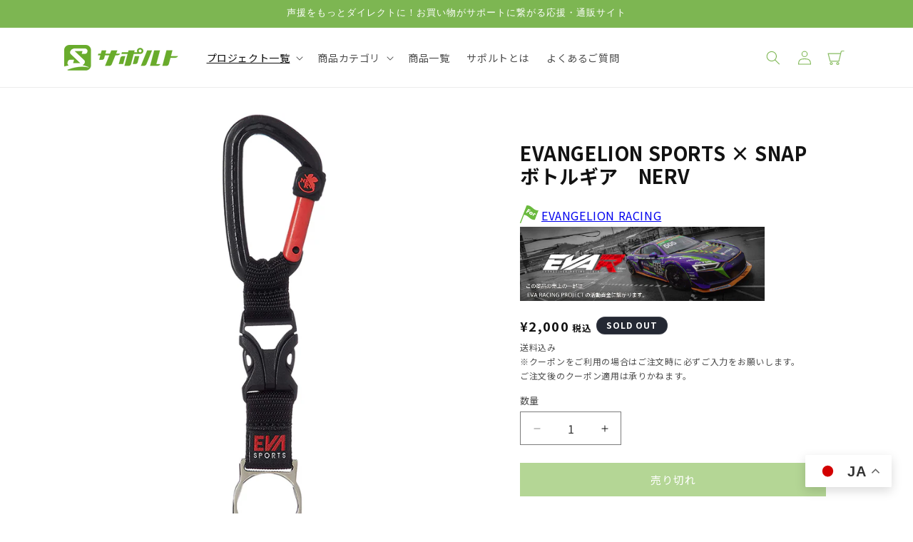

--- FILE ---
content_type: text/html; charset=utf-8
request_url: https://www.supporto.click/collections/eva-racing/products/evangelion-sports-snap%E3%83%9C%E3%83%88%E3%83%AB%E3%82%AE%E3%82%A2-nerv
body_size: 47158
content:
<!doctype html>
<html class="js" lang="ja">
  <head>
    <meta charset="utf-8">
    <meta http-equiv="X-UA-Compatible" content="IE=edge">
    <meta name="viewport" content="width=device-width,initial-scale=1">
    <meta name="theme-color" content="">
    <link rel="canonical" href="https://www.supporto.click/products/evangelion-sports-snap%e3%83%9c%e3%83%88%e3%83%ab%e3%82%ae%e3%82%a2-nerv"><link rel="apple-touch-icon" sizes="180x180" href="//www.supporto.click/cdn/shop/files/apple-touch-icon.png?crop=center&height=180&v=1616382442&width=180">
      <link rel="manifest" href="//www.supporto.click/cdn/shop/t/34/assets/manifest.json?v=62655402689574315061766636228?v=1">
      <link rel="icon" type="image/png" sizes="192x192" href="//www.supporto.click/cdn/shop/files/apple-touch-icon.png?crop=center&height=192&v=1616382442&width=192"><link rel="preconnect" href="https://fonts.shopifycdn.com" crossorigin><title>
      EVANGELION SPORTS × SNAPボトルギア　NERV
 &ndash; サポルト</title>

    
      <meta name="description" content="EVANGELION SPORTSからエヴァンゲリオン仕様のSNAPボトルギアが登場！様々な所にSNAP ONカチッ！と着けることが可能です。バックの外側、ズボンのベルトループ、ベビーカー、自転車のハンドル等にSNAP ONしておけば、簡単に水分を補給する事が出来ます。本体中央にバックルを採用する事でバックルでもペットボトル取り外しが可能になり、 さらに多様性が広がり、今後SNAP ONが可能な商品との脱着が可能となります。「カラビナ・ペットボトルホルダー」の特徴は、樹脂製のカラビナにシリコンロック、約20kgまで耐えられる引張強度。ペットボトルをネックホルダーに装着すれば水分補給が簡単に出来ます。また、日本規格のペットボトルであれ">
    

    

<meta property="og:site_name" content="サポルト">
<meta property="og:url" content="https://www.supporto.click/products/evangelion-sports-snap%e3%83%9c%e3%83%88%e3%83%ab%e3%82%ae%e3%82%a2-nerv">
<meta property="og:title" content="EVANGELION SPORTS × SNAPボトルギア　NERV">
<meta property="og:type" content="product">
<meta property="og:description" content="EVANGELION SPORTSからエヴァンゲリオン仕様のSNAPボトルギアが登場！様々な所にSNAP ONカチッ！と着けることが可能です。バックの外側、ズボンのベルトループ、ベビーカー、自転車のハンドル等にSNAP ONしておけば、簡単に水分を補給する事が出来ます。本体中央にバックルを採用する事でバックルでもペットボトル取り外しが可能になり、 さらに多様性が広がり、今後SNAP ONが可能な商品との脱着が可能となります。「カラビナ・ペットボトルホルダー」の特徴は、樹脂製のカラビナにシリコンロック、約20kgまで耐えられる引張強度。ペットボトルをネックホルダーに装着すれば水分補給が簡単に出来ます。また、日本規格のペットボトルであれ"><meta property="og:image" content="http://www.supporto.click/cdn/shop/products/NERV.jpg?v=1735113857">
  <meta property="og:image:secure_url" content="https://www.supporto.click/cdn/shop/products/NERV.jpg?v=1735113857">
  <meta property="og:image:width" content="1000">
  <meta property="og:image:height" content="1000"><meta property="og:price:amount" content="2,000">
  <meta property="og:price:currency" content="JPY"><meta name="twitter:site" content="@https://x.com/clicktosupporto"><meta name="twitter:card" content="summary_large_image">
<meta name="twitter:title" content="EVANGELION SPORTS × SNAPボトルギア　NERV">
<meta name="twitter:description" content="EVANGELION SPORTSからエヴァンゲリオン仕様のSNAPボトルギアが登場！様々な所にSNAP ONカチッ！と着けることが可能です。バックの外側、ズボンのベルトループ、ベビーカー、自転車のハンドル等にSNAP ONしておけば、簡単に水分を補給する事が出来ます。本体中央にバックルを採用する事でバックルでもペットボトル取り外しが可能になり、 さらに多様性が広がり、今後SNAP ONが可能な商品との脱着が可能となります。「カラビナ・ペットボトルホルダー」の特徴は、樹脂製のカラビナにシリコンロック、約20kgまで耐えられる引張強度。ペットボトルをネックホルダーに装着すれば水分補給が簡単に出来ます。また、日本規格のペットボトルであれ">


    <script src="//www.supporto.click/cdn/shop/t/34/assets/constants.js?v=132983761750457495441722819322" defer="defer"></script>
    <script src="//www.supporto.click/cdn/shop/t/34/assets/pubsub.js?v=158357773527763999511722819322" defer="defer"></script>
    <script src="//www.supporto.click/cdn/shop/t/34/assets/global.js?v=88558128918567037191722819324" defer="defer"></script>
    <script src="//www.supporto.click/cdn/shop/t/34/assets/details-disclosure.js?v=13653116266235556501722819322" defer="defer"></script>
    <script src="//www.supporto.click/cdn/shop/t/34/assets/details-modal.js?v=25581673532751508451722819321" defer="defer"></script>
    <script src="//www.supporto.click/cdn/shop/t/34/assets/search-form.js?v=133129549252120666541722819321" defer="defer"></script><script src="//www.supporto.click/cdn/shop/t/34/assets/animations.js?v=88693664871331136111722819321" defer="defer"></script><script>window.performance && window.performance.mark && window.performance.mark('shopify.content_for_header.start');</script><meta name="google-site-verification" content="U9TFxkhbA8nbxquoPG36xvL9Bw2dUoKiprCCSm5GHSc">
<meta name="google-site-verification" content="LPhLG-oVZP0ZfyKQ6WzTqNXaI920rl5tjxRHBil4pN4">
<meta name="facebook-domain-verification" content="qvl5ux61gkgpv6lz4erstrxtf3v7s3">
<meta id="shopify-digital-wallet" name="shopify-digital-wallet" content="/54483550391/digital_wallets/dialog">
<link rel="alternate" type="application/json+oembed" href="https://www.supporto.click/products/evangelion-sports-snap%e3%83%9c%e3%83%88%e3%83%ab%e3%82%ae%e3%82%a2-nerv.oembed">
<script async="async" src="/checkouts/internal/preloads.js?locale=ja-JP"></script>
<script id="shopify-features" type="application/json">{"accessToken":"830eb3596a43adde39835bcd2152420b","betas":["rich-media-storefront-analytics"],"domain":"www.supporto.click","predictiveSearch":false,"shopId":54483550391,"locale":"ja"}</script>
<script>var Shopify = Shopify || {};
Shopify.shop = "supporto.myshopify.com";
Shopify.locale = "ja";
Shopify.currency = {"active":"JPY","rate":"1.0"};
Shopify.country = "JP";
Shopify.theme = {"name":"jammy_supporto_shopify\/release\/240903","id":143599239405,"schema_name":"Dawn","schema_version":"15.0.1","theme_store_id":null,"role":"main"};
Shopify.theme.handle = "null";
Shopify.theme.style = {"id":null,"handle":null};
Shopify.cdnHost = "www.supporto.click/cdn";
Shopify.routes = Shopify.routes || {};
Shopify.routes.root = "/";</script>
<script type="module">!function(o){(o.Shopify=o.Shopify||{}).modules=!0}(window);</script>
<script>!function(o){function n(){var o=[];function n(){o.push(Array.prototype.slice.apply(arguments))}return n.q=o,n}var t=o.Shopify=o.Shopify||{};t.loadFeatures=n(),t.autoloadFeatures=n()}(window);</script>
<script id="shop-js-analytics" type="application/json">{"pageType":"product"}</script>
<script defer="defer" async type="module" src="//www.supporto.click/cdn/shopifycloud/shop-js/modules/v2/client.init-shop-cart-sync_CSE-8ASR.ja.esm.js"></script>
<script defer="defer" async type="module" src="//www.supporto.click/cdn/shopifycloud/shop-js/modules/v2/chunk.common_DDD8GOhs.esm.js"></script>
<script defer="defer" async type="module" src="//www.supporto.click/cdn/shopifycloud/shop-js/modules/v2/chunk.modal_B6JNj9sU.esm.js"></script>
<script type="module">
  await import("//www.supporto.click/cdn/shopifycloud/shop-js/modules/v2/client.init-shop-cart-sync_CSE-8ASR.ja.esm.js");
await import("//www.supporto.click/cdn/shopifycloud/shop-js/modules/v2/chunk.common_DDD8GOhs.esm.js");
await import("//www.supporto.click/cdn/shopifycloud/shop-js/modules/v2/chunk.modal_B6JNj9sU.esm.js");

  window.Shopify.SignInWithShop?.initShopCartSync?.({"fedCMEnabled":true,"windoidEnabled":true});

</script>
<script>(function() {
  var isLoaded = false;
  function asyncLoad() {
    if (isLoaded) return;
    isLoaded = true;
    var urls = ["\/\/d1liekpayvooaz.cloudfront.net\/apps\/customizery\/customizery.js?shop=supporto.myshopify.com","https:\/\/shopifycdn.aaawebstore.com\/announcement\/topbar-script_v4.js?shop=supporto.myshopify.com","https:\/\/gtranslate.io\/shopify\/gtranslate.js?shop=supporto.myshopify.com","https:\/\/cdn.autoketing.org\/sdk-cdn\/recommended\/dist\/top-pin-embed.js?t=1728556379027495465\u0026shop=supporto.myshopify.com","https:\/\/cdn.hextom.com\/js\/ultimatesalesboost.js?shop=supporto.myshopify.com"];
    for (var i = 0; i < urls.length; i++) {
      var s = document.createElement('script');
      s.type = 'text/javascript';
      s.async = true;
      s.src = urls[i];
      var x = document.getElementsByTagName('script')[0];
      x.parentNode.insertBefore(s, x);
    }
  };
  if(window.attachEvent) {
    window.attachEvent('onload', asyncLoad);
  } else {
    window.addEventListener('load', asyncLoad, false);
  }
})();</script>
<script id="__st">var __st={"a":54483550391,"offset":32400,"reqid":"36dbcf48-d374-4fea-a0a8-5ad6d36b38e1-1769745727","pageurl":"www.supporto.click\/collections\/eva-racing\/products\/evangelion-sports-snap%E3%83%9C%E3%83%88%E3%83%AB%E3%82%AE%E3%82%A2-nerv","u":"d39e2e33114e","p":"product","rtyp":"product","rid":8069429821677};</script>
<script>window.ShopifyPaypalV4VisibilityTracking = true;</script>
<script id="captcha-bootstrap">!function(){'use strict';const t='contact',e='account',n='new_comment',o=[[t,t],['blogs',n],['comments',n],[t,'customer']],c=[[e,'customer_login'],[e,'guest_login'],[e,'recover_customer_password'],[e,'create_customer']],r=t=>t.map((([t,e])=>`form[action*='/${t}']:not([data-nocaptcha='true']) input[name='form_type'][value='${e}']`)).join(','),a=t=>()=>t?[...document.querySelectorAll(t)].map((t=>t.form)):[];function s(){const t=[...o],e=r(t);return a(e)}const i='password',u='form_key',d=['recaptcha-v3-token','g-recaptcha-response','h-captcha-response',i],f=()=>{try{return window.sessionStorage}catch{return}},m='__shopify_v',_=t=>t.elements[u];function p(t,e,n=!1){try{const o=window.sessionStorage,c=JSON.parse(o.getItem(e)),{data:r}=function(t){const{data:e,action:n}=t;return t[m]||n?{data:e,action:n}:{data:t,action:n}}(c);for(const[e,n]of Object.entries(r))t.elements[e]&&(t.elements[e].value=n);n&&o.removeItem(e)}catch(o){console.error('form repopulation failed',{error:o})}}const l='form_type',E='cptcha';function T(t){t.dataset[E]=!0}const w=window,h=w.document,L='Shopify',v='ce_forms',y='captcha';let A=!1;((t,e)=>{const n=(g='f06e6c50-85a8-45c8-87d0-21a2b65856fe',I='https://cdn.shopify.com/shopifycloud/storefront-forms-hcaptcha/ce_storefront_forms_captcha_hcaptcha.v1.5.2.iife.js',D={infoText:'hCaptchaによる保護',privacyText:'プライバシー',termsText:'利用規約'},(t,e,n)=>{const o=w[L][v],c=o.bindForm;if(c)return c(t,g,e,D).then(n);var r;o.q.push([[t,g,e,D],n]),r=I,A||(h.body.append(Object.assign(h.createElement('script'),{id:'captcha-provider',async:!0,src:r})),A=!0)});var g,I,D;w[L]=w[L]||{},w[L][v]=w[L][v]||{},w[L][v].q=[],w[L][y]=w[L][y]||{},w[L][y].protect=function(t,e){n(t,void 0,e),T(t)},Object.freeze(w[L][y]),function(t,e,n,w,h,L){const[v,y,A,g]=function(t,e,n){const i=e?o:[],u=t?c:[],d=[...i,...u],f=r(d),m=r(i),_=r(d.filter((([t,e])=>n.includes(e))));return[a(f),a(m),a(_),s()]}(w,h,L),I=t=>{const e=t.target;return e instanceof HTMLFormElement?e:e&&e.form},D=t=>v().includes(t);t.addEventListener('submit',(t=>{const e=I(t);if(!e)return;const n=D(e)&&!e.dataset.hcaptchaBound&&!e.dataset.recaptchaBound,o=_(e),c=g().includes(e)&&(!o||!o.value);(n||c)&&t.preventDefault(),c&&!n&&(function(t){try{if(!f())return;!function(t){const e=f();if(!e)return;const n=_(t);if(!n)return;const o=n.value;o&&e.removeItem(o)}(t);const e=Array.from(Array(32),(()=>Math.random().toString(36)[2])).join('');!function(t,e){_(t)||t.append(Object.assign(document.createElement('input'),{type:'hidden',name:u})),t.elements[u].value=e}(t,e),function(t,e){const n=f();if(!n)return;const o=[...t.querySelectorAll(`input[type='${i}']`)].map((({name:t})=>t)),c=[...d,...o],r={};for(const[a,s]of new FormData(t).entries())c.includes(a)||(r[a]=s);n.setItem(e,JSON.stringify({[m]:1,action:t.action,data:r}))}(t,e)}catch(e){console.error('failed to persist form',e)}}(e),e.submit())}));const S=(t,e)=>{t&&!t.dataset[E]&&(n(t,e.some((e=>e===t))),T(t))};for(const o of['focusin','change'])t.addEventListener(o,(t=>{const e=I(t);D(e)&&S(e,y())}));const B=e.get('form_key'),M=e.get(l),P=B&&M;t.addEventListener('DOMContentLoaded',(()=>{const t=y();if(P)for(const e of t)e.elements[l].value===M&&p(e,B);[...new Set([...A(),...v().filter((t=>'true'===t.dataset.shopifyCaptcha))])].forEach((e=>S(e,t)))}))}(h,new URLSearchParams(w.location.search),n,t,e,['guest_login'])})(!1,!0)}();</script>
<script integrity="sha256-4kQ18oKyAcykRKYeNunJcIwy7WH5gtpwJnB7kiuLZ1E=" data-source-attribution="shopify.loadfeatures" defer="defer" src="//www.supporto.click/cdn/shopifycloud/storefront/assets/storefront/load_feature-a0a9edcb.js" crossorigin="anonymous"></script>
<script data-source-attribution="shopify.dynamic_checkout.dynamic.init">var Shopify=Shopify||{};Shopify.PaymentButton=Shopify.PaymentButton||{isStorefrontPortableWallets:!0,init:function(){window.Shopify.PaymentButton.init=function(){};var t=document.createElement("script");t.src="https://www.supporto.click/cdn/shopifycloud/portable-wallets/latest/portable-wallets.ja.js",t.type="module",document.head.appendChild(t)}};
</script>
<script data-source-attribution="shopify.dynamic_checkout.buyer_consent">
  function portableWalletsHideBuyerConsent(e){var t=document.getElementById("shopify-buyer-consent"),n=document.getElementById("shopify-subscription-policy-button");t&&n&&(t.classList.add("hidden"),t.setAttribute("aria-hidden","true"),n.removeEventListener("click",e))}function portableWalletsShowBuyerConsent(e){var t=document.getElementById("shopify-buyer-consent"),n=document.getElementById("shopify-subscription-policy-button");t&&n&&(t.classList.remove("hidden"),t.removeAttribute("aria-hidden"),n.addEventListener("click",e))}window.Shopify?.PaymentButton&&(window.Shopify.PaymentButton.hideBuyerConsent=portableWalletsHideBuyerConsent,window.Shopify.PaymentButton.showBuyerConsent=portableWalletsShowBuyerConsent);
</script>
<script data-source-attribution="shopify.dynamic_checkout.cart.bootstrap">document.addEventListener("DOMContentLoaded",(function(){function t(){return document.querySelector("shopify-accelerated-checkout-cart, shopify-accelerated-checkout")}if(t())Shopify.PaymentButton.init();else{new MutationObserver((function(e,n){t()&&(Shopify.PaymentButton.init(),n.disconnect())})).observe(document.body,{childList:!0,subtree:!0})}}));
</script>
<script id="sections-script" data-sections="header" defer="defer" src="//www.supporto.click/cdn/shop/t/34/compiled_assets/scripts.js?v=11942"></script>
<script>window.performance && window.performance.mark && window.performance.mark('shopify.content_for_header.end');</script>


    <style data-shopify>
      @font-face {
  font-family: "Noto Sans Japanese";
  font-weight: 400;
  font-style: normal;
  font-display: swap;
  src: url("//www.supporto.click/cdn/fonts/noto_sans_japanese/notosansjapanese_n4.74a6927b879b930fdec4ab8bb6917103ae8bbca9.woff2") format("woff2"),
       url("//www.supporto.click/cdn/fonts/noto_sans_japanese/notosansjapanese_n4.15630f5c60bcf9ed7de2df9484ab75ddd007c8e2.woff") format("woff");
}

      @font-face {
  font-family: "Noto Sans Japanese";
  font-weight: 700;
  font-style: normal;
  font-display: swap;
  src: url("//www.supporto.click/cdn/fonts/noto_sans_japanese/notosansjapanese_n7.1abda075dc6bf08053b865d23e5712ef6cfa899b.woff2") format("woff2"),
       url("//www.supporto.click/cdn/fonts/noto_sans_japanese/notosansjapanese_n7.aa2be2df2112f4742b97ac4fa9dca5bb760e3ab4.woff") format("woff");
}

      
      
      @font-face {
  font-family: Jost;
  font-weight: 400;
  font-style: normal;
  font-display: swap;
  src: url("//www.supporto.click/cdn/fonts/jost/jost_n4.d47a1b6347ce4a4c9f437608011273009d91f2b7.woff2") format("woff2"),
       url("//www.supporto.click/cdn/fonts/jost/jost_n4.791c46290e672b3f85c3d1c651ef2efa3819eadd.woff") format("woff");
}


      
        :root,
        .color-scheme-1 {
          --color-background: 255,255,255;
        
          --gradient-background: #ffffff;
        

        

        --color-foreground: 18,18,18;
        --color-background-contrast: 191,191,191;
        --color-shadow: 18,18,18;
        --color-button: 18,18,18;
        --color-button-text: 255,255,255;
        --color-secondary-button: 255,255,255;
        --color-secondary-button-text: 18,18,18;
        --color-link: 18,18,18;
        --color-badge-foreground: 18,18,18;
        --color-badge-background: 255,255,255;
        --color-badge-border: 18,18,18;
        --payment-terms-background-color: rgb(255 255 255);
      }
      
        
        .color-scheme-2 {
          --color-background: 243,243,243;
        
          --gradient-background: #f3f3f3;
        

        

        --color-foreground: 18,18,18;
        --color-background-contrast: 179,179,179;
        --color-shadow: 18,18,18;
        --color-button: 18,18,18;
        --color-button-text: 243,243,243;
        --color-secondary-button: 243,243,243;
        --color-secondary-button-text: 18,18,18;
        --color-link: 18,18,18;
        --color-badge-foreground: 18,18,18;
        --color-badge-background: 243,243,243;
        --color-badge-border: 18,18,18;
        --payment-terms-background-color: rgb(243 243 243);
      }
      
        
        .color-scheme-3 {
          --color-background: 36,40,51;
        
          --gradient-background: #242833;
        

        

        --color-foreground: 255,255,255;
        --color-background-contrast: 47,52,66;
        --color-shadow: 18,18,18;
        --color-button: 255,255,255;
        --color-button-text: 0,0,0;
        --color-secondary-button: 36,40,51;
        --color-secondary-button-text: 255,255,255;
        --color-link: 255,255,255;
        --color-badge-foreground: 255,255,255;
        --color-badge-background: 36,40,51;
        --color-badge-border: 255,255,255;
        --payment-terms-background-color: rgb(36 40 51);
      }
      
        
        .color-scheme-4 {
          --color-background: 125,182,82;
        
          --gradient-background: #7db652;
        

        

        --color-foreground: 255,255,255;
        --color-background-contrast: 64,96,41;
        --color-shadow: 18,18,18;
        --color-button: 255,255,255;
        --color-button-text: 18,18,18;
        --color-secondary-button: 125,182,82;
        --color-secondary-button-text: 255,255,255;
        --color-link: 255,255,255;
        --color-badge-foreground: 255,255,255;
        --color-badge-background: 125,182,82;
        --color-badge-border: 255,255,255;
        --payment-terms-background-color: rgb(125 182 82);
      }
      
        
        .color-scheme-5 {
          --color-background: 51,79,180;
        
          --gradient-background: #334fb4;
        

        

        --color-foreground: 255,255,255;
        --color-background-contrast: 23,35,81;
        --color-shadow: 18,18,18;
        --color-button: 255,255,255;
        --color-button-text: 51,79,180;
        --color-secondary-button: 51,79,180;
        --color-secondary-button-text: 255,255,255;
        --color-link: 255,255,255;
        --color-badge-foreground: 255,255,255;
        --color-badge-background: 51,79,180;
        --color-badge-border: 255,255,255;
        --payment-terms-background-color: rgb(51 79 180);
      }
      
        
        .color-scheme-5ac43f3f-52b9-4fa4-811d-5d17dc6cf907 {
          --color-background: 255,255,255;
        
          --gradient-background: #ffffff;
        

        

        --color-foreground: 18,18,18;
        --color-background-contrast: 191,191,191;
        --color-shadow: 18,18,18;
        --color-button: 105,172,43;
        --color-button-text: 255,255,255;
        --color-secondary-button: 255,255,255;
        --color-secondary-button-text: 18,18,18;
        --color-link: 18,18,18;
        --color-badge-foreground: 18,18,18;
        --color-badge-background: 255,255,255;
        --color-badge-border: 18,18,18;
        --payment-terms-background-color: rgb(255 255 255);
      }
      
        
        .color-scheme-545d19a0-d9bd-41c5-bdae-7c2deee1882a {
          --color-background: 178,34,34;
        
          --gradient-background: #b22222;
        

        

        --color-foreground: 255,255,255;
        --color-background-contrast: 71,14,14;
        --color-shadow: 18,18,18;
        --color-button: 18,18,18;
        --color-button-text: 255,255,255;
        --color-secondary-button: 178,34,34;
        --color-secondary-button-text: 18,18,18;
        --color-link: 18,18,18;
        --color-badge-foreground: 255,255,255;
        --color-badge-background: 178,34,34;
        --color-badge-border: 255,255,255;
        --payment-terms-background-color: rgb(178 34 34);
      }
      

      body, .color-scheme-1, .color-scheme-2, .color-scheme-3, .color-scheme-4, .color-scheme-5, .color-scheme-5ac43f3f-52b9-4fa4-811d-5d17dc6cf907, .color-scheme-545d19a0-d9bd-41c5-bdae-7c2deee1882a {
        color: rgba(var(--color-foreground), 0.75);
        background-color: rgb(var(--color-background));
      }

      :root {
        --font-body-family: "Noto Sans Japanese", sans-serif;
        --font-body-style: normal;
        --font-body-weight: 400;
        --font-body-weight-bold: 700;

        --font-heading-family: Jost, sans-serif;
        --font-heading-style: normal;
        --font-heading-weight: 400;

        --font-body-scale: 1.0;
        --font-heading-scale: 1.0;

        --media-padding: px;
        --media-border-opacity: 0.05;
        --media-border-width: 1px;
        --media-radius: 0px;
        --media-shadow-opacity: 0.0;
        --media-shadow-horizontal-offset: 0px;
        --media-shadow-vertical-offset: 4px;
        --media-shadow-blur-radius: 5px;
        --media-shadow-visible: 0;

        --page-width: 120rem;
        --page-width-margin: 0rem;

        --product-card-image-padding: 0.0rem;
        --product-card-corner-radius: 0.0rem;
        --product-card-text-alignment: left;
        --product-card-border-width: 0.0rem;
        --product-card-border-opacity: 0.0;
        --product-card-shadow-opacity: 0.0;
        --product-card-shadow-visible: 0;
        --product-card-shadow-horizontal-offset: 0.0rem;
        --product-card-shadow-vertical-offset: 0.0rem;
        --product-card-shadow-blur-radius: 0.0rem;

        --collection-card-image-padding: 0.0rem;
        --collection-card-corner-radius: 0.0rem;
        --collection-card-text-alignment: left;
        --collection-card-border-width: 0.0rem;
        --collection-card-border-opacity: 0.1;
        --collection-card-shadow-opacity: 0.0;
        --collection-card-shadow-visible: 0;
        --collection-card-shadow-horizontal-offset: 0.0rem;
        --collection-card-shadow-vertical-offset: 0.4rem;
        --collection-card-shadow-blur-radius: 0.5rem;

        --blog-card-image-padding: 0.0rem;
        --blog-card-corner-radius: 0.0rem;
        --blog-card-text-alignment: left;
        --blog-card-border-width: 0.0rem;
        --blog-card-border-opacity: 0.1;
        --blog-card-shadow-opacity: 0.0;
        --blog-card-shadow-visible: 0;
        --blog-card-shadow-horizontal-offset: 0.0rem;
        --blog-card-shadow-vertical-offset: 0.4rem;
        --blog-card-shadow-blur-radius: 0.5rem;

        --badge-corner-radius: 4.0rem;

        --popup-border-width: 1px;
        --popup-border-opacity: 0.1;
        --popup-corner-radius: 0px;
        --popup-shadow-opacity: 0.05;
        --popup-shadow-horizontal-offset: 0px;
        --popup-shadow-vertical-offset: 4px;
        --popup-shadow-blur-radius: 5px;

        --drawer-border-width: 1px;
        --drawer-border-opacity: 0.1;
        --drawer-shadow-opacity: 0.0;
        --drawer-shadow-horizontal-offset: 0px;
        --drawer-shadow-vertical-offset: 4px;
        --drawer-shadow-blur-radius: 5px;

        --spacing-sections-desktop: 0px;
        --spacing-sections-mobile: 0px;

        --grid-desktop-vertical-spacing: 36px;
        --grid-desktop-horizontal-spacing: 32px;
        --grid-mobile-vertical-spacing: 18px;
        --grid-mobile-horizontal-spacing: 16px;

        --text-boxes-border-opacity: 0.1;
        --text-boxes-border-width: 0px;
        --text-boxes-radius: 0px;
        --text-boxes-shadow-opacity: 0.0;
        --text-boxes-shadow-visible: 0;
        --text-boxes-shadow-horizontal-offset: 0px;
        --text-boxes-shadow-vertical-offset: 4px;
        --text-boxes-shadow-blur-radius: 5px;

        --buttons-radius: 0px;
        --buttons-radius-outset: 0px;
        --buttons-border-width: 1px;
        --buttons-border-opacity: 1.0;
        --buttons-shadow-opacity: 0.0;
        --buttons-shadow-visible: 0;
        --buttons-shadow-horizontal-offset: 0px;
        --buttons-shadow-vertical-offset: 4px;
        --buttons-shadow-blur-radius: 5px;
        --buttons-border-offset: 0px;

        --inputs-radius: 0px;
        --inputs-border-width: 1px;
        --inputs-border-opacity: 0.55;
        --inputs-shadow-opacity: 0.0;
        --inputs-shadow-horizontal-offset: 0px;
        --inputs-margin-offset: 0px;
        --inputs-shadow-vertical-offset: 4px;
        --inputs-shadow-blur-radius: 5px;
        --inputs-radius-outset: 0px;

        --variant-pills-radius: 40px;
        --variant-pills-border-width: 1px;
        --variant-pills-border-opacity: 0.55;
        --variant-pills-shadow-opacity: 0.0;
        --variant-pills-shadow-horizontal-offset: 0px;
        --variant-pills-shadow-vertical-offset: 4px;
        --variant-pills-shadow-blur-radius: 5px;
      }

      *,
      *::before,
      *::after {
        box-sizing: inherit;
      }

      html {
        box-sizing: border-box;
        font-size: calc(var(--font-body-scale) * 62.5%);
        height: 100%;
      }

      body {
        display: grid;
        grid-template-rows: auto auto 1fr auto;
        grid-template-columns: 100%;
        min-height: 100%;
        margin: 0;
        font-size: 1.5rem;
        letter-spacing: 0.06rem;
        line-height: calc(1 + 0.8 / var(--font-body-scale));
        font-family: var(--font-body-family);
        font-style: var(--font-body-style);
        font-weight: var(--font-body-weight);
      }

      @media screen and (min-width: 750px) {
        body {
          font-size: 1.6rem;
        }
      }
    </style>

    <link href="//www.supporto.click/cdn/shop/t/34/assets/base.css?v=111527438001324107811726568512" rel="stylesheet" type="text/css" media="all" />
    <link href="//www.supporto.click/cdn/shop/t/34/assets/common.css?v=162381014372283193341726244848" rel="stylesheet" type="text/css" media="all" />
    <link href="//www.supporto.click/cdn/shop/t/34/assets/custom.css?v=6435262906901079981726307285" rel="stylesheet" type="text/css" media="all" />
    <link href="//www.supporto.click/cdn/shop/t/34/assets/fm-custom.css?v=171411378642809558991756369316" rel="stylesheet" type="text/css" media="all" />
    <link rel="stylesheet" href="//www.supporto.click/cdn/shop/t/34/assets/component-cart-items.css?v=127384614032664249911722819322" media="print" onload="this.media='all'">
      <link rel="preload" as="font" href="//www.supporto.click/cdn/fonts/noto_sans_japanese/notosansjapanese_n4.74a6927b879b930fdec4ab8bb6917103ae8bbca9.woff2" type="font/woff2" crossorigin>
      

      <link rel="preload" as="font" href="//www.supporto.click/cdn/fonts/jost/jost_n4.d47a1b6347ce4a4c9f437608011273009d91f2b7.woff2" type="font/woff2" crossorigin>
      
<link
        rel="stylesheet"
        href="//www.supporto.click/cdn/shop/t/34/assets/component-predictive-search.css?v=118923337488134913561722819320"
        media="print"
        onload="this.media='all'"
      ><script>
      if (Shopify.designMode) {
        document.documentElement.classList.add('shopify-design-mode');
      }
    </script>

    <script type="text/javascript">
    (function(c,l,a,r,i,t,y){
        c[a]=c[a]||function(){(c[a].q=c[a].q||[]).push(arguments)};
        t=l.createElement(r);t.async=1;t.src="https://www.clarity.ms/tag/"+i;
        y=l.getElementsByTagName(r)[0];y.parentNode.insertBefore(t,y);
    })(window, document, "clarity", "script", "disbt5mgl2");
</script>

     <!-- Twitter conversion tracking base code -->
<script>
!function(e,t,n,s,u,a){e.twq||(s=e.twq=function(){s.exe?s.exe.apply(s,arguments):s.queue.push(arguments);
},s.version='1.1',s.queue=[],u=t.createElement(n),u.async=!0,u.src='https://static.ads-twitter.com/uwt.js',
a=t.getElementsByTagName(n)[0],a.parentNode.insertBefore(u,a))}(window,document,'script');
twq('config','ocmyb');
</script>
<!-- End Twitter conversion tracking base code -->

 <!-- Google tag (gtag.js) -->
<script async src="https://www.googletagmanager.com/gtag/js?id=G-0RJ4SK00MF"></script>
<script>
  window.dataLayer = window.dataLayer || [];
  function gtag(){dataLayer.push(arguments);}
  gtag('js', new Date());

  gtag('config', 'G-0RJ4SK00MF');
</script>

<!-- Paidy banner -->
<script src="https://cdn.paidy.com/promotional-messaging/general/paidy-upsell-widget.js" defer="defer"></script>
    
  <!-- BEGIN app block: shopify://apps/instafeed/blocks/head-block/c447db20-095d-4a10-9725-b5977662c9d5 --><link rel="preconnect" href="https://cdn.nfcube.com/">
<link rel="preconnect" href="https://scontent.cdninstagram.com/">


  <script>
    document.addEventListener('DOMContentLoaded', function () {
      let instafeedScript = document.createElement('script');

      
        instafeedScript.src = 'https://storage.nfcube.com/instafeed-cb6a8998afd472f69b1fd124cf5ac476.js';
      

      document.body.appendChild(instafeedScript);
    });
  </script>





<!-- END app block --><!-- BEGIN app block: shopify://apps/minmaxify-order-limits/blocks/app-embed-block/3acfba32-89f3-4377-ae20-cbb9abc48475 --><script type="text/javascript" src="https://limits.minmaxify.com/supporto.myshopify.com?v=139c&r=20260122090841"></script>

<!-- END app block --><!-- BEGIN app block: shopify://apps/recommended-product-salesup/blocks/app-embed/28c5212f-728d-4d10-a8b6-81dc32610afb -->
<!-- END app block --><script src="https://cdn.shopify.com/extensions/019b9ccc-fd4d-7067-9efd-54c06a24bc3b/recommended-product-sales-79/assets/top-pin-embed.js" type="text/javascript" defer="defer"></script>
<script src="https://cdn.shopify.com/extensions/019c0101-db32-76d1-9de6-74508ce7b3ef/hextom-sales-boost-72/assets/ultimatesalesboost.js" type="text/javascript" defer="defer"></script>
<link href="https://monorail-edge.shopifysvc.com" rel="dns-prefetch">
<script>(function(){if ("sendBeacon" in navigator && "performance" in window) {try {var session_token_from_headers = performance.getEntriesByType('navigation')[0].serverTiming.find(x => x.name == '_s').description;} catch {var session_token_from_headers = undefined;}var session_cookie_matches = document.cookie.match(/_shopify_s=([^;]*)/);var session_token_from_cookie = session_cookie_matches && session_cookie_matches.length === 2 ? session_cookie_matches[1] : "";var session_token = session_token_from_headers || session_token_from_cookie || "";function handle_abandonment_event(e) {var entries = performance.getEntries().filter(function(entry) {return /monorail-edge.shopifysvc.com/.test(entry.name);});if (!window.abandonment_tracked && entries.length === 0) {window.abandonment_tracked = true;var currentMs = Date.now();var navigation_start = performance.timing.navigationStart;var payload = {shop_id: 54483550391,url: window.location.href,navigation_start,duration: currentMs - navigation_start,session_token,page_type: "product"};window.navigator.sendBeacon("https://monorail-edge.shopifysvc.com/v1/produce", JSON.stringify({schema_id: "online_store_buyer_site_abandonment/1.1",payload: payload,metadata: {event_created_at_ms: currentMs,event_sent_at_ms: currentMs}}));}}window.addEventListener('pagehide', handle_abandonment_event);}}());</script>
<script id="web-pixels-manager-setup">(function e(e,d,r,n,o){if(void 0===o&&(o={}),!Boolean(null===(a=null===(i=window.Shopify)||void 0===i?void 0:i.analytics)||void 0===a?void 0:a.replayQueue)){var i,a;window.Shopify=window.Shopify||{};var t=window.Shopify;t.analytics=t.analytics||{};var s=t.analytics;s.replayQueue=[],s.publish=function(e,d,r){return s.replayQueue.push([e,d,r]),!0};try{self.performance.mark("wpm:start")}catch(e){}var l=function(){var e={modern:/Edge?\/(1{2}[4-9]|1[2-9]\d|[2-9]\d{2}|\d{4,})\.\d+(\.\d+|)|Firefox\/(1{2}[4-9]|1[2-9]\d|[2-9]\d{2}|\d{4,})\.\d+(\.\d+|)|Chrom(ium|e)\/(9{2}|\d{3,})\.\d+(\.\d+|)|(Maci|X1{2}).+ Version\/(15\.\d+|(1[6-9]|[2-9]\d|\d{3,})\.\d+)([,.]\d+|)( \(\w+\)|)( Mobile\/\w+|) Safari\/|Chrome.+OPR\/(9{2}|\d{3,})\.\d+\.\d+|(CPU[ +]OS|iPhone[ +]OS|CPU[ +]iPhone|CPU IPhone OS|CPU iPad OS)[ +]+(15[._]\d+|(1[6-9]|[2-9]\d|\d{3,})[._]\d+)([._]\d+|)|Android:?[ /-](13[3-9]|1[4-9]\d|[2-9]\d{2}|\d{4,})(\.\d+|)(\.\d+|)|Android.+Firefox\/(13[5-9]|1[4-9]\d|[2-9]\d{2}|\d{4,})\.\d+(\.\d+|)|Android.+Chrom(ium|e)\/(13[3-9]|1[4-9]\d|[2-9]\d{2}|\d{4,})\.\d+(\.\d+|)|SamsungBrowser\/([2-9]\d|\d{3,})\.\d+/,legacy:/Edge?\/(1[6-9]|[2-9]\d|\d{3,})\.\d+(\.\d+|)|Firefox\/(5[4-9]|[6-9]\d|\d{3,})\.\d+(\.\d+|)|Chrom(ium|e)\/(5[1-9]|[6-9]\d|\d{3,})\.\d+(\.\d+|)([\d.]+$|.*Safari\/(?![\d.]+ Edge\/[\d.]+$))|(Maci|X1{2}).+ Version\/(10\.\d+|(1[1-9]|[2-9]\d|\d{3,})\.\d+)([,.]\d+|)( \(\w+\)|)( Mobile\/\w+|) Safari\/|Chrome.+OPR\/(3[89]|[4-9]\d|\d{3,})\.\d+\.\d+|(CPU[ +]OS|iPhone[ +]OS|CPU[ +]iPhone|CPU IPhone OS|CPU iPad OS)[ +]+(10[._]\d+|(1[1-9]|[2-9]\d|\d{3,})[._]\d+)([._]\d+|)|Android:?[ /-](13[3-9]|1[4-9]\d|[2-9]\d{2}|\d{4,})(\.\d+|)(\.\d+|)|Mobile Safari.+OPR\/([89]\d|\d{3,})\.\d+\.\d+|Android.+Firefox\/(13[5-9]|1[4-9]\d|[2-9]\d{2}|\d{4,})\.\d+(\.\d+|)|Android.+Chrom(ium|e)\/(13[3-9]|1[4-9]\d|[2-9]\d{2}|\d{4,})\.\d+(\.\d+|)|Android.+(UC? ?Browser|UCWEB|U3)[ /]?(15\.([5-9]|\d{2,})|(1[6-9]|[2-9]\d|\d{3,})\.\d+)\.\d+|SamsungBrowser\/(5\.\d+|([6-9]|\d{2,})\.\d+)|Android.+MQ{2}Browser\/(14(\.(9|\d{2,})|)|(1[5-9]|[2-9]\d|\d{3,})(\.\d+|))(\.\d+|)|K[Aa][Ii]OS\/(3\.\d+|([4-9]|\d{2,})\.\d+)(\.\d+|)/},d=e.modern,r=e.legacy,n=navigator.userAgent;return n.match(d)?"modern":n.match(r)?"legacy":"unknown"}(),u="modern"===l?"modern":"legacy",c=(null!=n?n:{modern:"",legacy:""})[u],f=function(e){return[e.baseUrl,"/wpm","/b",e.hashVersion,"modern"===e.buildTarget?"m":"l",".js"].join("")}({baseUrl:d,hashVersion:r,buildTarget:u}),m=function(e){var d=e.version,r=e.bundleTarget,n=e.surface,o=e.pageUrl,i=e.monorailEndpoint;return{emit:function(e){var a=e.status,t=e.errorMsg,s=(new Date).getTime(),l=JSON.stringify({metadata:{event_sent_at_ms:s},events:[{schema_id:"web_pixels_manager_load/3.1",payload:{version:d,bundle_target:r,page_url:o,status:a,surface:n,error_msg:t},metadata:{event_created_at_ms:s}}]});if(!i)return console&&console.warn&&console.warn("[Web Pixels Manager] No Monorail endpoint provided, skipping logging."),!1;try{return self.navigator.sendBeacon.bind(self.navigator)(i,l)}catch(e){}var u=new XMLHttpRequest;try{return u.open("POST",i,!0),u.setRequestHeader("Content-Type","text/plain"),u.send(l),!0}catch(e){return console&&console.warn&&console.warn("[Web Pixels Manager] Got an unhandled error while logging to Monorail."),!1}}}}({version:r,bundleTarget:l,surface:e.surface,pageUrl:self.location.href,monorailEndpoint:e.monorailEndpoint});try{o.browserTarget=l,function(e){var d=e.src,r=e.async,n=void 0===r||r,o=e.onload,i=e.onerror,a=e.sri,t=e.scriptDataAttributes,s=void 0===t?{}:t,l=document.createElement("script"),u=document.querySelector("head"),c=document.querySelector("body");if(l.async=n,l.src=d,a&&(l.integrity=a,l.crossOrigin="anonymous"),s)for(var f in s)if(Object.prototype.hasOwnProperty.call(s,f))try{l.dataset[f]=s[f]}catch(e){}if(o&&l.addEventListener("load",o),i&&l.addEventListener("error",i),u)u.appendChild(l);else{if(!c)throw new Error("Did not find a head or body element to append the script");c.appendChild(l)}}({src:f,async:!0,onload:function(){if(!function(){var e,d;return Boolean(null===(d=null===(e=window.Shopify)||void 0===e?void 0:e.analytics)||void 0===d?void 0:d.initialized)}()){var d=window.webPixelsManager.init(e)||void 0;if(d){var r=window.Shopify.analytics;r.replayQueue.forEach((function(e){var r=e[0],n=e[1],o=e[2];d.publishCustomEvent(r,n,o)})),r.replayQueue=[],r.publish=d.publishCustomEvent,r.visitor=d.visitor,r.initialized=!0}}},onerror:function(){return m.emit({status:"failed",errorMsg:"".concat(f," has failed to load")})},sri:function(e){var d=/^sha384-[A-Za-z0-9+/=]+$/;return"string"==typeof e&&d.test(e)}(c)?c:"",scriptDataAttributes:o}),m.emit({status:"loading"})}catch(e){m.emit({status:"failed",errorMsg:(null==e?void 0:e.message)||"Unknown error"})}}})({shopId: 54483550391,storefrontBaseUrl: "https://www.supporto.click",extensionsBaseUrl: "https://extensions.shopifycdn.com/cdn/shopifycloud/web-pixels-manager",monorailEndpoint: "https://monorail-edge.shopifysvc.com/unstable/produce_batch",surface: "storefront-renderer",enabledBetaFlags: ["2dca8a86"],webPixelsConfigList: [{"id":"516718829","configuration":"{\"config\":\"{\\\"google_tag_ids\\\":[\\\"G-0RJ4SK00MF\\\",\\\"GT-T9CPRB2\\\"],\\\"target_country\\\":\\\"JP\\\",\\\"gtag_events\\\":[{\\\"type\\\":\\\"begin_checkout\\\",\\\"action_label\\\":[\\\"G-0RJ4SK00MF\\\",\\\"AW-10797606091\\\/leqwCIffvZYbEMvJ2Zwo\\\"]},{\\\"type\\\":\\\"search\\\",\\\"action_label\\\":[\\\"G-0RJ4SK00MF\\\",\\\"AW-10797606091\\\/Sn4hCJPfvZYbEMvJ2Zwo\\\"]},{\\\"type\\\":\\\"view_item\\\",\\\"action_label\\\":[\\\"G-0RJ4SK00MF\\\",\\\"AW-10797606091\\\/JPnmCJDfvZYbEMvJ2Zwo\\\",\\\"MC-J39SN2RYQ9\\\"]},{\\\"type\\\":\\\"purchase\\\",\\\"action_label\\\":[\\\"G-0RJ4SK00MF\\\",\\\"AW-10797606091\\\/bAxHCITfvZYbEMvJ2Zwo\\\",\\\"MC-J39SN2RYQ9\\\"]},{\\\"type\\\":\\\"page_view\\\",\\\"action_label\\\":[\\\"G-0RJ4SK00MF\\\",\\\"AW-10797606091\\\/6yyJCI3fvZYbEMvJ2Zwo\\\",\\\"MC-J39SN2RYQ9\\\"]},{\\\"type\\\":\\\"add_payment_info\\\",\\\"action_label\\\":[\\\"G-0RJ4SK00MF\\\",\\\"AW-10797606091\\\/iqx4CJbfvZYbEMvJ2Zwo\\\"]},{\\\"type\\\":\\\"add_to_cart\\\",\\\"action_label\\\":[\\\"G-0RJ4SK00MF\\\",\\\"AW-10797606091\\\/zGYuCIrfvZYbEMvJ2Zwo\\\"]}],\\\"enable_monitoring_mode\\\":false}\"}","eventPayloadVersion":"v1","runtimeContext":"OPEN","scriptVersion":"b2a88bafab3e21179ed38636efcd8a93","type":"APP","apiClientId":1780363,"privacyPurposes":[],"dataSharingAdjustments":{"protectedCustomerApprovalScopes":["read_customer_address","read_customer_email","read_customer_name","read_customer_personal_data","read_customer_phone"]}},{"id":"208830701","configuration":"{\"pixel_id\":\"174110677768461\",\"pixel_type\":\"facebook_pixel\",\"metaapp_system_user_token\":\"-\"}","eventPayloadVersion":"v1","runtimeContext":"OPEN","scriptVersion":"ca16bc87fe92b6042fbaa3acc2fbdaa6","type":"APP","apiClientId":2329312,"privacyPurposes":["ANALYTICS","MARKETING","SALE_OF_DATA"],"dataSharingAdjustments":{"protectedCustomerApprovalScopes":["read_customer_address","read_customer_email","read_customer_name","read_customer_personal_data","read_customer_phone"]}},{"id":"shopify-app-pixel","configuration":"{}","eventPayloadVersion":"v1","runtimeContext":"STRICT","scriptVersion":"0450","apiClientId":"shopify-pixel","type":"APP","privacyPurposes":["ANALYTICS","MARKETING"]},{"id":"shopify-custom-pixel","eventPayloadVersion":"v1","runtimeContext":"LAX","scriptVersion":"0450","apiClientId":"shopify-pixel","type":"CUSTOM","privacyPurposes":["ANALYTICS","MARKETING"]}],isMerchantRequest: false,initData: {"shop":{"name":"サポルト","paymentSettings":{"currencyCode":"JPY"},"myshopifyDomain":"supporto.myshopify.com","countryCode":"JP","storefrontUrl":"https:\/\/www.supporto.click"},"customer":null,"cart":null,"checkout":null,"productVariants":[{"price":{"amount":2000.0,"currencyCode":"JPY"},"product":{"title":"EVANGELION SPORTS × SNAPボトルギア　NERV","vendor":"EVANGELION RACING","id":"8069429821677","untranslatedTitle":"EVANGELION SPORTS × SNAPボトルギア　NERV","url":"\/products\/evangelion-sports-snap%E3%83%9C%E3%83%88%E3%83%AB%E3%82%AE%E3%82%A2-nerv","type":""},"id":"43542198976749","image":{"src":"\/\/www.supporto.click\/cdn\/shop\/products\/NERV.jpg?v=1735113857"},"sku":"4580354955257","title":"Default Title","untranslatedTitle":"Default Title"}],"purchasingCompany":null},},"https://www.supporto.click/cdn","1d2a099fw23dfb22ep557258f5m7a2edbae",{"modern":"","legacy":""},{"shopId":"54483550391","storefrontBaseUrl":"https:\/\/www.supporto.click","extensionBaseUrl":"https:\/\/extensions.shopifycdn.com\/cdn\/shopifycloud\/web-pixels-manager","surface":"storefront-renderer","enabledBetaFlags":"[\"2dca8a86\"]","isMerchantRequest":"false","hashVersion":"1d2a099fw23dfb22ep557258f5m7a2edbae","publish":"custom","events":"[[\"page_viewed\",{}],[\"product_viewed\",{\"productVariant\":{\"price\":{\"amount\":2000.0,\"currencyCode\":\"JPY\"},\"product\":{\"title\":\"EVANGELION SPORTS × SNAPボトルギア　NERV\",\"vendor\":\"EVANGELION RACING\",\"id\":\"8069429821677\",\"untranslatedTitle\":\"EVANGELION SPORTS × SNAPボトルギア　NERV\",\"url\":\"\/products\/evangelion-sports-snap%E3%83%9C%E3%83%88%E3%83%AB%E3%82%AE%E3%82%A2-nerv\",\"type\":\"\"},\"id\":\"43542198976749\",\"image\":{\"src\":\"\/\/www.supporto.click\/cdn\/shop\/products\/NERV.jpg?v=1735113857\"},\"sku\":\"4580354955257\",\"title\":\"Default Title\",\"untranslatedTitle\":\"Default Title\"}}]]"});</script><script>
  window.ShopifyAnalytics = window.ShopifyAnalytics || {};
  window.ShopifyAnalytics.meta = window.ShopifyAnalytics.meta || {};
  window.ShopifyAnalytics.meta.currency = 'JPY';
  var meta = {"product":{"id":8069429821677,"gid":"gid:\/\/shopify\/Product\/8069429821677","vendor":"EVANGELION RACING","type":"","handle":"evangelion-sports-snapボトルギア-nerv","variants":[{"id":43542198976749,"price":200000,"name":"EVANGELION SPORTS × SNAPボトルギア　NERV","public_title":null,"sku":"4580354955257"}],"remote":false},"page":{"pageType":"product","resourceType":"product","resourceId":8069429821677,"requestId":"36dbcf48-d374-4fea-a0a8-5ad6d36b38e1-1769745727"}};
  for (var attr in meta) {
    window.ShopifyAnalytics.meta[attr] = meta[attr];
  }
</script>
<script class="analytics">
  (function () {
    var customDocumentWrite = function(content) {
      var jquery = null;

      if (window.jQuery) {
        jquery = window.jQuery;
      } else if (window.Checkout && window.Checkout.$) {
        jquery = window.Checkout.$;
      }

      if (jquery) {
        jquery('body').append(content);
      }
    };

    var hasLoggedConversion = function(token) {
      if (token) {
        return document.cookie.indexOf('loggedConversion=' + token) !== -1;
      }
      return false;
    }

    var setCookieIfConversion = function(token) {
      if (token) {
        var twoMonthsFromNow = new Date(Date.now());
        twoMonthsFromNow.setMonth(twoMonthsFromNow.getMonth() + 2);

        document.cookie = 'loggedConversion=' + token + '; expires=' + twoMonthsFromNow;
      }
    }

    var trekkie = window.ShopifyAnalytics.lib = window.trekkie = window.trekkie || [];
    if (trekkie.integrations) {
      return;
    }
    trekkie.methods = [
      'identify',
      'page',
      'ready',
      'track',
      'trackForm',
      'trackLink'
    ];
    trekkie.factory = function(method) {
      return function() {
        var args = Array.prototype.slice.call(arguments);
        args.unshift(method);
        trekkie.push(args);
        return trekkie;
      };
    };
    for (var i = 0; i < trekkie.methods.length; i++) {
      var key = trekkie.methods[i];
      trekkie[key] = trekkie.factory(key);
    }
    trekkie.load = function(config) {
      trekkie.config = config || {};
      trekkie.config.initialDocumentCookie = document.cookie;
      var first = document.getElementsByTagName('script')[0];
      var script = document.createElement('script');
      script.type = 'text/javascript';
      script.onerror = function(e) {
        var scriptFallback = document.createElement('script');
        scriptFallback.type = 'text/javascript';
        scriptFallback.onerror = function(error) {
                var Monorail = {
      produce: function produce(monorailDomain, schemaId, payload) {
        var currentMs = new Date().getTime();
        var event = {
          schema_id: schemaId,
          payload: payload,
          metadata: {
            event_created_at_ms: currentMs,
            event_sent_at_ms: currentMs
          }
        };
        return Monorail.sendRequest("https://" + monorailDomain + "/v1/produce", JSON.stringify(event));
      },
      sendRequest: function sendRequest(endpointUrl, payload) {
        // Try the sendBeacon API
        if (window && window.navigator && typeof window.navigator.sendBeacon === 'function' && typeof window.Blob === 'function' && !Monorail.isIos12()) {
          var blobData = new window.Blob([payload], {
            type: 'text/plain'
          });

          if (window.navigator.sendBeacon(endpointUrl, blobData)) {
            return true;
          } // sendBeacon was not successful

        } // XHR beacon

        var xhr = new XMLHttpRequest();

        try {
          xhr.open('POST', endpointUrl);
          xhr.setRequestHeader('Content-Type', 'text/plain');
          xhr.send(payload);
        } catch (e) {
          console.log(e);
        }

        return false;
      },
      isIos12: function isIos12() {
        return window.navigator.userAgent.lastIndexOf('iPhone; CPU iPhone OS 12_') !== -1 || window.navigator.userAgent.lastIndexOf('iPad; CPU OS 12_') !== -1;
      }
    };
    Monorail.produce('monorail-edge.shopifysvc.com',
      'trekkie_storefront_load_errors/1.1',
      {shop_id: 54483550391,
      theme_id: 143599239405,
      app_name: "storefront",
      context_url: window.location.href,
      source_url: "//www.supporto.click/cdn/s/trekkie.storefront.c59ea00e0474b293ae6629561379568a2d7c4bba.min.js"});

        };
        scriptFallback.async = true;
        scriptFallback.src = '//www.supporto.click/cdn/s/trekkie.storefront.c59ea00e0474b293ae6629561379568a2d7c4bba.min.js';
        first.parentNode.insertBefore(scriptFallback, first);
      };
      script.async = true;
      script.src = '//www.supporto.click/cdn/s/trekkie.storefront.c59ea00e0474b293ae6629561379568a2d7c4bba.min.js';
      first.parentNode.insertBefore(script, first);
    };
    trekkie.load(
      {"Trekkie":{"appName":"storefront","development":false,"defaultAttributes":{"shopId":54483550391,"isMerchantRequest":null,"themeId":143599239405,"themeCityHash":"16278975395414646882","contentLanguage":"ja","currency":"JPY","eventMetadataId":"5cc5eca8-8c6d-4f9a-9ef1-10384a4e4503"},"isServerSideCookieWritingEnabled":true,"monorailRegion":"shop_domain","enabledBetaFlags":["65f19447","b5387b81"]},"Session Attribution":{},"S2S":{"facebookCapiEnabled":true,"source":"trekkie-storefront-renderer","apiClientId":580111}}
    );

    var loaded = false;
    trekkie.ready(function() {
      if (loaded) return;
      loaded = true;

      window.ShopifyAnalytics.lib = window.trekkie;

      var originalDocumentWrite = document.write;
      document.write = customDocumentWrite;
      try { window.ShopifyAnalytics.merchantGoogleAnalytics.call(this); } catch(error) {};
      document.write = originalDocumentWrite;

      window.ShopifyAnalytics.lib.page(null,{"pageType":"product","resourceType":"product","resourceId":8069429821677,"requestId":"36dbcf48-d374-4fea-a0a8-5ad6d36b38e1-1769745727","shopifyEmitted":true});

      var match = window.location.pathname.match(/checkouts\/(.+)\/(thank_you|post_purchase)/)
      var token = match? match[1]: undefined;
      if (!hasLoggedConversion(token)) {
        setCookieIfConversion(token);
        window.ShopifyAnalytics.lib.track("Viewed Product",{"currency":"JPY","variantId":43542198976749,"productId":8069429821677,"productGid":"gid:\/\/shopify\/Product\/8069429821677","name":"EVANGELION SPORTS × SNAPボトルギア　NERV","price":"2000","sku":"4580354955257","brand":"EVANGELION RACING","variant":null,"category":"","nonInteraction":true,"remote":false},undefined,undefined,{"shopifyEmitted":true});
      window.ShopifyAnalytics.lib.track("monorail:\/\/trekkie_storefront_viewed_product\/1.1",{"currency":"JPY","variantId":43542198976749,"productId":8069429821677,"productGid":"gid:\/\/shopify\/Product\/8069429821677","name":"EVANGELION SPORTS × SNAPボトルギア　NERV","price":"2000","sku":"4580354955257","brand":"EVANGELION RACING","variant":null,"category":"","nonInteraction":true,"remote":false,"referer":"https:\/\/www.supporto.click\/collections\/eva-racing\/products\/evangelion-sports-snap%E3%83%9C%E3%83%88%E3%83%AB%E3%82%AE%E3%82%A2-nerv"});
      }
    });


        var eventsListenerScript = document.createElement('script');
        eventsListenerScript.async = true;
        eventsListenerScript.src = "//www.supporto.click/cdn/shopifycloud/storefront/assets/shop_events_listener-3da45d37.js";
        document.getElementsByTagName('head')[0].appendChild(eventsListenerScript);

})();</script>
  <script>
  if (!window.ga || (window.ga && typeof window.ga !== 'function')) {
    window.ga = function ga() {
      (window.ga.q = window.ga.q || []).push(arguments);
      if (window.Shopify && window.Shopify.analytics && typeof window.Shopify.analytics.publish === 'function') {
        window.Shopify.analytics.publish("ga_stub_called", {}, {sendTo: "google_osp_migration"});
      }
      console.error("Shopify's Google Analytics stub called with:", Array.from(arguments), "\nSee https://help.shopify.com/manual/promoting-marketing/pixels/pixel-migration#google for more information.");
    };
    if (window.Shopify && window.Shopify.analytics && typeof window.Shopify.analytics.publish === 'function') {
      window.Shopify.analytics.publish("ga_stub_initialized", {}, {sendTo: "google_osp_migration"});
    }
  }
</script>
<script
  defer
  src="https://www.supporto.click/cdn/shopifycloud/perf-kit/shopify-perf-kit-3.1.0.min.js"
  data-application="storefront-renderer"
  data-shop-id="54483550391"
  data-render-region="gcp-us-central1"
  data-page-type="product"
  data-theme-instance-id="143599239405"
  data-theme-name="Dawn"
  data-theme-version="15.0.1"
  data-monorail-region="shop_domain"
  data-resource-timing-sampling-rate="10"
  data-shs="true"
  data-shs-beacon="true"
  data-shs-export-with-fetch="true"
  data-shs-logs-sample-rate="1"
  data-shs-beacon-endpoint="https://www.supporto.click/api/collect"
></script>
</head>

  <body class="gradient animate--hover-default">
    <a class="skip-to-content-link button visually-hidden" href="#MainContent">
      コンテンツに進む
    </a><!-- BEGIN sections: header-group -->
<div id="shopify-section-sections--18185829712109__announcement_bar_7j7erM" class="shopify-section shopify-section-group-header-group announcement-bar-section"><link href="//www.supporto.click/cdn/shop/t/34/assets/component-slideshow.css?v=170654395204511176521722819322" rel="stylesheet" type="text/css" media="all" />
<link href="//www.supporto.click/cdn/shop/t/34/assets/component-slider.css?v=88967050331961679351726571059" rel="stylesheet" type="text/css" media="all" />

  <link href="//www.supporto.click/cdn/shop/t/34/assets/component-list-social.css?v=35792976012981934991722819322" rel="stylesheet" type="text/css" media="all" />


<div
  class="utility-bar color-scheme-4 gradient utility-bar--bottom-border"
  
>
  <div class="page-width utility-bar__grid"><div
        class="announcement-bar"
        role="region"
        aria-label="告知"
        
      ><p class="announcement-bar__message h5">
            <span>声援をもっとダイレクトに！<br class="large-up-hide">お買い物がサポートに繋がる応援・通販サイト</span></p></div><div class="localization-wrapper">
</div>
  </div>
</div>


</div><div id="shopify-section-sections--18185829712109__header" class="shopify-section shopify-section-group-header-group section-header"><link rel="stylesheet" href="//www.supporto.click/cdn/shop/t/34/assets/component-list-menu.css?v=151968516119678728991722819321" media="print" onload="this.media='all'">
<link rel="stylesheet" href="//www.supporto.click/cdn/shop/t/34/assets/component-search.css?v=165164710990765432851722819321" media="print" onload="this.media='all'">
<link rel="stylesheet" href="//www.supporto.click/cdn/shop/t/34/assets/component-menu-drawer.css?v=110695408305392539491722819321" media="print" onload="this.media='all'">
<link rel="stylesheet" href="//www.supporto.click/cdn/shop/t/34/assets/component-cart-notification.css?v=54116361853792938221722819321" media="print" onload="this.media='all'"><link rel="stylesheet" href="//www.supporto.click/cdn/shop/t/34/assets/component-price.css?v=16024567618358851711726309416" media="print" onload="this.media='all'"><link rel="stylesheet" href="//www.supporto.click/cdn/shop/t/34/assets/component-mega-menu.css?v=10110889665867715061722819321" media="print" onload="this.media='all'"><style>
  header-drawer {
    justify-self: start;
    margin-left: -1.2rem;
  }@media screen and (min-width: 990px) {
      header-drawer {
        display: none;
      }
    }.menu-drawer-container {
    display: flex;
  }

  .list-menu {
    list-style: none;
    padding: 0;
    margin: 0;
  }

  .list-menu--inline {
    display: inline-flex;
    flex-wrap: wrap;
  }

  summary.list-menu__item {
    padding-right: 2.7rem;
  }

  .list-menu__item {
    display: flex;
    align-items: center;
    line-height: calc(1 + 0.3 / var(--font-body-scale));
  }

  .list-menu__item--link {
    text-decoration: none;
    padding-bottom: 1rem;
    padding-top: 1rem;
    line-height: calc(1 + 0.8 / var(--font-body-scale));
  }

  @media screen and (min-width: 750px) {
    .list-menu__item--link {
      padding-bottom: 0.5rem;
      padding-top: 0.5rem;
    }
  }
</style><style data-shopify>.header {
    padding: 8px 3rem 8px 3rem;
  }

  .section-header {
    position: sticky; /* This is for fixing a Safari z-index issue. PR #2147 */
    margin-bottom: 0px;
  }
  
  .custom-header {
    font-family: Noto Sans JP, sans-serif;
  }

  /*.custom-header .header__menu-item span,*/
  .custom-header .header__icon {
    color: #7DB652!important;
  }

  @media screen and (min-width: 750px) {
    .section-header {
      margin-bottom: 0px;
    }
    .custom-header {
      //grid-template-columns: unset!important;
    }
  }

  @media screen and (min-width: 990px) {
    .header {
      padding-top: 16px;
      padding-bottom: 16px;
    }
  }
  @media screen and (max-width: 989px) {
    .custom-header {
      display: flex !important;
      padding: 14px 20px 14px 20px;
    }
    .custom-header .header__heading-link {
      order: 0;
      padding: 0;
      padding-right: calc(100vw* calc(69 / 390));
    }
    .custom-header .header__icons {
      order: 1;
      padding-right: 0;
      gap: 0;
      align-items: center;
    }
    .custom-header .desktop-localization-wrapper {
      display: none;
    }
    .custom-header header-drawer {
      order: 2;
      margin-left: 0;
    }
    .custom-header .header__icon,
    .custom-header .header__icon .icon {
      //width: calc(100vw* calc(34.1 / 390));
      //height: calc(100vw* calc(16.55 / 390));
      width: calc(100vw* calc(41 / 390));
      height: calc(100vw* calc(19 / 390));
    }
    .custom-header .header__icon--cart {
      margin-right: 0;
    }
    .custom-header .header__icon--cart,
    .custom-header .header__icon--cart .icon {
      //width: calc(100vw* calc(35.1 / 390));
      //height: calc(100vw* calc(34.1 / 390));
      width: calc(100vw* calc(41 / 390));
      height: calc(100vw* calc(19 / 390));
    }
    .custom-header #Details-menu-drawer-container .header__icon--summary svg {
      display: none;
    }
    .custom-header #Details-menu-drawer-container .header__icon--summary span {
      position: absolute;
      height: calc(100vw* calc(1.5 / 390));
      width: calc(100vw* calc(16 / 390));
      background: #7DB652;
      top: calc( 50% - calc(100vw* calc(5 / 390)) );
      right: calc(100vw* calc(20 / 390));
      transform: translateY(-50%);
      transition: .3s all ease-out;
    }
    .custom-header #Details-menu-drawer-container .header__icon--summary span::before,
    .custom-header #Details-menu-drawer-container .header__icon--summary span::after {
      content: "";
      position: absolute;
      height: calc(100vw* calc(1.5 / 390));
      width: calc(100vw* calc(16 / 390));
      background: #7DB652;
      right: 0;
      transform: translateY(-50%);
      transition: .3s all ease-out;
    }
    .custom-header #Details-menu-drawer-container .header__icon--summary {
      width: calc(100vw* calc(23.1 / 390));
    }
    .custom-header #Details-menu-drawer-container .header__icon--summary span::before {
      top: calc( 50% + calc(100vw* calc(6 / 390)) );
    }
    .custom-header #Details-menu-drawer-container .header__icon--summary span::after {
      top: calc( 50% + calc(100vw* calc(12 / 390)) );
    }
    .custom-header #Details-menu-drawer-container.menu-opening .header__icon--summary span {
      transform: translateY(-50%) rotate(-45deg);
      top: calc(50% - calc(100vw* calc(3 / 390)));
    }
    .custom-header #Details-menu-drawer-container.menu-opening .header__icon--summary span::after {
      transform: translateY(-50%) rotate(-90deg);
      top: 50%;
    }
    .custom-header #Details-menu-drawer-container.menu-opening .header__icon--summary span::before {
      opacity: 0;
    }
    .custom-header .menu-drawer {
      transition: .3s all ease-out !important;
    }
    .custom-header .menu-drawer__navigation {
      padding: 0 !important;
      border-top: 1px solid #ebebeb;
    }
    .custom-header .menu-drawer__navigation .menu-drawer__menu li {
      border-bottom: 1px solid #ebebeb;
      margin-bottom: 0!important;
    }
    .custom-header .menu-drawer__navigation .menu-drawer__menu li:last-child {
      border-bottom: none;
    }
    .custom-header .menu-drawer__menu-item {
      display: block !important;
      width: 100% !important;
      padding: 15px 30px !important;
      font-size: 16px !important;
      color: #7DB652!important;
    }
    .custom-header .menu-drawer__utility-links {
      display: none;
    }
    .custom-header .menu-drawer__menu-item--active,
    .custom-header .menu-drawer__menu-item:focus,
    .custom-header .menu-drawer__close-button:focus,
    .custom-header .menu-drawer__menu-item:hover,
    .custom-header .menu-drawer__close-button:hover {
      background: #f2ffe8!important; 
    }
    .custom-header .menu-drawer__navigation .menu-drawer__menu li details .menu-drawer__menu-item {
      position: relative;
    }
    .custom-header .menu-drawer__navigation .menu-drawer__menu li details .menu-drawer__menu-item::after {
      content: "";
      position: absolute;
      background: transparent;
      right: 3rem;
      top: 50%;
      transform: translateY(-50%) rotate(45deg);
      border-top: solid 2px #7DB652;
      border-right: solid 2px #7DB652;
      width: 9.8px;
      height: 9.8px;
    }
    .custom-header .menu-drawer__menu-item > .icon-arrow,
    .custom-header .menu-drawer__close-button > .icon-arrow {
      display: none;
    }
    .custom-header .menu-drawer__close-button {
      margin-top: 0;
      border-top: 1px solid #ebebeb;
      border-bottom: 1px solid #ebebeb;
      position: relative;
      font-weight: 900;
      color: #333232;
      font-size: 16px;
      position: relative;
      padding: 1.2rem 2.6rem 1.2rem 6rem;
    }
    .custom-header .menu-drawer .menu-drawer__submenu summary.menu-drawer__menu-item,
    .custom-header .menu-drawer .menu-drawer__submenu ul li a {
      padding-left: 6rem!important;
    }
    .custom-header .menu-drawer__close-button::before {
      content: "";
      position: absolute;
      width: 1px;
      height: 100%;
      top: 0;
      left: 5rem;
      background: #ebebeb;
    }
    .custom-header .menu-drawer__close-button::after {
      content: "";
      position: absolute;
      background: transparent;
      left: 2.5rem;
      top: 50%;
      transform: translateY(-50%) rotate(-135deg);
      border-top: solid 2px #7DB652;
      border-right: solid 2px #7DB652;
      width: 9.8px;
      height: 9.8px;
    }
  }</style><script src="//www.supporto.click/cdn/shop/t/34/assets/cart-notification.js?v=133508293167896966491722819325" defer="defer"></script>

<svg xmlns="http://www.w3.org/2000/svg" class="hidden">
  <symbol id="icon-search" viewbox="0 0 18 19" fill="none">
    <path fill-rule="evenodd" clip-rule="evenodd" d="M11.03 11.68A5.784 5.784 0 112.85 3.5a5.784 5.784 0 018.18 8.18zm.26 1.12a6.78 6.78 0 11.72-.7l5.4 5.4a.5.5 0 11-.71.7l-5.41-5.4z" fill="currentColor"/>
  </symbol>

  <symbol id="icon-reset" class="icon icon-close"  fill="none" viewBox="0 0 18 18" stroke="currentColor">
    <circle r="8.5" cy="9" cx="9" stroke-opacity="0.2"/>
    <path d="M6.82972 6.82915L1.17193 1.17097" stroke-linecap="round" stroke-linejoin="round" transform="translate(5 5)"/>
    <path d="M1.22896 6.88502L6.77288 1.11523" stroke-linecap="round" stroke-linejoin="round" transform="translate(5 5)"/>
  </symbol>

  <symbol id="icon-close" class="icon icon-close" fill="none" viewBox="0 0 18 17">
    <path d="M.865 15.978a.5.5 0 00.707.707l7.433-7.431 7.579 7.282a.501.501 0 00.846-.37.5.5 0 00-.153-.351L9.712 8.546l7.417-7.416a.5.5 0 10-.707-.708L8.991 7.853 1.413.573a.5.5 0 10-.693.72l7.563 7.268-7.418 7.417z" fill="currentColor">
  </symbol>
</svg><sticky-header data-sticky-type="on-scroll-up" class="header-wrapper color-scheme-1 gradient header-wrapper--border-bottom"><header class="header header--middle-left header--mobile-center page-width header--has-menu header--has-social header--has-account custom-header">

<header-drawer data-breakpoint="tablet">
  <details id="Details-menu-drawer-container" class="menu-drawer-container">
    <summary
      class="header__icon header__icon--menu header__icon--summary link focus-inset"
      aria-label="メニュー"
    >
      <span>
        <svg
  xmlns="http://www.w3.org/2000/svg"
  aria-hidden="true"
  focusable="false"
  class="icon icon-hamburger"
  fill="none"
  viewBox="0 0 18 16"
>
  <path d="M1 .5a.5.5 0 100 1h15.71a.5.5 0 000-1H1zM.5 8a.5.5 0 01.5-.5h15.71a.5.5 0 010 1H1A.5.5 0 01.5 8zm0 7a.5.5 0 01.5-.5h15.71a.5.5 0 010 1H1a.5.5 0 01-.5-.5z" fill="currentColor">
</svg>

        <svg
  xmlns="http://www.w3.org/2000/svg"
  aria-hidden="true"
  focusable="false"
  class="icon icon-close"
  fill="none"
  viewBox="0 0 18 17"
>
  <path d="M.865 15.978a.5.5 0 00.707.707l7.433-7.431 7.579 7.282a.501.501 0 00.846-.37.5.5 0 00-.153-.351L9.712 8.546l7.417-7.416a.5.5 0 10-.707-.708L8.991 7.853 1.413.573a.5.5 0 10-.693.72l7.563 7.268-7.418 7.417z" fill="currentColor">
</svg>

      </span>
    </summary>
    <div id="menu-drawer" class="gradient menu-drawer motion-reduce color-scheme-1">
      <div class="menu-drawer__inner-container">
        <div class="menu-drawer__navigation-container">
          <nav class="menu-drawer__navigation">
            <ul class="menu-drawer__menu has-submenu list-menu" role="list"><li><details id="Details-menu-drawer-menu-item-1">
                      <summary
                        id="HeaderDrawer-プロジェクト一覧"
                        class="menu-drawer__menu-item list-menu__item link link--text focus-inset menu-drawer__menu-item--active"
                      >
                        プロジェクト一覧
                        <svg
  viewBox="0 0 14 10"
  fill="none"
  aria-hidden="true"
  focusable="false"
  class="icon icon-arrow"
  xmlns="http://www.w3.org/2000/svg"
>
  <path fill-rule="evenodd" clip-rule="evenodd" d="M8.537.808a.5.5 0 01.817-.162l4 4a.5.5 0 010 .708l-4 4a.5.5 0 11-.708-.708L11.793 5.5H1a.5.5 0 010-1h10.793L8.646 1.354a.5.5 0 01-.109-.546z" fill="currentColor">
</svg>

                        <svg aria-hidden="true" focusable="false" class="icon icon-caret" viewBox="0 0 10 6">
  <path fill-rule="evenodd" clip-rule="evenodd" d="M9.354.646a.5.5 0 00-.708 0L5 4.293 1.354.646a.5.5 0 00-.708.708l4 4a.5.5 0 00.708 0l4-4a.5.5 0 000-.708z" fill="currentColor">
</svg>

                      </summary>
                      <div
                        id="link-プロジェクト一覧"
                        class="menu-drawer__submenu has-submenu gradient motion-reduce"
                        tabindex="-1"
                      >
                        <div class="menu-drawer__inner-submenu">
                          <button class="menu-drawer__close-button link link--text focus-inset" aria-expanded="true">
                            <svg
  viewBox="0 0 14 10"
  fill="none"
  aria-hidden="true"
  focusable="false"
  class="icon icon-arrow"
  xmlns="http://www.w3.org/2000/svg"
>
  <path fill-rule="evenodd" clip-rule="evenodd" d="M8.537.808a.5.5 0 01.817-.162l4 4a.5.5 0 010 .708l-4 4a.5.5 0 11-.708-.708L11.793 5.5H1a.5.5 0 010-1h10.793L8.646 1.354a.5.5 0 01-.109-.546z" fill="currentColor">
</svg>

                            プロジェクト一覧
                          </button>
                          <ul class="menu-drawer__menu list-menu" role="list" tabindex="-1"><li><a
                                    id="HeaderDrawer-プロジェクト一覧-evangelion-racing"
                                    href="/collections/eva-racing"
                                    class="menu-drawer__menu-item link link--text list-menu__item focus-inset"
                                    
                                  >
                                    EVANGELION RACING
                                  </a></li><li><a
                                    id="HeaderDrawer-プロジェクト一覧-team-zeroone"
                                    href="/collections/team-zeroone"
                                    class="menu-drawer__menu-item link link--text list-menu__item focus-inset"
                                    
                                  >
                                    TEAM ZEROONE
                                  </a></li><li><a
                                    id="HeaderDrawer-プロジェクト一覧-team-toyo-tires-drift"
                                    href="/collections/team-toyo-tires-drift"
                                    class="menu-drawer__menu-item link link--text list-menu__item focus-inset"
                                    
                                  >
                                    Team TOYO TIRES DRIFT
                                  </a></li><li><a
                                    id="HeaderDrawer-プロジェクト一覧-goodride-motor-sports"
                                    href="/collections/goodride-motorsports"
                                    class="menu-drawer__menu-item link link--text list-menu__item focus-inset"
                                    
                                  >
                                    GOODRIDE MOTOR SPORTS
                                  </a></li><li><a
                                    id="HeaderDrawer-プロジェクト一覧-endless-sports"
                                    href="https://www.supporto.click/collections/endless-sports"
                                    class="menu-drawer__menu-item link link--text list-menu__item focus-inset"
                                    
                                  >
                                    ENDLESS SPORTS
                                  </a></li><li><a
                                    id="HeaderDrawer-プロジェクト一覧-ドライビングマジック-日本自動車大学校"
                                    href="/collections/ohlins"
                                    class="menu-drawer__menu-item link link--text list-menu__item focus-inset"
                                    
                                  >
                                    ドライビングマジック×日本自動車大学校
                                  </a></li></ul>
                        </div>
                      </div>
                    </details></li><li><details id="Details-menu-drawer-menu-item-2">
                      <summary
                        id="HeaderDrawer-商品カテゴリ"
                        class="menu-drawer__menu-item list-menu__item link link--text focus-inset"
                      >
                        商品カテゴリ
                        <svg
  viewBox="0 0 14 10"
  fill="none"
  aria-hidden="true"
  focusable="false"
  class="icon icon-arrow"
  xmlns="http://www.w3.org/2000/svg"
>
  <path fill-rule="evenodd" clip-rule="evenodd" d="M8.537.808a.5.5 0 01.817-.162l4 4a.5.5 0 010 .708l-4 4a.5.5 0 11-.708-.708L11.793 5.5H1a.5.5 0 010-1h10.793L8.646 1.354a.5.5 0 01-.109-.546z" fill="currentColor">
</svg>

                        <svg aria-hidden="true" focusable="false" class="icon icon-caret" viewBox="0 0 10 6">
  <path fill-rule="evenodd" clip-rule="evenodd" d="M9.354.646a.5.5 0 00-.708 0L5 4.293 1.354.646a.5.5 0 00-.708.708l4 4a.5.5 0 00.708 0l4-4a.5.5 0 000-.708z" fill="currentColor">
</svg>

                      </summary>
                      <div
                        id="link-商品カテゴリ"
                        class="menu-drawer__submenu has-submenu gradient motion-reduce"
                        tabindex="-1"
                      >
                        <div class="menu-drawer__inner-submenu">
                          <button class="menu-drawer__close-button link link--text focus-inset" aria-expanded="true">
                            <svg
  viewBox="0 0 14 10"
  fill="none"
  aria-hidden="true"
  focusable="false"
  class="icon icon-arrow"
  xmlns="http://www.w3.org/2000/svg"
>
  <path fill-rule="evenodd" clip-rule="evenodd" d="M8.537.808a.5.5 0 01.817-.162l4 4a.5.5 0 010 .708l-4 4a.5.5 0 11-.708-.708L11.793 5.5H1a.5.5 0 010-1h10.793L8.646 1.354a.5.5 0 01-.109-.546z" fill="currentColor">
</svg>

                            商品カテゴリ
                          </button>
                          <ul class="menu-drawer__menu list-menu" role="list" tabindex="-1"><li><a
                                    id="HeaderDrawer-商品カテゴリ-特注トミカ"
                                    href="/collections/custom-made-tomica"
                                    class="menu-drawer__menu-item link link--text list-menu__item focus-inset"
                                    
                                  >
                                    特注トミカ
                                  </a></li><li><a
                                    id="HeaderDrawer-商品カテゴリ-フィギュア"
                                    href="/collections/figure"
                                    class="menu-drawer__menu-item link link--text list-menu__item focus-inset"
                                    
                                  >
                                    フィギュア
                                  </a></li><li><a
                                    id="HeaderDrawer-商品カテゴリ-スケールモデル"
                                    href="/collections/scale-model"
                                    class="menu-drawer__menu-item link link--text list-menu__item focus-inset"
                                    
                                  >
                                    スケールモデル
                                  </a></li><li><a
                                    id="HeaderDrawer-商品カテゴリ-玩具"
                                    href="/collections/toy"
                                    class="menu-drawer__menu-item link link--text list-menu__item focus-inset"
                                    
                                  >
                                    玩具
                                  </a></li><li><a
                                    id="HeaderDrawer-商品カテゴリ-アパレル"
                                    href="/collections/apparel"
                                    class="menu-drawer__menu-item link link--text list-menu__item focus-inset"
                                    
                                  >
                                    アパレル
                                  </a></li><li><a
                                    id="HeaderDrawer-商品カテゴリ-アクセサリー"
                                    href="/collections/accessories"
                                    class="menu-drawer__menu-item link link--text list-menu__item focus-inset"
                                    
                                  >
                                    アクセサリー
                                  </a></li><li><a
                                    id="HeaderDrawer-商品カテゴリ-雑貨-生活用品"
                                    href="/collections/miscellaneous-goods"
                                    class="menu-drawer__menu-item link link--text list-menu__item focus-inset"
                                    
                                  >
                                    雑貨/生活用品
                                  </a></li><li><a
                                    id="HeaderDrawer-商品カテゴリ-その他"
                                    href="/collections/other"
                                    class="menu-drawer__menu-item link link--text list-menu__item focus-inset"
                                    
                                  >
                                    その他
                                  </a></li><li><a
                                    id="HeaderDrawer-商品カテゴリ-新着商品"
                                    href="/collections/newitem"
                                    class="menu-drawer__menu-item link link--text list-menu__item focus-inset"
                                    
                                  >
                                    新着商品
                                  </a></li><li><a
                                    id="HeaderDrawer-商品カテゴリ-人気商品"
                                    href="/collections/ranking"
                                    class="menu-drawer__menu-item link link--text list-menu__item focus-inset"
                                    
                                  >
                                    人気商品
                                  </a></li><li><a
                                    id="HeaderDrawer-商品カテゴリ-商品一覧"
                                    href="/collections/%E5%95%86%E5%93%81%E4%B8%80%E8%A6%A7"
                                    class="menu-drawer__menu-item link link--text list-menu__item focus-inset"
                                    
                                  >
                                    商品一覧
                                  </a></li></ul>
                        </div>
                      </div>
                    </details></li><li><a
                      id="HeaderDrawer-商品一覧"
                      href="/collections/%E5%95%86%E5%93%81%E4%B8%80%E8%A6%A7"
                      class="menu-drawer__menu-item list-menu__item link link--text focus-inset"
                      
                    >
                      商品一覧
                    </a></li><li><a
                      id="HeaderDrawer-サポルトとは"
                      href="/pages/about"
                      class="menu-drawer__menu-item list-menu__item link link--text focus-inset"
                      
                    >
                      サポルトとは
                    </a></li><li><a
                      id="HeaderDrawer-よくあるご質問"
                      href="/pages/faq"
                      class="menu-drawer__menu-item list-menu__item link link--text focus-inset"
                      
                    >
                      よくあるご質問
                    </a></li></ul>
          </nav>
          <div class="menu-drawer__utility-links"><a
                href="/account/login"
                class="menu-drawer__account link focus-inset h5 medium-hide large-up-hide"
              ><svg
  xmlns="http://www.w3.org/2000/svg"
  aria-hidden="true"
  focusable="false"
  class="icon icon-account"
  fill="none"
  viewBox="0 0 18 19"
>
  <path fill-rule="evenodd" clip-rule="evenodd" d="M6 4.5a3 3 0 116 0 3 3 0 01-6 0zm3-4a4 4 0 100 8 4 4 0 000-8zm5.58 12.15c1.12.82 1.83 2.24 1.91 4.85H1.51c.08-2.6.79-4.03 1.9-4.85C4.66 11.75 6.5 11.5 9 11.5s4.35.26 5.58 1.15zM9 10.5c-2.5 0-4.65.24-6.17 1.35C1.27 12.98.5 14.93.5 18v.5h17V18c0-3.07-.77-5.02-2.33-6.15-1.52-1.1-3.67-1.35-6.17-1.35z" fill="currentColor">
</svg>

ログイン</a><div class="menu-drawer__localization header-localization">
</div><ul class="list list-social list-unstyled" role="list"><li class="list-social__item">
                  <a href="https://x.com/clicktosupporto" class="list-social__link link"><svg
  class="icon icon-twitter"
  version="1.0"
  xmlns="http://www.w3.org/2000/svg"
  width="65.000000pt"
  height="65.000000pt"
  viewBox="0 0 65.000000 65.000000"
  preserveAspectRatio="xMidYMid meet"
>
  <g transform="translate(0.000000,65.000000) scale(0.100000,-0.100000)"
  fill="#000000" stroke="none">
  <path d="M241 635 c-69 -19 -108 -44 -158 -98 -113 -122 -108 -309 9 -433 66
  -70 130 -98 228 -98 189 -1 327 144 318 334 -2 52 -10 89 -26 122 -68 139
  -227 213 -371 173z m50 -197 c19 -28 38 -56 42 -62 5 -7 29 13 67 54 32 35 61
  62 65 59 3 -4 -19 -36 -50 -71 -30 -36 -55 -68 -55 -72 0 -4 27 -47 60 -96
  l61 -90 -48 0 c-48 0 -48 1 -87 60 -21 33 -41 60 -45 60 -3 0 -28 -27 -54 -60
  -27 -33 -56 -60 -64 -60 -9 0 10 28 47 70 l61 69 -60 90 c-34 50 -61 93 -61
  96 0 3 20 5 44 5 42 0 45 -2 77 -52z"/>
  <path d="M217 442 c10 -16 56 -83 102 -150 68 -98 89 -122 108 -122 28 0 36
  -15 -86 163 -78 112 -99 137 -119 137 l-24 0 19 -28z"/>
  </g>
</svg>


<span class="visually-hidden">X (Twitter)</span>
                  </a>
                </li><li class="list-social__item">
                  <a href="https://www.facebook.com/people/%E5%BF%9C%E6%8F%B4%E5%9E%8B%E9%80%9A%E8%B2%A9%E3%82%B5%E3%82%A4%E3%83%88%E3%82%B5%E3%83%9D%E3%83%AB%E3%83%88/100082943027738/" class="list-social__link link"><svg
  class="icon icon-facebook"
  version="1.0"
  xmlns="http://www.w3.org/2000/svg"
  width="64.000000pt"
  height="64.000000pt"
  viewBox="0 0 64.000000 64.000000"
  preserveAspectRatio="xMidYMid meet"
>
  <g transform="translate(0.000000,64.000000) scale(0.100000,-0.100000)"
  fill="#000000" stroke="none">
  <path d="M243 631 c-59 -15 -138 -67 -175 -116 -124 -163 -68 -395 117 -485
  41 -19 66 -24 135 -24 79 -1 89 2 150 35 224 123 226 434 3 556 -49 27 -76 35
  -130 38 -37 2 -82 1 -100 -4z m157 -160 c0 -33 -4 -40 -22 -43 -17 -2 -24 -11
  -26 -30 -3 -24 0 -28 22 -28 21 0 26 -5 26 -25 0 -20 -5 -25 -25 -25 -25 0
  -25 0 -25 -95 l0 -95 -40 0 -40 0 0 95 0 95 -30 0 c-25 0 -30 4 -30 25 0 21 5
  25 30 25 29 0 30 1 30 48 0 26 4 53 9 60 9 15 54 30 94 31 25 1 27 -2 27 -38z"/>
  </g>
</svg>


<span class="visually-hidden">Facebook</span>
                  </a>
                </li><li class="list-social__item">
                  <a href="https://www.instagram.com/supporto_click/" class="list-social__link link"><svg aria-hidden="true" focusable="false" class="icon icon-instagram" viewBox="0 0 20 20">
  <path fill="currentColor" fill-rule="evenodd" d="M13.23 3.492c-.84-.037-1.096-.046-3.23-.046-2.144 0-2.39.01-3.238.055-.776.027-1.195.164-1.487.273a2.43 2.43 0 0 0-.912.593 2.486 2.486 0 0 0-.602.922c-.11.282-.238.702-.274 1.486-.046.84-.046 1.095-.046 3.23 0 2.134.01 2.39.046 3.229.004.51.097 1.016.274 1.495.145.365.319.639.602.913.282.282.538.456.92.602.474.176.974.268 1.479.273.848.046 1.103.046 3.238.046 2.134 0 2.39-.01 3.23-.046.784-.036 1.203-.164 1.486-.273.374-.146.648-.329.921-.602.283-.283.447-.548.602-.922.177-.476.27-.979.274-1.486.037-.84.046-1.095.046-3.23 0-2.134-.01-2.39-.055-3.229-.027-.784-.164-1.204-.274-1.495a2.43 2.43 0 0 0-.593-.913 2.604 2.604 0 0 0-.92-.602c-.284-.11-.703-.237-1.488-.273ZM6.697 2.05c.857-.036 1.131-.045 3.302-.045 1.1-.014 2.202.001 3.302.045.664.014 1.321.14 1.943.374a3.968 3.968 0 0 1 1.414.922c.41.397.728.88.93 1.414.23.622.354 1.279.365 1.942C18 7.56 18 7.824 18 10.005c0 2.17-.01 2.444-.046 3.292-.036.858-.173 1.442-.374 1.943-.2.53-.474.976-.92 1.423a3.896 3.896 0 0 1-1.415.922c-.51.191-1.095.337-1.943.374-.857.036-1.122.045-3.302.045-2.171 0-2.445-.009-3.302-.055-.849-.027-1.432-.164-1.943-.364a4.152 4.152 0 0 1-1.414-.922 4.128 4.128 0 0 1-.93-1.423c-.183-.51-.329-1.085-.365-1.943C2.009 12.45 2 12.167 2 10.004c0-2.161 0-2.435.055-3.302.027-.848.164-1.432.365-1.942a4.44 4.44 0 0 1 .92-1.414 4.18 4.18 0 0 1 1.415-.93c.51-.183 1.094-.33 1.943-.366Zm.427 4.806a4.105 4.105 0 1 1 5.805 5.805 4.105 4.105 0 0 1-5.805-5.805Zm1.882 5.371a2.668 2.668 0 1 0 2.042-4.93 2.668 2.668 0 0 0-2.042 4.93Zm5.922-5.942a.958.958 0 1 1-1.355-1.355.958.958 0 0 1 1.355 1.355Z" clip-rule="evenodd"/>
</svg>
<span class="visually-hidden">Instagram</span>
                  </a>
                </li></ul>
          </div>
        </div>
      </div>
    </div>
  </details>
</header-drawer>
<a href="/" class="header__heading-link link link--text focus-inset"><div class="header__heading-logo-wrapper">
                
                <img src="//www.supporto.click/cdn/shop/files/siteLogo_210316_2.png?v=1615865843&amp;width=600" alt="サポルト" srcset="//www.supporto.click/cdn/shop/files/siteLogo_210316_2.png?v=1615865843&amp;width=160 160w, //www.supporto.click/cdn/shop/files/siteLogo_210316_2.png?v=1615865843&amp;width=240 240w, //www.supporto.click/cdn/shop/files/siteLogo_210316_2.png?v=1615865843&amp;width=320 320w" width="160" height="36.31901840490798" loading="eager" class="header__heading-logo motion-reduce" sizes="(max-width: 320px) 50vw, 160px">
              </div></a>

<nav class="header__inline-menu">
  <ul class="list-menu list-menu--inline" role="list"><li><header-menu>
            <details id="Details-HeaderMenu-1" class="mega-menu">
              <summary
                id="HeaderMenu-プロジェクト一覧"
                class="header__menu-item list-menu__item link focus-inset"
              >
                <span
                    class="header__active-menu-item"
                  
                >プロジェクト一覧</span>
                <svg aria-hidden="true" focusable="false" class="icon icon-caret" viewBox="0 0 10 6">
  <path fill-rule="evenodd" clip-rule="evenodd" d="M9.354.646a.5.5 0 00-.708 0L5 4.293 1.354.646a.5.5 0 00-.708.708l4 4a.5.5 0 00.708 0l4-4a.5.5 0 000-.708z" fill="currentColor">
</svg>

              </summary>
              <div
                id="MegaMenu-Content-1"
                class="mega-menu__content color-scheme-1 gradient motion-reduce global-settings-popup"
                tabindex="-1"
              >
                <ul
                  class="mega-menu__list page-width mega-menu__list--condensed"
                  role="list"
                ><li>
                      <a
                        id="HeaderMenu-プロジェクト一覧-evangelion-racing"
                        href="/collections/eva-racing"
                        class="mega-menu__link mega-menu__link--level-2 link"
                        
                      >
                        EVANGELION RACING
                      </a></li><li>
                      <a
                        id="HeaderMenu-プロジェクト一覧-team-zeroone"
                        href="/collections/team-zeroone"
                        class="mega-menu__link mega-menu__link--level-2 link"
                        
                      >
                        TEAM ZEROONE
                      </a></li><li>
                      <a
                        id="HeaderMenu-プロジェクト一覧-team-toyo-tires-drift"
                        href="/collections/team-toyo-tires-drift"
                        class="mega-menu__link mega-menu__link--level-2 link"
                        
                      >
                        Team TOYO TIRES DRIFT
                      </a></li><li>
                      <a
                        id="HeaderMenu-プロジェクト一覧-goodride-motor-sports"
                        href="/collections/goodride-motorsports"
                        class="mega-menu__link mega-menu__link--level-2 link"
                        
                      >
                        GOODRIDE MOTOR SPORTS
                      </a></li><li>
                      <a
                        id="HeaderMenu-プロジェクト一覧-endless-sports"
                        href="https://www.supporto.click/collections/endless-sports"
                        class="mega-menu__link mega-menu__link--level-2 link"
                        
                      >
                        ENDLESS SPORTS
                      </a></li><li>
                      <a
                        id="HeaderMenu-プロジェクト一覧-ドライビングマジック-日本自動車大学校"
                        href="/collections/ohlins"
                        class="mega-menu__link mega-menu__link--level-2 link"
                        
                      >
                        ドライビングマジック×日本自動車大学校
                      </a></li></ul>
              </div>
            </details>
          </header-menu></li><li><header-menu>
            <details id="Details-HeaderMenu-2" class="mega-menu">
              <summary
                id="HeaderMenu-商品カテゴリ"
                class="header__menu-item list-menu__item link focus-inset"
              >
                <span
                >商品カテゴリ</span>
                <svg aria-hidden="true" focusable="false" class="icon icon-caret" viewBox="0 0 10 6">
  <path fill-rule="evenodd" clip-rule="evenodd" d="M9.354.646a.5.5 0 00-.708 0L5 4.293 1.354.646a.5.5 0 00-.708.708l4 4a.5.5 0 00.708 0l4-4a.5.5 0 000-.708z" fill="currentColor">
</svg>

              </summary>
              <div
                id="MegaMenu-Content-2"
                class="mega-menu__content color-scheme-1 gradient motion-reduce global-settings-popup"
                tabindex="-1"
              >
                <ul
                  class="mega-menu__list page-width mega-menu__list--condensed"
                  role="list"
                ><li>
                      <a
                        id="HeaderMenu-商品カテゴリ-特注トミカ"
                        href="/collections/custom-made-tomica"
                        class="mega-menu__link mega-menu__link--level-2 link"
                        
                      >
                        特注トミカ
                      </a></li><li>
                      <a
                        id="HeaderMenu-商品カテゴリ-フィギュア"
                        href="/collections/figure"
                        class="mega-menu__link mega-menu__link--level-2 link"
                        
                      >
                        フィギュア
                      </a></li><li>
                      <a
                        id="HeaderMenu-商品カテゴリ-スケールモデル"
                        href="/collections/scale-model"
                        class="mega-menu__link mega-menu__link--level-2 link"
                        
                      >
                        スケールモデル
                      </a></li><li>
                      <a
                        id="HeaderMenu-商品カテゴリ-玩具"
                        href="/collections/toy"
                        class="mega-menu__link mega-menu__link--level-2 link"
                        
                      >
                        玩具
                      </a></li><li>
                      <a
                        id="HeaderMenu-商品カテゴリ-アパレル"
                        href="/collections/apparel"
                        class="mega-menu__link mega-menu__link--level-2 link"
                        
                      >
                        アパレル
                      </a></li><li>
                      <a
                        id="HeaderMenu-商品カテゴリ-アクセサリー"
                        href="/collections/accessories"
                        class="mega-menu__link mega-menu__link--level-2 link"
                        
                      >
                        アクセサリー
                      </a></li><li>
                      <a
                        id="HeaderMenu-商品カテゴリ-雑貨-生活用品"
                        href="/collections/miscellaneous-goods"
                        class="mega-menu__link mega-menu__link--level-2 link"
                        
                      >
                        雑貨/生活用品
                      </a></li><li>
                      <a
                        id="HeaderMenu-商品カテゴリ-その他"
                        href="/collections/other"
                        class="mega-menu__link mega-menu__link--level-2 link"
                        
                      >
                        その他
                      </a></li><li>
                      <a
                        id="HeaderMenu-商品カテゴリ-新着商品"
                        href="/collections/newitem"
                        class="mega-menu__link mega-menu__link--level-2 link"
                        
                      >
                        新着商品
                      </a></li><li>
                      <a
                        id="HeaderMenu-商品カテゴリ-人気商品"
                        href="/collections/ranking"
                        class="mega-menu__link mega-menu__link--level-2 link"
                        
                      >
                        人気商品
                      </a></li><li>
                      <a
                        id="HeaderMenu-商品カテゴリ-商品一覧"
                        href="/collections/%E5%95%86%E5%93%81%E4%B8%80%E8%A6%A7"
                        class="mega-menu__link mega-menu__link--level-2 link"
                        
                      >
                        商品一覧
                      </a></li></ul>
              </div>
            </details>
          </header-menu></li><li><a
            id="HeaderMenu-商品一覧"
            href="/collections/%E5%95%86%E5%93%81%E4%B8%80%E8%A6%A7"
            class="header__menu-item list-menu__item link link--text focus-inset"
            
          >
            <span
            >商品一覧</span>
          </a></li><li><a
            id="HeaderMenu-サポルトとは"
            href="/pages/about"
            class="header__menu-item list-menu__item link link--text focus-inset"
            
          >
            <span
            >サポルトとは</span>
          </a></li><li><a
            id="HeaderMenu-よくあるご質問"
            href="/pages/faq"
            class="header__menu-item list-menu__item link link--text focus-inset"
            
          >
            <span
            >よくあるご質問</span>
          </a></li></ul>
</nav>

<div class="header__icons">
      <div class="desktop-localization-wrapper">
</div>
      

<details-modal class="header__search">
  <details>
    <summary
      class="header__icon header__icon--search header__icon--summary link focus-inset modal__toggle"
      aria-haspopup="dialog"
      aria-label="検索"
    >
      <span>
        <svg class="modal__toggle-open icon icon-search" aria-hidden="true" focusable="false">
          <use href="#icon-search">
        </svg>
        <svg class="modal__toggle-close icon icon-close" aria-hidden="true" focusable="false">
          <use href="#icon-close">
        </svg>
      </span>
    </summary>
    <div
      class="search-modal modal__content gradient"
      role="dialog"
      aria-modal="true"
      aria-label="検索"
    >
      <div class="modal-overlay"></div>
      <div
        class="search-modal__content search-modal__content-bottom"
        tabindex="-1"
      ><predictive-search class="search-modal__form" data-loading-text="読み込み中…"><form action="/search" method="get" role="search" class="search search-modal__form">
          <div class="field">
            <input
              class="search__input field__input"
              id="Search-In-Modal"
              type="search"
              name="q"
              value=""
              placeholder="検索"role="combobox"
                aria-expanded="false"
                aria-owns="predictive-search-results"
                aria-controls="predictive-search-results"
                aria-haspopup="listbox"
                aria-autocomplete="list"
                autocorrect="off"
                autocomplete="off"
                autocapitalize="off"
                spellcheck="false">
            <label class="field__label" for="Search-In-Modal">検索</label>
            <input type="hidden" name="options[prefix]" value="last">
            <button
              type="reset"
              class="reset__button field__button hidden"
              aria-label="検索ワードをクリアする"
            >
              <svg class="icon icon-close" aria-hidden="true" focusable="false">
                <use xlink:href="#icon-reset">
              </svg>
            </button>
            <button class="search__button field__button" aria-label="検索">
              <svg class="icon icon-search" aria-hidden="true" focusable="false">
                <use href="#icon-search">
              </svg>
            </button>
          </div><div class="predictive-search predictive-search--header" tabindex="-1" data-predictive-search>

<div class="predictive-search__loading-state">
  <svg
    aria-hidden="true"
    focusable="false"
    class="spinner"
    viewBox="0 0 66 66"
    xmlns="http://www.w3.org/2000/svg"
  >
    <circle class="path" fill="none" stroke-width="6" cx="33" cy="33" r="30"></circle>
  </svg>
</div>
</div>

            <span class="predictive-search-status visually-hidden" role="status" aria-hidden="true"></span></form></predictive-search><button
          type="button"
          class="search-modal__close-button modal__close-button link link--text focus-inset"
          aria-label="閉じる"
        >
          <svg class="icon icon-close" aria-hidden="true" focusable="false">
            <use href="#icon-close">
          </svg>
        </button>
      </div>
    </div>
  </details>
</details-modal>

<a href="/account/login" class="header__icon header__icon--account link focus-inset"><svg
  xmlns="http://www.w3.org/2000/svg"
  aria-hidden="true"
  focusable="false"
  class="icon icon-account"
  fill="none"
  viewBox="0 0 18 19"
>
  <path fill-rule="evenodd" clip-rule="evenodd" d="M6 4.5a3 3 0 116 0 3 3 0 01-6 0zm3-4a4 4 0 100 8 4 4 0 000-8zm5.58 12.15c1.12.82 1.83 2.24 1.91 4.85H1.51c.08-2.6.79-4.03 1.9-4.85C4.66 11.75 6.5 11.5 9 11.5s4.35.26 5.58 1.15zM9 10.5c-2.5 0-4.65.24-6.17 1.35C1.27 12.98.5 14.93.5 18v.5h17V18c0-3.07-.77-5.02-2.33-6.15-1.52-1.1-3.67-1.35-6.17-1.35z" fill="currentColor">
</svg>

<span class="visually-hidden">ログイン</span>
        </a><a href="/cart" class="header__icon header__icon--cart link focus-inset" id="cart-icon-bubble"><svg
  class="icon icon-cart-empty"
  aria-hidden="true"
  focusable="false"
  xmlns="http://www.w3.org/2000/svg"
  viewBox="0 0 224.53 197.72"
  fill="none"
>
  <path stroke="#7DB652" stroke-width="3.5" fill="currentColor" fill-rule="evenodd" d="M200.07,0c-9.55,0-17.78,6.48-20.02,15.77l-5.32,22.04H0l29.24,111.99h125.67l31.94-132.39c1.48-6.13,6.91-10.41,13.22-10.41h24.46V0h-24.46ZM149.4,142.8H34.65L9.06,44.8h163.98l-23.64,97.99Z"/>
  <path stroke="#7DB652" stroke-width="3.5" fill="currentColor" fill-rule="evenodd" d="M47.55,161.57c-9.97,0-18.08,8.11-18.08,18.08s8.11,18.08,18.08,18.08,18.08-8.11,18.08-18.08-8.11-18.08-18.08-18.08ZM47.55,190.72c-6.11,0-11.08-4.97-11.08-11.08s4.97-11.08,11.08-11.08,11.08,4.97,11.08,11.08-4.97,11.08-11.08,11.08Z"/>
  <path stroke="#7DB652" stroke-width="3.5" fill="currentColor" fill-rule="evenodd" d="M136.54,161.57c-9.97,0-18.08,8.11-18.08,18.08s8.11,18.08,18.08,18.08,18.08-8.11,18.08-18.08-8.11-18.08-18.08-18.08ZM136.54,190.72c-6.11,0-11.08-4.97-11.08-11.08s4.97-11.08,11.08-11.08,11.08,4.97,11.08,11.08-4.97,11.08-11.08,11.08Z"/>
</svg>

<span class="visually-hidden">カート</span></a>
    </div>
  </header>
</sticky-header>

<cart-notification>
  <div class="cart-notification-wrapper page-width">
    <div
      id="cart-notification"
      class="cart-notification focus-inset color-scheme-1 gradient"
      aria-modal="true"
      aria-label="カートにアイテムが追加されました"
      role="dialog"
      tabindex="-1"
    >
      <div class="cart-notification__header">
        <h2 class="cart-notification__heading caption-large text-body"><svg
  class="icon icon-checkmark"
  aria-hidden="true"
  focusable="false"
  xmlns="http://www.w3.org/2000/svg"
  viewBox="0 0 12 9"
  fill="none"
>
  <path fill-rule="evenodd" clip-rule="evenodd" d="M11.35.643a.5.5 0 01.006.707l-6.77 6.886a.5.5 0 01-.719-.006L.638 4.845a.5.5 0 11.724-.69l2.872 3.011 6.41-6.517a.5.5 0 01.707-.006h-.001z" fill="currentColor"/>
</svg>
カートにアイテムが追加されました
        </h2>
        <button
          type="button"
          class="cart-notification__close modal__close-button link link--text focus-inset"
          aria-label="閉じる"
        >
          <svg class="icon icon-close" aria-hidden="true" focusable="false">
            <use href="#icon-close">
          </svg>
        </button>
      </div>
      <div id="cart-notification-product" class="cart-notification-product"></div>
      <div class="cart-notification__links">
        <a
          href="/cart"
          id="cart-notification-button"
          class="button button--secondary button--full-width"
        >カートを見る</a>
        
        <button type="button" class="link button-label">買い物を続ける</button>
      </div>
    </div>
  </div>
</cart-notification>
<style data-shopify>
  .cart-notification {
    display: none;
  }
</style>


<script type="application/ld+json">
  {
    "@context": "http://schema.org",
    "@type": "Organization",
    "name": "サポルト",
    
      "logo": "https:\/\/www.supporto.click\/cdn\/shop\/files\/siteLogo_210316_2.png?v=1615865843\u0026width=500",
    
    "sameAs": [
      "https:\/\/x.com\/clicktosupporto",
      "https:\/\/www.facebook.com\/people\/%E5%BF%9C%E6%8F%B4%E5%9E%8B%E9%80%9A%E8%B2%A9%E3%82%B5%E3%82%A4%E3%83%88%E3%82%B5%E3%83%9D%E3%83%AB%E3%83%88\/100082943027738\/",
      "",
      "https:\/\/www.instagram.com\/supporto_click\/",
      "",
      "",
      "",
      "",
      ""
    ],
    "url": "https:\/\/www.supporto.click"
  }
</script>
</div><section id="shopify-section-sections--18185829712109__floating_menu_sp_BTUdYb" class="shopify-section shopify-section-group-header-group section-floating-menu-sp">


</section>
<!-- END sections: header-group -->

    <div id="for_supporto-to-page" style="display: none; width: 0px; height: 0px;"> <input type="hidden" id="h_supporto-to-page" value="to-page" /> </div>

    <main id="MainContent" class="content-for-layout focus-none" role="main" tabindex="-1">
      <section id="shopify-section-template--18185829941485__main" class="shopify-section section"><product-info
  id="MainProduct-template--18185829941485__main"
  class="section-template--18185829941485__main-padding gradient color-scheme-5ac43f3f-52b9-4fa4-811d-5d17dc6cf907"
  data-section="template--18185829941485__main"
  data-product-id="8069429821677"
  data-update-url="true"
  data-url="/products/evangelion-sports-snap%E3%83%9C%E3%83%88%E3%83%AB%E3%82%AE%E3%82%A2-nerv"
  
    data-zoom-on-hover
  
>
  <link href="//www.supporto.click/cdn/shop/t/34/assets/section-main-product.css?v=47478639964717600871726568481" rel="stylesheet" type="text/css" media="all" />
  <link href="//www.supporto.click/cdn/shop/t/34/assets/component-accordion.css?v=180964204318874863811722819321" rel="stylesheet" type="text/css" media="all" />
  <link href="//www.supporto.click/cdn/shop/t/34/assets/component-price.css?v=16024567618358851711726309416" rel="stylesheet" type="text/css" media="all" />
  <link href="//www.supporto.click/cdn/shop/t/34/assets/component-slider.css?v=88967050331961679351726571059" rel="stylesheet" type="text/css" media="all" />
  <link href="//www.supporto.click/cdn/shop/t/34/assets/component-rating.css?v=179577762467860590411722819321" rel="stylesheet" type="text/css" media="all" />
  <link href="//www.supporto.click/cdn/shop/t/34/assets/component-deferred-media.css?v=14096082462203297471722819320" rel="stylesheet" type="text/css" media="all" />

  
<style data-shopify>.section-template--18185829941485__main-padding {
      padding-top: 27px;
      padding-bottom: 9px;
    }

    @media screen and (min-width: 750px) {
      .section-template--18185829941485__main-padding {
        padding-top: 36px;
        padding-bottom: 12px;
      }
    }</style><script src="//www.supporto.click/cdn/shop/t/34/assets/product-info.js?v=149160427226008204701722819321" defer="defer"></script>
  <script src="//www.supporto.click/cdn/shop/t/34/assets/product-form.js?v=82553749319723712671722819321" defer="defer"></script>
    <script id="EnableZoomOnHover-main" src="//www.supporto.click/cdn/shop/t/34/assets/magnify.js?v=137710018090829782941722819323" defer="defer"></script>
  

  <div class="page-width">
    <div class="product product--medium product--left product--thumbnail_slider product--mobile-hide grid grid--1-col grid--2-col-tablet">
      <div class="grid__item product__media-wrapper">
        
<media-gallery
  id="MediaGallery-template--18185829941485__main"
  role="region"
  
  aria-label="ギャラリービュー"
  data-desktop-layout="thumbnail_slider"
>
  <div id="GalleryStatus-template--18185829941485__main" class="visually-hidden" role="status"></div>
  <slider-component id="GalleryViewer-template--18185829941485__main" class="slider-mobile-gutter">
    <a class="skip-to-content-link button visually-hidden quick-add-hidden" href="#ProductInfo-template--18185829941485__main">
      商品情報にスキップ
    </a>
    <ul
      id="Slider-Gallery-template--18185829941485__main"
      class="product__media-list contains-media grid grid--peek list-unstyled slider slider--mobile"
      role="list"
    >
<li
            id="Slide-template--18185829941485__main-30793389637869"
            class="product__media-item grid__item slider__slide is-active scroll-trigger animate--fade-in"
            data-media-id="template--18185829941485__main-30793389637869"
          >

<div
  class="product-media-container media-type-image media-fit-cover global-media-settings gradient"
  style="--ratio: 1.0; --preview-ratio: 1.0;"
>
  <modal-opener
    class="product__modal-opener product__modal-opener--image"
    data-modal="#ProductModal-template--18185829941485__main"
  >
    <span
      class="product__media-icon motion-reduce quick-add-hidden product__media-icon--hover"
      aria-hidden="true"
    ><svg
  aria-hidden="true"
  focusable="false"
  class="icon icon-plus"
  width="19"
  height="19"
  viewBox="0 0 19 19"
  fill="none"
  xmlns="http://www.w3.org/2000/svg"
>
  <path fill-rule="evenodd" clip-rule="evenodd" d="M4.66724 7.93978C4.66655 7.66364 4.88984 7.43922 5.16598 7.43853L10.6996 7.42464C10.9758 7.42395 11.2002 7.64724 11.2009 7.92339C11.2016 8.19953 10.9783 8.42395 10.7021 8.42464L5.16849 8.43852C4.89235 8.43922 4.66793 8.21592 4.66724 7.93978Z" fill="currentColor"/>
  <path fill-rule="evenodd" clip-rule="evenodd" d="M7.92576 4.66463C8.2019 4.66394 8.42632 4.88723 8.42702 5.16337L8.4409 10.697C8.44159 10.9732 8.2183 11.1976 7.94215 11.1983C7.66601 11.199 7.44159 10.9757 7.4409 10.6995L7.42702 5.16588C7.42633 4.88974 7.64962 4.66532 7.92576 4.66463Z" fill="currentColor"/>
  <path fill-rule="evenodd" clip-rule="evenodd" d="M12.8324 3.03011C10.1255 0.323296 5.73693 0.323296 3.03011 3.03011C0.323296 5.73693 0.323296 10.1256 3.03011 12.8324C5.73693 15.5392 10.1255 15.5392 12.8324 12.8324C15.5392 10.1256 15.5392 5.73693 12.8324 3.03011ZM2.32301 2.32301C5.42035 -0.774336 10.4421 -0.774336 13.5395 2.32301C16.6101 5.39361 16.6366 10.3556 13.619 13.4588L18.2473 18.0871C18.4426 18.2824 18.4426 18.599 18.2473 18.7943C18.0521 18.9895 17.7355 18.9895 17.5402 18.7943L12.8778 14.1318C9.76383 16.6223 5.20839 16.4249 2.32301 13.5395C-0.774335 10.4421 -0.774335 5.42035 2.32301 2.32301Z" fill="currentColor"/>
</svg>
</span>

<div class="loading__spinner hidden">
  <svg
    aria-hidden="true"
    focusable="false"
    class="spinner"
    viewBox="0 0 66 66"
    xmlns="http://www.w3.org/2000/svg"
  >
    <circle class="path" fill="none" stroke-width="6" cx="33" cy="33" r="30"></circle>
  </svg>
</div>
<div class="product__media media media--transparent">
      <img src="//www.supporto.click/cdn/shop/products/NERV.jpg?v=1735113857&amp;width=1946" alt="" srcset="//www.supporto.click/cdn/shop/products/NERV.jpg?v=1735113857&amp;width=246 246w, //www.supporto.click/cdn/shop/products/NERV.jpg?v=1735113857&amp;width=493 493w, //www.supporto.click/cdn/shop/products/NERV.jpg?v=1735113857&amp;width=600 600w, //www.supporto.click/cdn/shop/products/NERV.jpg?v=1735113857&amp;width=713 713w, //www.supporto.click/cdn/shop/products/NERV.jpg?v=1735113857&amp;width=823 823w, //www.supporto.click/cdn/shop/products/NERV.jpg?v=1735113857&amp;width=990 990w, //www.supporto.click/cdn/shop/products/NERV.jpg?v=1735113857&amp;width=1100 1100w, //www.supporto.click/cdn/shop/products/NERV.jpg?v=1735113857&amp;width=1206 1206w, //www.supporto.click/cdn/shop/products/NERV.jpg?v=1735113857&amp;width=1346 1346w, //www.supporto.click/cdn/shop/products/NERV.jpg?v=1735113857&amp;width=1426 1426w, //www.supporto.click/cdn/shop/products/NERV.jpg?v=1735113857&amp;width=1646 1646w, //www.supporto.click/cdn/shop/products/NERV.jpg?v=1735113857&amp;width=1946 1946w" width="1946" height="1946" class="image-magnify-hover" sizes="(min-width: 1200px) 605px, (min-width: 990px) calc(55.0vw - 10rem), (min-width: 750px) calc((100vw - 11.5rem) / 2), calc(100vw / 1 - 4rem)">
      
    </div>
    <button
      class="product__media-toggle quick-add-hidden product__media-zoom-hover"
      type="button"
      aria-haspopup="dialog"
      data-media-id="30793389637869"
    >
      <span class="visually-hidden">
        モーダルでメディア (1) を開く
      </span>
    </button>
  </modal-opener>
<p class="media-alt-memo">
  
</p>

</div>

          </li>
<li
            id="Slide-template--18185829941485__main-30793384165613"
            class="product__media-item grid__item slider__slide scroll-trigger animate--fade-in"
            data-media-id="template--18185829941485__main-30793384165613"
          >

<div
  class="product-media-container media-type-image media-fit-cover global-media-settings gradient"
  style="--ratio: 1.0; --preview-ratio: 1.0;"
>
  <modal-opener
    class="product__modal-opener product__modal-opener--image"
    data-modal="#ProductModal-template--18185829941485__main"
  >
    <span
      class="product__media-icon motion-reduce quick-add-hidden product__media-icon--hover"
      aria-hidden="true"
    ><svg
  aria-hidden="true"
  focusable="false"
  class="icon icon-plus"
  width="19"
  height="19"
  viewBox="0 0 19 19"
  fill="none"
  xmlns="http://www.w3.org/2000/svg"
>
  <path fill-rule="evenodd" clip-rule="evenodd" d="M4.66724 7.93978C4.66655 7.66364 4.88984 7.43922 5.16598 7.43853L10.6996 7.42464C10.9758 7.42395 11.2002 7.64724 11.2009 7.92339C11.2016 8.19953 10.9783 8.42395 10.7021 8.42464L5.16849 8.43852C4.89235 8.43922 4.66793 8.21592 4.66724 7.93978Z" fill="currentColor"/>
  <path fill-rule="evenodd" clip-rule="evenodd" d="M7.92576 4.66463C8.2019 4.66394 8.42632 4.88723 8.42702 5.16337L8.4409 10.697C8.44159 10.9732 8.2183 11.1976 7.94215 11.1983C7.66601 11.199 7.44159 10.9757 7.4409 10.6995L7.42702 5.16588C7.42633 4.88974 7.64962 4.66532 7.92576 4.66463Z" fill="currentColor"/>
  <path fill-rule="evenodd" clip-rule="evenodd" d="M12.8324 3.03011C10.1255 0.323296 5.73693 0.323296 3.03011 3.03011C0.323296 5.73693 0.323296 10.1256 3.03011 12.8324C5.73693 15.5392 10.1255 15.5392 12.8324 12.8324C15.5392 10.1256 15.5392 5.73693 12.8324 3.03011ZM2.32301 2.32301C5.42035 -0.774336 10.4421 -0.774336 13.5395 2.32301C16.6101 5.39361 16.6366 10.3556 13.619 13.4588L18.2473 18.0871C18.4426 18.2824 18.4426 18.599 18.2473 18.7943C18.0521 18.9895 17.7355 18.9895 17.5402 18.7943L12.8778 14.1318C9.76383 16.6223 5.20839 16.4249 2.32301 13.5395C-0.774335 10.4421 -0.774335 5.42035 2.32301 2.32301Z" fill="currentColor"/>
</svg>
</span>

<div class="loading__spinner hidden">
  <svg
    aria-hidden="true"
    focusable="false"
    class="spinner"
    viewBox="0 0 66 66"
    xmlns="http://www.w3.org/2000/svg"
  >
    <circle class="path" fill="none" stroke-width="6" cx="33" cy="33" r="30"></circle>
  </svg>
</div>
<div class="product__media media media--transparent">
      <img src="//www.supporto.click/cdn/shop/products/Image1_9e351329-1032-4d9c-b396-f0ef436a0790.jpg?v=1735113858&amp;width=1946" alt="" srcset="//www.supporto.click/cdn/shop/products/Image1_9e351329-1032-4d9c-b396-f0ef436a0790.jpg?v=1735113858&amp;width=246 246w, //www.supporto.click/cdn/shop/products/Image1_9e351329-1032-4d9c-b396-f0ef436a0790.jpg?v=1735113858&amp;width=493 493w, //www.supporto.click/cdn/shop/products/Image1_9e351329-1032-4d9c-b396-f0ef436a0790.jpg?v=1735113858&amp;width=600 600w, //www.supporto.click/cdn/shop/products/Image1_9e351329-1032-4d9c-b396-f0ef436a0790.jpg?v=1735113858&amp;width=713 713w, //www.supporto.click/cdn/shop/products/Image1_9e351329-1032-4d9c-b396-f0ef436a0790.jpg?v=1735113858&amp;width=823 823w, //www.supporto.click/cdn/shop/products/Image1_9e351329-1032-4d9c-b396-f0ef436a0790.jpg?v=1735113858&amp;width=990 990w, //www.supporto.click/cdn/shop/products/Image1_9e351329-1032-4d9c-b396-f0ef436a0790.jpg?v=1735113858&amp;width=1100 1100w, //www.supporto.click/cdn/shop/products/Image1_9e351329-1032-4d9c-b396-f0ef436a0790.jpg?v=1735113858&amp;width=1206 1206w, //www.supporto.click/cdn/shop/products/Image1_9e351329-1032-4d9c-b396-f0ef436a0790.jpg?v=1735113858&amp;width=1346 1346w, //www.supporto.click/cdn/shop/products/Image1_9e351329-1032-4d9c-b396-f0ef436a0790.jpg?v=1735113858&amp;width=1426 1426w, //www.supporto.click/cdn/shop/products/Image1_9e351329-1032-4d9c-b396-f0ef436a0790.jpg?v=1735113858&amp;width=1646 1646w, //www.supporto.click/cdn/shop/products/Image1_9e351329-1032-4d9c-b396-f0ef436a0790.jpg?v=1735113858&amp;width=1946 1946w" width="1946" height="1946" loading="lazy" class="image-magnify-hover" sizes="(min-width: 1200px) 605px, (min-width: 990px) calc(55.0vw - 10rem), (min-width: 750px) calc((100vw - 11.5rem) / 2), calc(100vw / 1 - 4rem)">
      
    </div>
    <button
      class="product__media-toggle quick-add-hidden product__media-zoom-hover"
      type="button"
      aria-haspopup="dialog"
      data-media-id="30793384165613"
    >
      <span class="visually-hidden">
        モーダルでメディア (2) を開く
      </span>
    </button>
  </modal-opener>
<p class="media-alt-memo">
  
</p>

</div>

          </li>
<li
            id="Slide-template--18185829941485__main-30793384198381"
            class="product__media-item grid__item slider__slide scroll-trigger animate--fade-in"
            data-media-id="template--18185829941485__main-30793384198381"
          >

<div
  class="product-media-container media-type-image media-fit-cover global-media-settings gradient"
  style="--ratio: 0.6667398945518453; --preview-ratio: 0.6667398945518453;"
>
  <modal-opener
    class="product__modal-opener product__modal-opener--image"
    data-modal="#ProductModal-template--18185829941485__main"
  >
    <span
      class="product__media-icon motion-reduce quick-add-hidden product__media-icon--hover"
      aria-hidden="true"
    ><svg
  aria-hidden="true"
  focusable="false"
  class="icon icon-plus"
  width="19"
  height="19"
  viewBox="0 0 19 19"
  fill="none"
  xmlns="http://www.w3.org/2000/svg"
>
  <path fill-rule="evenodd" clip-rule="evenodd" d="M4.66724 7.93978C4.66655 7.66364 4.88984 7.43922 5.16598 7.43853L10.6996 7.42464C10.9758 7.42395 11.2002 7.64724 11.2009 7.92339C11.2016 8.19953 10.9783 8.42395 10.7021 8.42464L5.16849 8.43852C4.89235 8.43922 4.66793 8.21592 4.66724 7.93978Z" fill="currentColor"/>
  <path fill-rule="evenodd" clip-rule="evenodd" d="M7.92576 4.66463C8.2019 4.66394 8.42632 4.88723 8.42702 5.16337L8.4409 10.697C8.44159 10.9732 8.2183 11.1976 7.94215 11.1983C7.66601 11.199 7.44159 10.9757 7.4409 10.6995L7.42702 5.16588C7.42633 4.88974 7.64962 4.66532 7.92576 4.66463Z" fill="currentColor"/>
  <path fill-rule="evenodd" clip-rule="evenodd" d="M12.8324 3.03011C10.1255 0.323296 5.73693 0.323296 3.03011 3.03011C0.323296 5.73693 0.323296 10.1256 3.03011 12.8324C5.73693 15.5392 10.1255 15.5392 12.8324 12.8324C15.5392 10.1256 15.5392 5.73693 12.8324 3.03011ZM2.32301 2.32301C5.42035 -0.774336 10.4421 -0.774336 13.5395 2.32301C16.6101 5.39361 16.6366 10.3556 13.619 13.4588L18.2473 18.0871C18.4426 18.2824 18.4426 18.599 18.2473 18.7943C18.0521 18.9895 17.7355 18.9895 17.5402 18.7943L12.8778 14.1318C9.76383 16.6223 5.20839 16.4249 2.32301 13.5395C-0.774335 10.4421 -0.774335 5.42035 2.32301 2.32301Z" fill="currentColor"/>
</svg>
</span>

<div class="loading__spinner hidden">
  <svg
    aria-hidden="true"
    focusable="false"
    class="spinner"
    viewBox="0 0 66 66"
    xmlns="http://www.w3.org/2000/svg"
  >
    <circle class="path" fill="none" stroke-width="6" cx="33" cy="33" r="30"></circle>
  </svg>
</div>
<div class="product__media media media--transparent">
      <img src="//www.supporto.click/cdn/shop/products/Image2_c68b6b3a-9041-4401-a7e9-da660f190f92.jpg?v=1735113858&amp;width=1946" alt="" srcset="//www.supporto.click/cdn/shop/products/Image2_c68b6b3a-9041-4401-a7e9-da660f190f92.jpg?v=1735113858&amp;width=246 246w, //www.supporto.click/cdn/shop/products/Image2_c68b6b3a-9041-4401-a7e9-da660f190f92.jpg?v=1735113858&amp;width=493 493w, //www.supporto.click/cdn/shop/products/Image2_c68b6b3a-9041-4401-a7e9-da660f190f92.jpg?v=1735113858&amp;width=600 600w, //www.supporto.click/cdn/shop/products/Image2_c68b6b3a-9041-4401-a7e9-da660f190f92.jpg?v=1735113858&amp;width=713 713w, //www.supporto.click/cdn/shop/products/Image2_c68b6b3a-9041-4401-a7e9-da660f190f92.jpg?v=1735113858&amp;width=823 823w, //www.supporto.click/cdn/shop/products/Image2_c68b6b3a-9041-4401-a7e9-da660f190f92.jpg?v=1735113858&amp;width=990 990w, //www.supporto.click/cdn/shop/products/Image2_c68b6b3a-9041-4401-a7e9-da660f190f92.jpg?v=1735113858&amp;width=1100 1100w, //www.supporto.click/cdn/shop/products/Image2_c68b6b3a-9041-4401-a7e9-da660f190f92.jpg?v=1735113858&amp;width=1206 1206w, //www.supporto.click/cdn/shop/products/Image2_c68b6b3a-9041-4401-a7e9-da660f190f92.jpg?v=1735113858&amp;width=1346 1346w, //www.supporto.click/cdn/shop/products/Image2_c68b6b3a-9041-4401-a7e9-da660f190f92.jpg?v=1735113858&amp;width=1426 1426w, //www.supporto.click/cdn/shop/products/Image2_c68b6b3a-9041-4401-a7e9-da660f190f92.jpg?v=1735113858&amp;width=1646 1646w, //www.supporto.click/cdn/shop/products/Image2_c68b6b3a-9041-4401-a7e9-da660f190f92.jpg?v=1735113858&amp;width=1946 1946w" width="1946" height="2919" loading="lazy" class="image-magnify-hover" sizes="(min-width: 1200px) 605px, (min-width: 990px) calc(55.0vw - 10rem), (min-width: 750px) calc((100vw - 11.5rem) / 2), calc(100vw / 1 - 4rem)">
      
    </div>
    <button
      class="product__media-toggle quick-add-hidden product__media-zoom-hover"
      type="button"
      aria-haspopup="dialog"
      data-media-id="30793384198381"
    >
      <span class="visually-hidden">
        モーダルでメディア (3) を開く
      </span>
    </button>
  </modal-opener>
<p class="media-alt-memo">
  
</p>

</div>

          </li>
<li
            id="Slide-template--18185829941485__main-30793384231149"
            class="product__media-item grid__item slider__slide scroll-trigger animate--fade-in"
            data-media-id="template--18185829941485__main-30793384231149"
          >

<div
  class="product-media-container media-type-image media-fit-cover global-media-settings gradient"
  style="--ratio: 1.5; --preview-ratio: 1.5;"
>
  <modal-opener
    class="product__modal-opener product__modal-opener--image"
    data-modal="#ProductModal-template--18185829941485__main"
  >
    <span
      class="product__media-icon motion-reduce quick-add-hidden product__media-icon--hover"
      aria-hidden="true"
    ><svg
  aria-hidden="true"
  focusable="false"
  class="icon icon-plus"
  width="19"
  height="19"
  viewBox="0 0 19 19"
  fill="none"
  xmlns="http://www.w3.org/2000/svg"
>
  <path fill-rule="evenodd" clip-rule="evenodd" d="M4.66724 7.93978C4.66655 7.66364 4.88984 7.43922 5.16598 7.43853L10.6996 7.42464C10.9758 7.42395 11.2002 7.64724 11.2009 7.92339C11.2016 8.19953 10.9783 8.42395 10.7021 8.42464L5.16849 8.43852C4.89235 8.43922 4.66793 8.21592 4.66724 7.93978Z" fill="currentColor"/>
  <path fill-rule="evenodd" clip-rule="evenodd" d="M7.92576 4.66463C8.2019 4.66394 8.42632 4.88723 8.42702 5.16337L8.4409 10.697C8.44159 10.9732 8.2183 11.1976 7.94215 11.1983C7.66601 11.199 7.44159 10.9757 7.4409 10.6995L7.42702 5.16588C7.42633 4.88974 7.64962 4.66532 7.92576 4.66463Z" fill="currentColor"/>
  <path fill-rule="evenodd" clip-rule="evenodd" d="M12.8324 3.03011C10.1255 0.323296 5.73693 0.323296 3.03011 3.03011C0.323296 5.73693 0.323296 10.1256 3.03011 12.8324C5.73693 15.5392 10.1255 15.5392 12.8324 12.8324C15.5392 10.1256 15.5392 5.73693 12.8324 3.03011ZM2.32301 2.32301C5.42035 -0.774336 10.4421 -0.774336 13.5395 2.32301C16.6101 5.39361 16.6366 10.3556 13.619 13.4588L18.2473 18.0871C18.4426 18.2824 18.4426 18.599 18.2473 18.7943C18.0521 18.9895 17.7355 18.9895 17.5402 18.7943L12.8778 14.1318C9.76383 16.6223 5.20839 16.4249 2.32301 13.5395C-0.774335 10.4421 -0.774335 5.42035 2.32301 2.32301Z" fill="currentColor"/>
</svg>
</span>

<div class="loading__spinner hidden">
  <svg
    aria-hidden="true"
    focusable="false"
    class="spinner"
    viewBox="0 0 66 66"
    xmlns="http://www.w3.org/2000/svg"
  >
    <circle class="path" fill="none" stroke-width="6" cx="33" cy="33" r="30"></circle>
  </svg>
</div>
<div class="product__media media media--transparent">
      <img src="//www.supporto.click/cdn/shop/products/Image3_750ef244-de03-4780-8692-62fd92e15f33.jpg?v=1735113858&amp;width=1946" alt="" srcset="//www.supporto.click/cdn/shop/products/Image3_750ef244-de03-4780-8692-62fd92e15f33.jpg?v=1735113858&amp;width=246 246w, //www.supporto.click/cdn/shop/products/Image3_750ef244-de03-4780-8692-62fd92e15f33.jpg?v=1735113858&amp;width=493 493w, //www.supporto.click/cdn/shop/products/Image3_750ef244-de03-4780-8692-62fd92e15f33.jpg?v=1735113858&amp;width=600 600w, //www.supporto.click/cdn/shop/products/Image3_750ef244-de03-4780-8692-62fd92e15f33.jpg?v=1735113858&amp;width=713 713w, //www.supporto.click/cdn/shop/products/Image3_750ef244-de03-4780-8692-62fd92e15f33.jpg?v=1735113858&amp;width=823 823w, //www.supporto.click/cdn/shop/products/Image3_750ef244-de03-4780-8692-62fd92e15f33.jpg?v=1735113858&amp;width=990 990w, //www.supporto.click/cdn/shop/products/Image3_750ef244-de03-4780-8692-62fd92e15f33.jpg?v=1735113858&amp;width=1100 1100w, //www.supporto.click/cdn/shop/products/Image3_750ef244-de03-4780-8692-62fd92e15f33.jpg?v=1735113858&amp;width=1206 1206w, //www.supporto.click/cdn/shop/products/Image3_750ef244-de03-4780-8692-62fd92e15f33.jpg?v=1735113858&amp;width=1346 1346w, //www.supporto.click/cdn/shop/products/Image3_750ef244-de03-4780-8692-62fd92e15f33.jpg?v=1735113858&amp;width=1426 1426w, //www.supporto.click/cdn/shop/products/Image3_750ef244-de03-4780-8692-62fd92e15f33.jpg?v=1735113858&amp;width=1646 1646w, //www.supporto.click/cdn/shop/products/Image3_750ef244-de03-4780-8692-62fd92e15f33.jpg?v=1735113858&amp;width=1946 1946w" width="1946" height="1297" loading="lazy" class="image-magnify-hover" sizes="(min-width: 1200px) 605px, (min-width: 990px) calc(55.0vw - 10rem), (min-width: 750px) calc((100vw - 11.5rem) / 2), calc(100vw / 1 - 4rem)">
      
    </div>
    <button
      class="product__media-toggle quick-add-hidden product__media-zoom-hover"
      type="button"
      aria-haspopup="dialog"
      data-media-id="30793384231149"
    >
      <span class="visually-hidden">
        モーダルでメディア (4) を開く
      </span>
    </button>
  </modal-opener>
<p class="media-alt-memo">
  
</p>

</div>

          </li></ul>
    <div class="slider-buttons quick-add-hidden">
      <button
        type="button"
        class="slider-button slider-button--prev"
        name="previous"
        aria-label="左にスライド"
      >
        <svg aria-hidden="true" focusable="false" class="icon icon-caret" viewBox="0 0 10 6">
  <path fill-rule="evenodd" clip-rule="evenodd" d="M9.354.646a.5.5 0 00-.708 0L5 4.293 1.354.646a.5.5 0 00-.708.708l4 4a.5.5 0 00.708 0l4-4a.5.5 0 000-.708z" fill="currentColor">
</svg>

      </button>
      <div class="slider-counter caption">
        <span class="slider-counter--current">1</span>
        <span aria-hidden="true"> / </span>
        <span class="visually-hidden">の</span>
        <span class="slider-counter--total">4</span>
      </div>
      <button
        type="button"
        class="slider-button slider-button--next"
        name="next"
        aria-label="右にスライド"
      >
        <svg aria-hidden="true" focusable="false" class="icon icon-caret" viewBox="0 0 10 6">
  <path fill-rule="evenodd" clip-rule="evenodd" d="M9.354.646a.5.5 0 00-.708 0L5 4.293 1.354.646a.5.5 0 00-.708.708l4 4a.5.5 0 00.708 0l4-4a.5.5 0 000-.708z" fill="currentColor">
</svg>

      </button>
    </div>
  </slider-component><slider-component
      id="GalleryThumbnails-template--18185829941485__main"
      class="thumbnail-slider slider-mobile-gutter quick-add-hidden small-hide"
    >
      <button
        type="button"
        class="slider-button slider-button--prev medium-hide large-up-hide"
        name="previous"
        aria-label="左にスライド"
        aria-controls="GalleryThumbnails-template--18185829941485__main"
        data-step="3"
      >
        <svg aria-hidden="true" focusable="false" class="icon icon-caret" viewBox="0 0 10 6">
  <path fill-rule="evenodd" clip-rule="evenodd" d="M9.354.646a.5.5 0 00-.708 0L5 4.293 1.354.646a.5.5 0 00-.708.708l4 4a.5.5 0 00.708 0l4-4a.5.5 0 000-.708z" fill="currentColor">
</svg>

      </button>
      <ul
        id="Slider-Thumbnails-template--18185829941485__main"
        class="thumbnail-list list-unstyled slider slider--mobile slider--tablet-up"
      ><li
              id="Slide-Thumbnails-template--18185829941485__main-1"
              class="thumbnail-list__item slider__slide"
              data-target="template--18185829941485__main-30793389637869"
              data-media-position="1"
            ><button
                class="thumbnail global-media-settings global-media-settings--no-shadow"
                aria-label="ギャラリービューに画像 (1) を読み込む"
                
                  aria-current="true"
                
                aria-controls="GalleryViewer-template--18185829941485__main"
                aria-describedby="Thumbnail-template--18185829941485__main-1
"
              >
                <img src="//www.supporto.click/cdn/shop/products/NERV.jpg?v=1735113857&amp;width=416" alt="EVANGELION SPORTS × SNAPボトルギア　NERV" srcset="//www.supporto.click/cdn/shop/products/NERV.jpg?v=1735113857&amp;width=54 54w, //www.supporto.click/cdn/shop/products/NERV.jpg?v=1735113857&amp;width=74 74w, //www.supporto.click/cdn/shop/products/NERV.jpg?v=1735113857&amp;width=104 104w, //www.supporto.click/cdn/shop/products/NERV.jpg?v=1735113857&amp;width=162 162w, //www.supporto.click/cdn/shop/products/NERV.jpg?v=1735113857&amp;width=208 208w, //www.supporto.click/cdn/shop/products/NERV.jpg?v=1735113857&amp;width=324 324w, //www.supporto.click/cdn/shop/products/NERV.jpg?v=1735113857&amp;width=416 416w" width="416" height="416" loading="lazy" sizes="(min-width: 1200px) calc((605 - 4rem) / 4),
          (min-width: 990px) calc((55.0vw - 4rem) / 4),
          (min-width: 750px) calc((100vw - 15rem) / 8),
          calc((100vw - 8rem) / 3)" id="Thumbnail-template--18185829941485__main-1
">
              </button>
            </li><li
              id="Slide-Thumbnails-template--18185829941485__main-2"
              class="thumbnail-list__item slider__slide"
              data-target="template--18185829941485__main-30793384165613"
              data-media-position="2"
            ><button
                class="thumbnail global-media-settings global-media-settings--no-shadow"
                aria-label="ギャラリービューに画像 (2) を読み込む"
                
                aria-controls="GalleryViewer-template--18185829941485__main"
                aria-describedby="Thumbnail-template--18185829941485__main-2
"
              >
                <img src="//www.supporto.click/cdn/shop/products/Image1_9e351329-1032-4d9c-b396-f0ef436a0790.jpg?v=1735113858&amp;width=416" alt="EVANGELION SPORTS × SNAPボトルギア　NERV" srcset="//www.supporto.click/cdn/shop/products/Image1_9e351329-1032-4d9c-b396-f0ef436a0790.jpg?v=1735113858&amp;width=54 54w, //www.supporto.click/cdn/shop/products/Image1_9e351329-1032-4d9c-b396-f0ef436a0790.jpg?v=1735113858&amp;width=74 74w, //www.supporto.click/cdn/shop/products/Image1_9e351329-1032-4d9c-b396-f0ef436a0790.jpg?v=1735113858&amp;width=104 104w, //www.supporto.click/cdn/shop/products/Image1_9e351329-1032-4d9c-b396-f0ef436a0790.jpg?v=1735113858&amp;width=162 162w, //www.supporto.click/cdn/shop/products/Image1_9e351329-1032-4d9c-b396-f0ef436a0790.jpg?v=1735113858&amp;width=208 208w, //www.supporto.click/cdn/shop/products/Image1_9e351329-1032-4d9c-b396-f0ef436a0790.jpg?v=1735113858&amp;width=324 324w, //www.supporto.click/cdn/shop/products/Image1_9e351329-1032-4d9c-b396-f0ef436a0790.jpg?v=1735113858&amp;width=416 416w" width="416" height="416" loading="lazy" sizes="(min-width: 1200px) calc((605 - 4rem) / 4),
          (min-width: 990px) calc((55.0vw - 4rem) / 4),
          (min-width: 750px) calc((100vw - 15rem) / 8),
          calc((100vw - 8rem) / 3)" id="Thumbnail-template--18185829941485__main-2
">
              </button>
            </li><li
              id="Slide-Thumbnails-template--18185829941485__main-3"
              class="thumbnail-list__item slider__slide"
              data-target="template--18185829941485__main-30793384198381"
              data-media-position="3"
            ><button
                class="thumbnail global-media-settings global-media-settings--no-shadow"
                aria-label="ギャラリービューに画像 (3) を読み込む"
                
                aria-controls="GalleryViewer-template--18185829941485__main"
                aria-describedby="Thumbnail-template--18185829941485__main-3
"
              >
                <img src="//www.supporto.click/cdn/shop/products/Image2_c68b6b3a-9041-4401-a7e9-da660f190f92.jpg?v=1735113858&amp;width=416" alt="EVANGELION SPORTS × SNAPボトルギア　NERV" srcset="//www.supporto.click/cdn/shop/products/Image2_c68b6b3a-9041-4401-a7e9-da660f190f92.jpg?v=1735113858&amp;width=54 54w, //www.supporto.click/cdn/shop/products/Image2_c68b6b3a-9041-4401-a7e9-da660f190f92.jpg?v=1735113858&amp;width=74 74w, //www.supporto.click/cdn/shop/products/Image2_c68b6b3a-9041-4401-a7e9-da660f190f92.jpg?v=1735113858&amp;width=104 104w, //www.supporto.click/cdn/shop/products/Image2_c68b6b3a-9041-4401-a7e9-da660f190f92.jpg?v=1735113858&amp;width=162 162w, //www.supporto.click/cdn/shop/products/Image2_c68b6b3a-9041-4401-a7e9-da660f190f92.jpg?v=1735113858&amp;width=208 208w, //www.supporto.click/cdn/shop/products/Image2_c68b6b3a-9041-4401-a7e9-da660f190f92.jpg?v=1735113858&amp;width=324 324w, //www.supporto.click/cdn/shop/products/Image2_c68b6b3a-9041-4401-a7e9-da660f190f92.jpg?v=1735113858&amp;width=416 416w" width="416" height="624" loading="lazy" sizes="(min-width: 1200px) calc((605 - 4rem) / 4),
          (min-width: 990px) calc((55.0vw - 4rem) / 4),
          (min-width: 750px) calc((100vw - 15rem) / 8),
          calc((100vw - 8rem) / 3)" id="Thumbnail-template--18185829941485__main-3
">
              </button>
            </li><li
              id="Slide-Thumbnails-template--18185829941485__main-4"
              class="thumbnail-list__item slider__slide"
              data-target="template--18185829941485__main-30793384231149"
              data-media-position="4"
            ><button
                class="thumbnail global-media-settings global-media-settings--no-shadow"
                aria-label="ギャラリービューに画像 (4) を読み込む"
                
                aria-controls="GalleryViewer-template--18185829941485__main"
                aria-describedby="Thumbnail-template--18185829941485__main-4
"
              >
                <img src="//www.supporto.click/cdn/shop/products/Image3_750ef244-de03-4780-8692-62fd92e15f33.jpg?v=1735113858&amp;width=416" alt="EVANGELION SPORTS × SNAPボトルギア　NERV" srcset="//www.supporto.click/cdn/shop/products/Image3_750ef244-de03-4780-8692-62fd92e15f33.jpg?v=1735113858&amp;width=54 54w, //www.supporto.click/cdn/shop/products/Image3_750ef244-de03-4780-8692-62fd92e15f33.jpg?v=1735113858&amp;width=74 74w, //www.supporto.click/cdn/shop/products/Image3_750ef244-de03-4780-8692-62fd92e15f33.jpg?v=1735113858&amp;width=104 104w, //www.supporto.click/cdn/shop/products/Image3_750ef244-de03-4780-8692-62fd92e15f33.jpg?v=1735113858&amp;width=162 162w, //www.supporto.click/cdn/shop/products/Image3_750ef244-de03-4780-8692-62fd92e15f33.jpg?v=1735113858&amp;width=208 208w, //www.supporto.click/cdn/shop/products/Image3_750ef244-de03-4780-8692-62fd92e15f33.jpg?v=1735113858&amp;width=324 324w, //www.supporto.click/cdn/shop/products/Image3_750ef244-de03-4780-8692-62fd92e15f33.jpg?v=1735113858&amp;width=416 416w" width="416" height="277" loading="lazy" sizes="(min-width: 1200px) calc((605 - 4rem) / 4),
          (min-width: 990px) calc((55.0vw - 4rem) / 4),
          (min-width: 750px) calc((100vw - 15rem) / 8),
          calc((100vw - 8rem) / 3)" id="Thumbnail-template--18185829941485__main-4
">
              </button>
            </li></ul>
      <button
        type="button"
        class="slider-button slider-button--next medium-hide large-up-hide"
        name="next"
        aria-label="右にスライド"
        aria-controls="GalleryThumbnails-template--18185829941485__main"
        data-step="3"
      >
        <svg aria-hidden="true" focusable="false" class="icon icon-caret" viewBox="0 0 10 6">
  <path fill-rule="evenodd" clip-rule="evenodd" d="M9.354.646a.5.5 0 00-.708 0L5 4.293 1.354.646a.5.5 0 00-.708.708l4 4a.5.5 0 00.708 0l4-4a.5.5 0 000-.708z" fill="currentColor">
</svg>

      </button>
    </slider-component></media-gallery><style data-shopify>.global-media-settings.product-media-container {
    border: none;
  }
  .image-magnify-lightbox + span {
    display: block !important;
    width: 100% !important;
    height: auto !important;
    position: absolute !important;
    top: auto !important;
    bottom: 0;
    background-color: #fff;
    text-align: center;
  }</style>
      </div>
      <div class="product__info-wrapper grid__item scroll-trigger animate--slide-in">
        <section
          id="ProductInfo-template--18185829941485__main"
          class="product__info-container"
        ><div class="product__title" >
                  <h1>EVANGELION SPORTS × SNAPボトルギア　NERV</h1>
                  <a href="/products/evangelion-sports-snap%E3%83%9C%E3%83%88%E3%83%AB%E3%82%AE%E3%82%A2-nerv" class="product__title">
                    <h2 class="h1">
                      EVANGELION SPORTS × SNAPボトルギア　NERV
                    </h2>
                  </a>
                </div>
<div class="project-flag"><a href="https://www.supporto.click/collections/eva-racing">EVANGELION RACING</a></div>

<div style="margin-top:5px">
<a href="https://www.supporto.click/collections/eva-racing">
<img
                src="//www.supporto.click/cdn/shop/files/WT2_7954_2.jpg?v=1649732551" width="80%" alt="" ></a>
</div><style data-shopify>.project-flag {
height: 25px;
  margin: 5px 0 0;
  padding-left: 30px;
  background: url('[data-uri]') no-repeat top left;
  & > a{
    color: #69AC2B;
    font-size: 1.6rem;
    font-weight: bold;
    text-decoration: none;
    &:hover{
      text-decoration: underline;
    }
  }
}</style>
<p
                  class="product__text inline-richtext subtitle"
                  
                ></p><div id="price-template--18185829941485__main" role="status" >
<div
    class="
      price price--large price--sold-out price--show-badge"
  >
    <div class="price__container"><div class="price__regular"><span class="visually-hidden visually-hidden--inline">通常価格</span>
          <span class="price-item price-item--regular">
            ¥2,000<span style="font-size:0.7em;"> 税込</span>
          </span></div>
      <div class="price__sale">
          <span class="visually-hidden visually-hidden--inline">通常価格</span>
          <span>
            <s class="price-item price-item--regular">
              
                
              
            </s>
          </span><span class="visually-hidden visually-hidden--inline">セール価格</span>
        <span class="price-item price-item--sale price-item--last">
          ¥2,000
        </span>
      </div>
      <small class="unit-price caption hidden">
        <span class="visually-hidden">単価</span>
        <span class="price-item price-item--last">
          <span></span>
          <span aria-hidden="true">/</span>
          <span class="visually-hidden">&nbsp;あたり&nbsp;</span>
          <span>
          </span>
        </span>
      </small>
    </div><span class="badge price__badge-sale color-scheme-545d19a0-d9bd-41c5-bdae-7c2deee1882a">
        クリスマス10%OFFセール
      </span>

      <span class="badge price__badge-sold-out color-scheme-3">
        
        
        
        

        
          SOLD OUT
        

        
      </span></div>

</div><div class="product__tax caption rte">

                      送料込み

                      <br>※クーポンをご利用の場合はご注文時に必ずご入力をお願いします。<br class="pc-only">ご注文後のクーポン適用は承りかねます。</div><div ><form method="post" action="/cart/add" id="product-form-installment-template--18185829941485__main" accept-charset="UTF-8" class="installment caption-large" enctype="multipart/form-data"><input type="hidden" name="form_type" value="product" /><input type="hidden" name="utf8" value="✓" /><input type="hidden" name="id" value="43542198976749">
                    
<input type="hidden" name="product-id" value="8069429821677" /><input type="hidden" name="section-id" value="template--18185829941485__main" /></form></div>

<div
                  id="Quantity-Form-template--18185829941485__main"
                  class="product-form__input product-form__quantity"
                  
                >
                  
                  

                  <label class="quantity__label form__label" for="Quantity-template--18185829941485__main">
                    数量
                    <span class="quantity__rules-cart hidden">

<div class="loading__spinner hidden">
  <svg
    aria-hidden="true"
    focusable="false"
    class="spinner"
    viewBox="0 0 66 66"
    xmlns="http://www.w3.org/2000/svg"
  >
    <circle class="path" fill="none" stroke-width="6" cx="33" cy="33" r="30"></circle>
  </svg>
</div>
<span
                        >(カートに追加済み：<span class="quantity-cart">0</span>点)</span
                      >
                    </span>
                  </label>
                  <div class="price-per-item__container">
                    <quantity-input class="quantity" data-url="/products/evangelion-sports-snap%E3%83%9C%E3%83%88%E3%83%AB%E3%82%AE%E3%82%A2-nerv" data-section="template--18185829941485__main">
                      <button class="quantity__button" name="minus" type="button">
                        <span class="visually-hidden">EVANGELION SPORTS × SNAPボトルギア　NERVの数量を減らす</span>
                        <svg
  xmlns="http://www.w3.org/2000/svg"
  aria-hidden="true"
  focusable="false"
  class="icon icon-minus"
  fill="none"
  viewBox="0 0 10 2"
>
  <path fill-rule="evenodd" clip-rule="evenodd" d="M.5 1C.5.7.7.5 1 .5h8a.5.5 0 110 1H1A.5.5 0 01.5 1z" fill="currentColor">
</svg>

                      </button>
                      <input
                        class="quantity__input"
                        type="number"
                        name="quantity"
                        id="Quantity-template--18185829941485__main"
                        data-cart-quantity="0"
                        data-min="1"
                        min="1"
                        
                        step="1"
                        value="1"
                        form="product-form-template--18185829941485__main"
                      >
                      <button class="quantity__button" name="plus" type="button">
                        <span class="visually-hidden">EVANGELION SPORTS × SNAPボトルギア　NERVの数量を増やす</span>
                        <svg
  xmlns="http://www.w3.org/2000/svg"
  aria-hidden="true"
  focusable="false"
  class="icon icon-plus"
  fill="none"
  viewBox="0 0 10 10"
>
  <path fill-rule="evenodd" clip-rule="evenodd" d="M1 4.51a.5.5 0 000 1h3.5l.01 3.5a.5.5 0 001-.01V5.5l3.5-.01a.5.5 0 00-.01-1H5.5L5.49.99a.5.5 0 00-1 .01v3.5l-3.5.01H1z" fill="currentColor">
</svg>

                      </button>
                    </quantity-input></div>
                  <div class="quantity__rules caption" id="Quantity-Rules-template--18185829941485__main"></div></div>



<div style="line-height:0.8em;margin-bottom:-14px;margin-top:1.5em;"></div>

<div ><product-form
      class="product-form"
      data-hide-errors="false"
      data-section-id="template--18185829941485__main"
    >
      <div class="product-form__error-message-wrapper" role="alert" hidden>
        <svg
          aria-hidden="true"
          focusable="false"
          class="icon icon-error"
          viewBox="0 0 13 13"
        >
          <circle cx="6.5" cy="6.50049" r="5.5" stroke="white" stroke-width="2"/>
          <circle cx="6.5" cy="6.5" r="5.5" fill="#EB001B" stroke="#EB001B" stroke-width="0.7"/>
          <path d="M5.87413 3.52832L5.97439 7.57216H7.02713L7.12739 3.52832H5.87413ZM6.50076 9.66091C6.88091 9.66091 7.18169 9.37267 7.18169 9.00504C7.18169 8.63742 6.88091 8.34917 6.50076 8.34917C6.12061 8.34917 5.81982 8.63742 5.81982 9.00504C5.81982 9.37267 6.12061 9.66091 6.50076 9.66091Z" fill="white"/>
          <path d="M5.87413 3.17832H5.51535L5.52424 3.537L5.6245 7.58083L5.63296 7.92216H5.97439H7.02713H7.36856L7.37702 7.58083L7.47728 3.537L7.48617 3.17832H7.12739H5.87413ZM6.50076 10.0109C7.06121 10.0109 7.5317 9.57872 7.5317 9.00504C7.5317 8.43137 7.06121 7.99918 6.50076 7.99918C5.94031 7.99918 5.46982 8.43137 5.46982 9.00504C5.46982 9.57872 5.94031 10.0109 6.50076 10.0109Z" fill="white" stroke="#EB001B" stroke-width="0.7">
        </svg>
        <span class="product-form__error-message"></span>
      </div><form method="post" action="/cart/add" id="product-form-template--18185829941485__main" accept-charset="UTF-8" class="form" enctype="multipart/form-data" novalidate="novalidate" data-type="add-to-cart-form"><input type="hidden" name="form_type" value="product" /><input type="hidden" name="utf8" value="✓" /><input
          type="hidden"
          name="id"
          value="43542198976749"
          
            disabled
          
          class="product-variant-id"
        ><div class="product-form__buttons">
          

          <button
            id="ProductSubmitButton-template--18185829941485__main"
            type="submit"
            name="add"
            class="
              product-form__submit button button--full-width
              button--primary
              
            "
            
              disabled
            
          >
            <span>売り切れ
</span>

<div class="loading__spinner hidden">
  <svg
    aria-hidden="true"
    focusable="false"
    class="spinner"
    viewBox="0 0 66 66"
    xmlns="http://www.w3.org/2000/svg"
  >
    <circle class="path" fill="none" stroke-width="6" cx="33" cy="33" r="30"></circle>
  </svg>
</div>
</button></div><input type="hidden" name="product-id" value="8069429821677" /><input type="hidden" name="section-id" value="template--18185829941485__main" /></form></product-form><link href="//www.supporto.click/cdn/shop/t/34/assets/component-pickup-availability.css?v=34645222959864780961722819321" rel="stylesheet" type="text/css" media="all" />
<pickup-availability
      class="product__pickup-availabilities quick-add-hidden"
      
      data-root-url="/"
      data-variant-id="43542198976749"
      data-has-only-default-variant="true"
      data-product-page-color-scheme="gradient color-scheme-5ac43f3f-52b9-4fa4-811d-5d17dc6cf907"
    >
      <template>
        <pickup-availability-preview class="pickup-availability-preview">
          <svg
  xmlns="http://www.w3.org/2000/svg"
  fill="none"
  aria-hidden="true"
  focusable="false"
  class="icon icon-unavailable"
  fill="none"
  viewBox="0 0 20 20"
>
  <path fill="#DE3618" stroke="#fff" d="M13.94 3.94L10 7.878l-3.94-3.94A1.499 1.499 0 103.94 6.06L7.88 10l-3.94 3.94a1.499 1.499 0 102.12 2.12L10 12.12l3.94 3.94a1.497 1.497 0 002.12 0 1.499 1.499 0 000-2.12L12.122 10l3.94-3.94a1.499 1.499 0 10-2.121-2.12z"/>
</svg>

          <div class="pickup-availability-info">
            <p class="caption-large">受取状況を読み込めませんでした</p>
            <button class="pickup-availability-button link link--text underlined-link">
              更新
            </button>
          </div>
        </pickup-availability-preview>
      </template>
    </pickup-availability>

    <script src="//www.supporto.click/cdn/shop/t/34/assets/pickup-availability.js?v=78418059211521962961722819321" defer="defer"></script></div>
<div id="shopify-block-AM1dWRHg1QUVxc05NN__hextom_sales_boost_usb_countdown_timer_8VWmzK" class="shopify-block shopify-app-block"><div class="htusb-placeholder-countdown"></div>


</div>
<span class="_paidy-promotional-messaging" data-amount="¥2,000"></span>

<script src="//www.supporto.click/cdn/shop/t/34/assets/share.js?v=13024540447964430191722819322" defer="defer"></script>

<share-button id="Share-template--18185829941485__main" class="share-button quick-add-hidden" >
  <button class="share-button__button hidden">
    <svg
  width="13"
  height="12"
  viewBox="0 0 13 12"
  class="icon icon-share"
  fill="none"
  xmlns="http://www.w3.org/2000/svg"
  aria-hidden="true"
  focusable="false"
>
  <path d="M1.625 8.125V10.2917C1.625 10.579 1.73914 10.8545 1.9423 11.0577C2.14547 11.2609 2.42102 11.375 2.70833 11.375H10.2917C10.579 11.375 10.8545 11.2609 11.0577 11.0577C11.2609 10.8545 11.375 10.579 11.375 10.2917V8.125" stroke="currentColor" stroke-linecap="round" stroke-linejoin="round"/>
  <path fill-rule="evenodd" clip-rule="evenodd" d="M6.14775 1.27137C6.34301 1.0761 6.65959 1.0761 6.85485 1.27137L9.56319 3.9797C9.75845 4.17496 9.75845 4.49154 9.56319 4.6868C9.36793 4.88207 9.05135 4.88207 8.85609 4.6868L6.5013 2.33203L4.14652 4.6868C3.95126 4.88207 3.63468 4.88207 3.43942 4.6868C3.24415 4.49154 3.24415 4.17496 3.43942 3.9797L6.14775 1.27137Z" fill="currentColor"/>
  <path fill-rule="evenodd" clip-rule="evenodd" d="M6.5 1.125C6.77614 1.125 7 1.34886 7 1.625V8.125C7 8.40114 6.77614 8.625 6.5 8.625C6.22386 8.625 6 8.40114 6 8.125V1.625C6 1.34886 6.22386 1.125 6.5 1.125Z" fill="currentColor"/>
</svg>

    Share
  </button>
  <details id="Details-share-template--18185829941485__main">
    <summary class="share-button__button">
      <svg
  width="13"
  height="12"
  viewBox="0 0 13 12"
  class="icon icon-share"
  fill="none"
  xmlns="http://www.w3.org/2000/svg"
  aria-hidden="true"
  focusable="false"
>
  <path d="M1.625 8.125V10.2917C1.625 10.579 1.73914 10.8545 1.9423 11.0577C2.14547 11.2609 2.42102 11.375 2.70833 11.375H10.2917C10.579 11.375 10.8545 11.2609 11.0577 11.0577C11.2609 10.8545 11.375 10.579 11.375 10.2917V8.125" stroke="currentColor" stroke-linecap="round" stroke-linejoin="round"/>
  <path fill-rule="evenodd" clip-rule="evenodd" d="M6.14775 1.27137C6.34301 1.0761 6.65959 1.0761 6.85485 1.27137L9.56319 3.9797C9.75845 4.17496 9.75845 4.49154 9.56319 4.6868C9.36793 4.88207 9.05135 4.88207 8.85609 4.6868L6.5013 2.33203L4.14652 4.6868C3.95126 4.88207 3.63468 4.88207 3.43942 4.6868C3.24415 4.49154 3.24415 4.17496 3.43942 3.9797L6.14775 1.27137Z" fill="currentColor"/>
  <path fill-rule="evenodd" clip-rule="evenodd" d="M6.5 1.125C6.77614 1.125 7 1.34886 7 1.625V8.125C7 8.40114 6.77614 8.625 6.5 8.625C6.22386 8.625 6 8.40114 6 8.125V1.625C6 1.34886 6.22386 1.125 6.5 1.125Z" fill="currentColor"/>
</svg>

      Share
    </summary>
    <div class="share-button__fallback motion-reduce">
      <div class="field">
        <span id="ShareMessage-template--18185829941485__main" class="share-button__message hidden" role="status"> </span>
        <input
          type="text"
          class="field__input"
          id="ShareUrl-template--18185829941485__main"
          value="https://www.supporto.click/products/evangelion-sports-snap%E3%83%9C%E3%83%88%E3%83%AB%E3%82%AE%E3%82%A2-nerv"
          placeholder="リンク"
          onclick="this.select();"
          readonly
        >
        <label class="field__label" for="ShareUrl-template--18185829941485__main">リンク</label>
      </div>
      <button class="share-button__close hidden">
        <svg
  xmlns="http://www.w3.org/2000/svg"
  aria-hidden="true"
  focusable="false"
  class="icon icon-close"
  fill="none"
  viewBox="0 0 18 17"
>
  <path d="M.865 15.978a.5.5 0 00.707.707l7.433-7.431 7.579 7.282a.501.501 0 00.846-.37.5.5 0 00-.153-.351L9.712 8.546l7.417-7.416a.5.5 0 10-.707-.708L8.991 7.853 1.413.573a.5.5 0 10-.693.72l7.563 7.268-7.418 7.417z" fill="currentColor">
</svg>

        <span class="visually-hidden">共有を閉じる</span>
      </button>
      <button class="share-button__copy">
        <svg
  class="icon icon-clipboard"
  width="11"
  height="13"
  fill="none"
  xmlns="http://www.w3.org/2000/svg"
  aria-hidden="true"
  focusable="false"
  viewBox="0 0 11 13"
>
  <path fill-rule="evenodd" clip-rule="evenodd" d="M2 1a1 1 0 011-1h7a1 1 0 011 1v9a1 1 0 01-1 1V1H2zM1 2a1 1 0 00-1 1v9a1 1 0 001 1h7a1 1 0 001-1V3a1 1 0 00-1-1H1zm0 10V3h7v9H1z" fill="currentColor"/>
</svg>

        <span class="visually-hidden">リンクをコピー</span>
      </button>
    </div>
  </details>
</share-button>

<product-recommendations
                  class="complementary-products quick-add-hidden"
                  data-url="/recommendations/products?limit=10&intent=complementary"
                  data-section-id="template--18185829941485__main"
                  data-product-id="8069429821677"
                ><link href="//www.supporto.click/cdn/shop/t/34/assets/component-card.css?v=120341546515895839841722819322" rel="stylesheet" type="text/css" media="all" />
                  <link href="//www.supporto.click/cdn/shop/t/34/assets/component-complementary-products.css?v=181881012348126712411722819320" rel="stylesheet" type="text/css" media="all" />
</product-recommendations><a href="/products/evangelion-sports-snap%E3%83%9C%E3%83%88%E3%83%AB%E3%82%AE%E3%82%A2-nerv" class="link product__view-details animate-arrow">
            詳細を表示する
            <svg
  viewBox="0 0 14 10"
  fill="none"
  aria-hidden="true"
  focusable="false"
  class="icon icon-arrow"
  xmlns="http://www.w3.org/2000/svg"
>
  <path fill-rule="evenodd" clip-rule="evenodd" d="M8.537.808a.5.5 0 01.817-.162l4 4a.5.5 0 010 .708l-4 4a.5.5 0 11-.708-.708L11.793 5.5H1a.5.5 0 010-1h10.793L8.646 1.354a.5.5 0 01-.109-.546z" fill="currentColor">
</svg>

          </a>
        </section>
      </div>
    </div>

    

<product-modal id="ProductModal-template--18185829941485__main" class="product-media-modal media-modal">
  <div
    class="product-media-modal__dialog color-scheme-5ac43f3f-52b9-4fa4-811d-5d17dc6cf907 gradient"
    role="dialog"
    aria-label="メディアギャラリー"
    aria-modal="true"
    tabindex="-1"
  >
    <button
      id="ModalClose-template--18185829941485__main"
      type="button"
      class="product-media-modal__toggle"
      aria-label="閉じる"
    >
      <svg
  xmlns="http://www.w3.org/2000/svg"
  aria-hidden="true"
  focusable="false"
  class="icon icon-close"
  fill="none"
  viewBox="0 0 18 17"
>
  <path d="M.865 15.978a.5.5 0 00.707.707l7.433-7.431 7.579 7.282a.501.501 0 00.846-.37.5.5 0 00-.153-.351L9.712 8.546l7.417-7.416a.5.5 0 10-.707-.708L8.991 7.853 1.413.573a.5.5 0 10-.693.72l7.563 7.268-7.418 7.417z" fill="currentColor">
</svg>

    </button>

    <div
      class="product-media-modal__content color-scheme-5ac43f3f-52b9-4fa4-811d-5d17dc6cf907 gradient"
      role="document"
      aria-label="メディアギャラリー"
      tabindex="0"
    >
<img
    class="global-media-settings global-media-settings--no-shadow"
    srcset="//www.supporto.click/cdn/shop/products/NERV.jpg?v=1735113857&width=550 550w,//www.supporto.click/cdn/shop/products/NERV.jpg?v=1735113857 1000w"
    sizes="(min-width: 750px) calc(100vw - 22rem), 1100px"
    src="//www.supporto.click/cdn/shop/products/NERV.jpg?v=1735113857&width=1445"
    alt="EVANGELION SPORTS × SNAPボトルギア　NERV"
    loading="lazy"
    width="1100"
    height="1100"
    data-media-id="30793389637869"
  >
<img
    class="global-media-settings global-media-settings--no-shadow"
    srcset="//www.supporto.click/cdn/shop/products/Image1_9e351329-1032-4d9c-b396-f0ef436a0790.jpg?v=1735113858&width=550 550w,//www.supporto.click/cdn/shop/products/Image1_9e351329-1032-4d9c-b396-f0ef436a0790.jpg?v=1735113858 1000w"
    sizes="(min-width: 750px) calc(100vw - 22rem), 1100px"
    src="//www.supporto.click/cdn/shop/products/Image1_9e351329-1032-4d9c-b396-f0ef436a0790.jpg?v=1735113858&width=1445"
    alt="EVANGELION SPORTS × SNAPボトルギア　NERV"
    loading="lazy"
    width="1100"
    height="1100"
    data-media-id="30793384165613"
  >
<img
    class="global-media-settings global-media-settings--no-shadow"
    srcset="//www.supporto.click/cdn/shop/products/Image2_c68b6b3a-9041-4401-a7e9-da660f190f92.jpg?v=1735113858&width=550 550w,//www.supporto.click/cdn/shop/products/Image2_c68b6b3a-9041-4401-a7e9-da660f190f92.jpg?v=1735113858&width=1100 1100w,//www.supporto.click/cdn/shop/products/Image2_c68b6b3a-9041-4401-a7e9-da660f190f92.jpg?v=1735113858&width=1445 1445w,//www.supporto.click/cdn/shop/products/Image2_c68b6b3a-9041-4401-a7e9-da660f190f92.jpg?v=1735113858&width=1680 1680w,//www.supporto.click/cdn/shop/products/Image2_c68b6b3a-9041-4401-a7e9-da660f190f92.jpg?v=1735113858&width=2048 2048w,//www.supporto.click/cdn/shop/products/Image2_c68b6b3a-9041-4401-a7e9-da660f190f92.jpg?v=1735113858&width=2200 2200w,//www.supporto.click/cdn/shop/products/Image2_c68b6b3a-9041-4401-a7e9-da660f190f92.jpg?v=1735113858&width=2890 2890w,//www.supporto.click/cdn/shop/products/Image2_c68b6b3a-9041-4401-a7e9-da660f190f92.jpg?v=1735113858 3035w"
    sizes="(min-width: 750px) calc(100vw - 22rem), 1100px"
    src="//www.supporto.click/cdn/shop/products/Image2_c68b6b3a-9041-4401-a7e9-da660f190f92.jpg?v=1735113858&width=1445"
    alt="EVANGELION SPORTS × SNAPボトルギア　NERV"
    loading="lazy"
    width="1100"
    height="1650"
    data-media-id="30793384198381"
  >
<img
    class="global-media-settings global-media-settings--no-shadow"
    srcset="//www.supporto.click/cdn/shop/products/Image3_750ef244-de03-4780-8692-62fd92e15f33.jpg?v=1735113858&width=550 550w,//www.supporto.click/cdn/shop/products/Image3_750ef244-de03-4780-8692-62fd92e15f33.jpg?v=1735113858&width=1100 1100w,//www.supporto.click/cdn/shop/products/Image3_750ef244-de03-4780-8692-62fd92e15f33.jpg?v=1735113858&width=1445 1445w,//www.supporto.click/cdn/shop/products/Image3_750ef244-de03-4780-8692-62fd92e15f33.jpg?v=1735113858 1500w"
    sizes="(min-width: 750px) calc(100vw - 22rem), 1100px"
    src="//www.supporto.click/cdn/shop/products/Image3_750ef244-de03-4780-8692-62fd92e15f33.jpg?v=1735113858&width=1445"
    alt="EVANGELION SPORTS × SNAPボトルギア　NERV"
    loading="lazy"
    width="1100"
    height="734"
    data-media-id="30793384231149"
  ></div>
  </div>
</product-modal>


    
<script src="//www.supporto.click/cdn/shop/t/34/assets/product-modal.js?v=116616134454508949461722819320" defer="defer"></script>
      <script src="//www.supporto.click/cdn/shop/t/34/assets/media-gallery.js?v=53998976194532824491722819322" defer="defer"></script><script type="application/ld+json">
      {"@context":"http:\/\/schema.org\/","@id":"\/products\/evangelion-sports-snap%E3%83%9C%E3%83%88%E3%83%AB%E3%82%AE%E3%82%A2-nerv#product","@type":"Product","brand":{"@type":"Brand","name":"EVANGELION RACING"},"category":"","description":"\n\nEVANGELION SPORTSからエヴァンゲリオン仕様のSNAPボトルギアが登場！様々な所にSNAP ONカチッ！と着けることが可能です。バックの外側、ズボンのベルトループ、ベビーカー、自転車のハンドル等にSNAP ONしておけば、簡単に水分を補給する事が出来ます。本体中央にバックルを採用する事でバックルでもペットボトル取り外しが可能になり、 さらに多様性が広がり、今後SNAP ONが可能な商品との脱着が可能となります。「カラビナ・ペットボトルホルダー」の特徴は、樹脂製のカラビナにシリコンロック、約20kgまで耐えられる引張強度。ペットボトルをネックホルダーに装着すれば水分補給が簡単に出来ます。また、日本規格のペットボトルであれば全て対応可。トラベル・アウトドア・ウォーキングなど多目的なシーンで活用出来る優れもののアイテムです。【EVANGELION SPORTS】EVANGELION SPORTSはエヴァンゲリオンの『パワー』『躍動感』をコンセプトに、作品の世界観を イメージしてデザインしたスポーツギア・アパレルを展開するスポーツブランド。パワー＝マッスル系としてジムで使用するダンベルのようなギア・アパレル、躍動感＝スピーディーなイメージのランニングや球技といったスポーツ全般 これらを意識したギア・アパレルを中心に展開していくブランド。スポーツウェア・ランニング用品・電動ファンやバッグといった役立つ雑貨など幅広いスポーツユースに対応するラインナップをご用意。・材質：樹脂カラビナ\/ポリアセタールテープ\/ＰＰ金属ホルダー\/亜鉛ダイキャスト・引張強度：縦方向200ニュートン（約20kg）・適用サイズ：500mlペットボトル（日本規格）・発売元：株式会社アルファネット※画像は試作品あるいはイメージの為、　実際の商品とは異なる場合がありますのでご了承ください。","gtin":"4580354955257","image":"https:\/\/www.supporto.click\/cdn\/shop\/products\/NERV.jpg?v=1735113857\u0026width=1920","name":"EVANGELION SPORTS × SNAPボトルギア　NERV","offers":{"@id":"\/products\/evangelion-sports-snap%E3%83%9C%E3%83%88%E3%83%AB%E3%82%AE%E3%82%A2-nerv?variant=43542198976749#offer","@type":"Offer","availability":"http:\/\/schema.org\/OutOfStock","price":"2000","priceCurrency":"JPY","url":"https:\/\/www.supporto.click\/products\/evangelion-sports-snap%E3%83%9C%E3%83%88%E3%83%AB%E3%82%AE%E3%82%A2-nerv?variant=43542198976749"},"sku":"4580354955257","url":"https:\/\/www.supporto.click\/products\/evangelion-sports-snap%E3%83%9C%E3%83%88%E3%83%AB%E3%82%AE%E3%82%A2-nerv"}
    </script>
  </div>
</product-info>

<!-- Infinite Options by ShopPad -->
<script>

// OPTION 3
// 未入力・未選択時の警告文面と残り文字数表示
window.Shoppad = window.Shoppad || {},     
window.Shoppad.apps = window.Shoppad.apps || {},     
window.Shoppad.apps.infiniteoptions = window.Shoppad.apps.infiniteoptions || {},     
window.Shoppad.apps.infiniteoptions.strings = window.Shoppad.apps.infiniteoptions.strings || {},   
// The strings
window.Shoppad.apps.infiniteoptions.strings.errorMessages = {
    forTextInputs: "テキストを入力してください。",
    forNumberInputs: "数字を半角で入力してください。",
    forCheckboxes: "未選択の項目があります。",
    forMinimumValues: "少なくとも %valuesmin 個の選択肢を選んでください。",
    forDynamicCheckout: "この商品はご選択いただいた決済方法ではお求めいただけません。お手数ですが、カートに商品を入れてご購入手続きの際、別の決済方法をお選びください。",
    forDropdowns: "未選択の項目があります。"
};
</script>                         


</section><section id="shopify-section-template--18185829941485__custom_liquid_LHYYNi" class="shopify-section section custom-liquid-container"><style data-shopify>.section-template--18185829941485__custom_liquid_LHYYNi-padding {
    padding-top: calc(48px * 0.75);
    padding-bottom: calc(100px  * 0.75);
  }

  @media screen and (min-width: 750px) {
    .section-template--18185829941485__custom_liquid_LHYYNi-padding {
      padding-top: 48px;
      padding-bottom: 100px;
    }
  }</style><div class="color-scheme-1 gradient">
  <div class="section-template--18185829941485__custom_liquid_LHYYNi-padding">
    <!--<p><a href="https://www.supporto.click/collections/eva-racing"><img src="https://cdn.shopify.com/s/files/1/0544/8355/0391/files/WT2_7954_2.jpg?v=1649732551" alt="EVANGELION RACING"></a></p>-->
<!--<p>プロジェクト：<a href="https://www.supporto.click/collections/eva-racing">EVANGELION RACING</a></p>-->
<br data-mce-fragment="1">EVANGELION SPORTSからエヴァンゲリオン仕様のSNAPボトルギアが登場！<br data-mce-fragment="1"><br data-mce-fragment="1">様々な所にSNAP ONカチッ！と着けることが可能です。<br data-mce-fragment="1">バックの外側、ズボンのベルトループ、ベビーカー、自転車のハンドル等にSNAP ONしておけば、簡単に水分を補給する事が出来ます。<br data-mce-fragment="1"><br data-mce-fragment="1">本体中央にバックルを採用する事でバックルでもペットボトル取り外しが可能になり、 さらに多様性が広がり、今後SNAP ONが可能な商品との脱着が可能となります。<br data-mce-fragment="1"><br data-mce-fragment="1">「カラビナ・ペットボトルホルダー」の特徴は、樹脂製のカラビナにシリコンロック、約20kgまで耐えられる引張強度。<br data-mce-fragment="1">ペットボトルをネックホルダーに装着すれば水分補給が簡単に出来ます。<br data-mce-fragment="1"><br data-mce-fragment="1">また、日本規格のペットボトルであれば全て対応可。<br data-mce-fragment="1">トラベル・アウトドア・ウォーキングなど多目的なシーンで活用出来る優れもののアイテムです。<br data-mce-fragment="1"><br data-mce-fragment="1">【EVANGELION SPORTS】<br data-mce-fragment="1">EVANGELION SPORTSはエヴァンゲリオンの『パワー』『躍動感』をコンセプトに、作品の世界観を イメージしてデザインしたスポーツギア・アパレルを展開するスポーツブランド。<br data-mce-fragment="1">パワー＝マッスル系としてジムで使用するダンベルのようなギア・アパレル、躍動感＝スピーディーなイメージのランニングや球技といったスポーツ全般 これらを意識したギア・アパレルを中心に展開していくブランド。<br data-mce-fragment="1">スポーツウェア・ランニング用品・電動ファンやバッグといった役立つ雑貨など幅広いスポーツユースに対応するラインナップをご用意。<br data-mce-fragment="1"><br data-mce-fragment="1"><br data-mce-fragment="1">・材質：樹脂カラビナ/ポリアセタール<br data-mce-fragment="1">テープ/ＰＰ<br data-mce-fragment="1">金属ホルダー/亜鉛ダイキャスト<br data-mce-fragment="1">・引張強度：縦方向200ニュートン（約20kg）<br data-mce-fragment="1">・適用サイズ：500mlペットボトル（日本規格）<br data-mce-fragment="1">・発売元：株式会社アルファネット<br data-mce-fragment="1"><br data-mce-fragment="1">※画像は試作品あるいはイメージの為、<br data-mce-fragment="1">　実際の商品とは異なる場合がありますのでご了承ください。<br>
  </div>
</div>


</section><section id="shopify-section-template--18185829941485__product_about_project_tJPdLP" class="shopify-section section-top-projects">












  <div class="inner">
    <!-- この商品のプロジェクト -->
    
      
    
      
        <div class="my-project">
          <h3>この商品のプロジェクト</h3>
          <div class="group">
            <div class="img">
              <img
                src="//www.supporto.click/cdn/shop/files/team_01_2x_1d494fef-3de9-4189-b33d-1ad6caba3ede.jpg?v=1724139851&width=460"
                width="460"
                height="267"
                alt=""
              >
            </div>
            <div class="texts">
              <div class="title">EVANGELION RACING</div>
              <div class="subTitle">エヴァンゲリオンレーシング</div>
              <div class="lead">
                エヴァンゲリオンの世界観とリアルなモータースポーツが融合したレーシングチーム「エヴァンゲリオン レーシング」を応援するプロジェクト
              </div>
              <div class="common-btn"><a href="/collections/eva-racing">プロジェクト詳細→</a></div>
            </div>
          </div>
        </div>
      
    
      
    
      
    
      
    

    <!-- この商品のプロジェクトに関するサポートメッセージ -->
    
      <div class="my-message">
        <h3>サポートメッセージ</h3>
        <div class="splide">
          <div class="splide__track">
            <ul class="splide__list">
              
                
              
                
              
                
              
                
              
                
              
                
              
                
              
                
              
                
              
                
              
                
                  <li class="splide__slide">
                    <div class="nameAndDay">
                      <p class="name">りきょ様</p>
                      <p class="day">2026/01/28</p>
                    </div>
                    <h3 class="project">
                      <a href="https://www.supporto.click/collections/eva-racing">EVANGELION RACING</a>
                    </h3>
                    <p class="body"><span>自分はレーシングカートもやってきてたのでモータースポーツを応援したいです。エヴァも好きでモータースポーツに興味を持って貰えた友人もいたので、どんどん広げたいと思います！ 頑張ってください！！</span></p>
                  </li>
                
              
                
              
                
              
                
              
                
                  <li class="splide__slide">
                    <div class="nameAndDay">
                      <p class="name">もよりん様</p>
                      <p class="day">2026/01/23</p>
                    </div>
                    <h3 class="project">
                      <a href="https://www.supporto.click/collections/eva-racing">EVANGELION RACING</a>
                    </h3>
                    <p class="body">ヤリスで頑張れ！エヴァレーシング╰(´︶`)╯♡</p>
                  </li>
                
              
                
                  <li class="splide__slide">
                    <div class="nameAndDay">
                      <p class="name">つばやん様</p>
                      <p class="day">2026/01/16</p>
                    </div>
                    <h3 class="project">
                      <a href="https://www.supporto.click/collections/eva-racing">EVANGELION RACING</a>
                    </h3>
                    <p class="body">応援してます。</p>
                  </li>
                
              
                
              
                
                  <li class="splide__slide">
                    <div class="nameAndDay">
                      <p class="name">マリ様</p>
                      <p class="day">2026/01/23</p>
                    </div>
                    <h3 class="project">
                      <a href="https://www.supporto.click/collections/eva-racing">EVANGELION RACING</a>
                    </h3>
                    <p class="body">エヴァ大好きです。</p>
                  </li>
                
              
                
              
                
              
                
              
                
                  <li class="splide__slide">
                    <div class="nameAndDay">
                      <p class="name">倉ちゃん様</p>
                      <p class="day">2026/01/23</p>
                    </div>
                    <h3 class="project">
                      <a href="https://www.supporto.click/collections/eva-racing">EVANGELION RACING</a>
                    </h3>
                    <p class="body">以前からサポルトのページは拝見しておりました。 私も自動車に携わる仕事をしておりますし、二十代からず〜とエヴァンゲリヲンが大好きで、エヴァレーシングの事を応援しておりました📣 これからも頑張って下さい!</p>
                  </li>
                
              
                
                  <li class="splide__slide">
                    <div class="nameAndDay">
                      <p class="name">テンパリスト様</p>
                      <p class="day">2026/01/23</p>
                    </div>
                    <h3 class="project">
                      <a href="https://www.supporto.click/collections/eva-racing">EVANGELION RACING</a>
                    </h3>
                    <p class="body">絶対無事故で勝利を！</p>
                  </li>
                
              
                
              
                
              
                
                  <li class="splide__slide">
                    <div class="nameAndDay">
                      <p class="name">ササミ様</p>
                      <p class="day">2026/01/23</p>
                    </div>
                    <h3 class="project">
                      <a href="https://www.supporto.click/collections/eva-racing">EVANGELION RACING</a>
                    </h3>
                    <p class="body">がんばりまっしょい！^_^</p>
                  </li>
                
              
                
              
                
                  <li class="splide__slide">
                    <div class="nameAndDay">
                      <p class="name">こげ様</p>
                      <p class="day">2026/01/24</p>
                    </div>
                    <h3 class="project">
                      <a href="https://www.supporto.click/collections/eva-racing">EVANGELION RACING</a>
                    </h3>
                    <p class="body">がんばれエヴァレーシング</p>
                  </li>
                
              
                
              
                
                  <li class="splide__slide">
                    <div class="nameAndDay">
                      <p class="name">tady様</p>
                      <p class="day">2026/01/23</p>
                    </div>
                    <h3 class="project">
                      <a href="https://www.supporto.click/collections/eva-racing">EVANGELION RACING</a>
                    </h3>
                    <p class="body">エヴァも大好き、モータースポーツも大好き、応援してます。</p>
                  </li>
                
              
                
              
                
              
                
              
                
              
                
                  <li class="splide__slide">
                    <div class="nameAndDay">
                      <p class="name">スコッチ様</p>
                      <p class="day">2025/12/10</p>
                    </div>
                    <h3 class="project">
                      <a href="https://www.supporto.click/collections/eva-racing">EVANGELION RACING</a>
                    </h3>
                    <p class="body">これからも頑張ってください</p>
                  </li>
                
              
                
              
                
              
                
              
                
              
                
              
                
              
                
              
                
                  <li class="splide__slide">
                    <div class="nameAndDay">
                      <p class="name">tedochan様</p>
                      <p class="day">2025/12/10</p>
                    </div>
                    <h3 class="project">
                      <a href="https://www.supporto.click/collections/eva-racing">EVANGELION RACING</a>
                    </h3>
                    <p class="body">いつも応援しています<br>頑張ってくださいませ</p>
                  </li>
                
              
                
              
                
              
                
              
                
              
                
              
                
              
                
              
            </ul>
          </div>
        </div>
      </div>
    

    <!-- この商品のプロジェクトに属しているほかの商品 -->
    
      <div class="my-products">
        <h3>このプロジェクトの他の商品</h3>
        <div class="list">
          <ul>
            
              
                <li
                  
                  
                    class="-reserve"
                  
                >
                  <div class="img">
                    <a href="/products/9581015735589"
                      ><img
                        src="//www.supporto.click/cdn/shop/files/9581015735589_1_de1e4636-d30c-48b5-9027-a1797f90a3ed.jpg?v=1764204015&width=300"
                        width="200"
                        height="200"
                        alt="【先行予約】＜TARMAC WORKS＞1/64 EVARacing Mitsubishi Fuso Super Great Vol.2【26年6月～7月頃より順次お届け予定】"
                    ></a>
                  </div>
                  
                  
                    <div class="project">
                      <a href="https://www.supporto.click/collections/eva-racing">EVANGELION RACING</a>
                    </div>
                  
                  <div class="title">
                    <a href="/products/9581015735589">【先行予約】＜TARMAC WORKS＞1/64 EVARacing Mitsubishi Fuso Super Great Vol.2【26年6月～7月頃より順次お届け予定】</a>
                  </div>
                  <div class="price">¥13,970</div>
        
                  
                  
                  
                  

                  
                </li>
              
            
              
                <li
                  
                  
                >
                  <div class="img">
                    <a href="/products/4904790629259"
                      ><img
                        src="//www.supporto.click/cdn/shop/files/4904790629259_1.jpg?v=1760530423&width=300"
                        width="200"
                        height="200"
                        alt="トミカ エヴァRT初号機 GOODRIDE 日産 フェアレディＺ【送料別商品】"
                    ></a>
                  </div>
                  
                  
                    <div class="project">
                      <a href="https://www.supporto.click/collections/eva-racing">EVANGELION RACING</a>
                    </div>
                  
                  <div class="title">
                    <a href="/products/4904790629259">トミカ エヴァRT初号機 GOODRIDE 日産 フェアレディＺ【送料別商品】</a>
                  </div>
                  <div class="price">¥1,400</div>
        
                  
                  
                  
                  

                  
                    
                  
                </li>
              
            
              
                <li
                  
                  
                    class="-reserve"
                  
                >
                  <div class="img">
                    <a href="/products/4562129859182"
                      ><img
                        src="//www.supporto.click/cdn/shop/files/4562129859182_1_f8386732-3096-4eba-8e99-79f80a9ace9c.jpg?v=1762309979&width=300"
                        width="200"
                        height="200"
                        alt="【先行予約】＜POPRACE＞1/64 エヴァRT初号機 PANDEM S13【2026年5月～7月より順次お届け予定】"
                    ></a>
                  </div>
                  
                  
                    <div class="project">
                      <a href="https://www.supporto.click/collections/eva-racing">EVANGELION RACING</a>
                    </div>
                  
                  <div class="title">
                    <a href="/products/4562129859182">【先行予約】＜POPRACE＞1/64 エヴァRT初号機 PANDEM S13【2026年5月～7月より順次お届け予定】</a>
                  </div>
                  <div class="price">¥3,520</div>
        
                  
                  
                  
                  

                  
                    
                      <div class="icon-soldout"><span>SOLD OUT</span></div>
                    
                  
                </li>
              
            
              
                <li
                  
                  
                    class="-reserve"
                  
                >
                  <div class="img">
                    <a href="/products/9581015734988"
                      ><img
                        src="//www.supporto.click/cdn/shop/files/9581015734988_1.jpg?v=1756694536&width=300"
                        width="200"
                        height="200"
                        alt="【先行予約】＜TARMAC WORKS＞1/64 Mitsubishi Fuso Canter EVA racing【2026年2月〜4月より順次お届け予定】"
                    ></a>
                  </div>
                  
                  
                    <div class="project">
                      <a href="https://www.supporto.click/collections/eva-racing">EVANGELION RACING</a>
                    </div>
                  
                  <div class="title">
                    <a href="/products/9581015734988">【先行予約】＜TARMAC WORKS＞1/64 Mitsubishi Fuso Canter EVA racing【2026年2月〜4月より順次お届け予定】</a>
                  </div>
                  <div class="price">¥6,380</div>
        
                  
                  
                  
                  

                  
                    <div class="icon-soldout"><span>SOLD OUT</span></div>
                  
                </li>
              
            
          </ul>
        </div>
      </div>
    
  </div>


<script src="//www.supporto.click/cdn/shop/t/34/assets/splide.min.js?v=12103261331729571861722905091" defer></script>
<link rel="stylesheet" href="//www.supporto.click/cdn/shop/t/34/assets/splide.min.css?v=44329677166622589231722905091">

<script>
  document.addEventListener('DOMContentLoaded', function () {
    new Splide('#shopify-section-template--18185829941485__product_about_project_tJPdLP .splide', {
      type: 'loop',
      perPage: 3,
      autoplay: true,
      focus: 'center',
      gap: '60px',
      pagination: false,
      breakpoints: {
        767: {
          perPage: 1,
          gap: '40px',
        },
      },
    }).mount();
  });
</script><style data-shopify>#shopify-section-template--18185829941485__product_about_project_tJPdLP .common-btn{
    margin-top:20px;
  }
  
  #shopify-section-template--18185829941485__product_about_project_tJPdLP {
    p{
      margin: 0;
    }
    & > .inner{
      padding: 60px;
      background-color: #F5FCEE;
      @media (max-width: 767px) {
        padding: 30px 16px;
      }

      /* 共通のタイトル */
      & > .my-project > h3,
      & > .my-message > h3,
      & > .my-products > h3{
        margin: 0;
        padding: 0;
        text-align: center;
        color: #606060;
        font-size: 2.4rem;
        font-weight: bold;
        @media (max-width: 767px) {
          font-size: 2rem;
        }
      }

      /* この商品のプロジェクト */
      & > .my-project{
        width: 100%;
        max-width: 900px;
        margin: 0 auto;
        & > .group{
          display: flex;
          gap: 50px;
          margin-top: 60px;
          @media (max-width: 767px) {
            flex-direction: column;
            gap: 10px;
            margin-top: 30px;
          }
          & > .img{
            width: 40%;
            margin:0 auto;
            @media (max-width: 767px) {
              width: 90%;
            }
            & > img{
              width: 100%;
              height: auto;
            }
          }
          & > .texts{
            width: 60%;
            @media (max-width: 767px) {
              width: 100%;
            }
            & > .title{
              margin: 0;
              padding: 0;
              color: #606060;
              font-size: 2.4rem;
              font-weight: bold;
            }
            & > .subTitle{
              color: #606060;
              font-size: 1.8rem;
            }
            & > .lead{
              margin-top: 10px;
              color: #606060;
              font-size: 1.5rem;
              line-height: 2rem;
              @media (max-width: 767px) {
                font-size: 1.4rem;
              }
            }
          }
        }
      }

      /* この商品のプロジェクトに関するサポートメッセージ */
      & > .my-message{
        width: 100%;
        max-width: 900px;
        margin: 100px auto 0;
        @media (max-width: 767px) {
          margin: 70px auto 0;
        }

        .splide__arrow{
          background: transparent;
          & > svg{
            /* fill: #FFF; */
          }
        }
        .splide__arrow--prev{
          left: -1em;
          @media (max-width: 767px) {
            left: -30px;
          }
        }
        .splide__arrow--next{
          right: -1em;
          @media (max-width: 767px) {
            right: -30px;
          }
        }
        & > .splide{
          max-width: 1200px;
          margin: 20px auto 0;
          @media (max-width: 767px) {
            width: calc(100% - 60px);
          }
          & > .splide__track{
            max-width: 1000px;
            margin-left: auto;
            margin-right: auto;
            & > ul{
              list-style: none;
              & > li{
                padding: 20px;
                /* background-color: #FFF; */
                border-radius: 10px;
                overflow: hidden;
                & > .nameAndDay{
                  display: flex;
                  & > .name{
                  background: url("[data-uri]") no-repeat center left;
                    padding-left: 24px;
                    color: #1B1B1B;
                    font-size: 1.4rem;
                    font-weight: bold;
                    background-size: 22px;
                  }
                  & > .day{
                    margin-left: auto;
                    color: #1B1B1B;
                    font-size: 1.2rem;
                  }
                }
                & > .project{
                margin-top:6px;
                margin-bottom:5px;
                padding-left: 27px;
                  line-height: 21px;
                  background-size: 24px;
                background: url("[data-uri]") no-repeat top left;
                  & > a{
                    color: #69AC2B;
                    font-size: 1.2rem;
                    font-weight: bold;
                    text-decoration: none;
                    width: max-content;
                  display: block;
                    font-family: Noto Sans JP, sans-serif;
                    &:hover{
                      text-decoration: underline;
                    }
                  }
                }
                & > .body{
                  display: -webkit-box; /* 必須 */
                  -webkit-box-orient: vertical; /* 必須 */
                  -webkit-line-clamp: 5; /* 行数を制限 */
                  overflow: hidden; /* はみ出た部分を非表示 */
                  margin-top: 5px;
                  color: #1B1B1B;
                  font-size: 14px;
                }
              }
            }
          }
        }
      }

      /* この商品のプロジェクトに属しているほかの商品 */
      & > .my-products{
        width: 100%;
        max-width: 900px;
        margin: 90px auto 0;
         @media (max-width: 767px) {
          margin: 50px auto 0;
        }
        & > .list{
          margin-top: 30px;
          & > ul{
            display: flex;
            flex-wrap: wrap;
            gap : 26px;
            max-width: 1040px;
            margin: 0 auto;
            padding: 0;
            list-style: none;
            @media (max-width: 767px) {
              gap: 8px;
            }
            & > li{
              width: calc((100% - (26px * 3)) / 4);
              position: relative;
              @media (max-width: 767px) {
                width: calc((100% - (8px * 1)) / 2);
              }
              &.-new{
                &::before{
                  content: 'NEW';
                  display: flex;
                  justify-content: center;
                  align-items: center;
                  width: 40px;
                  height: 40px;
                  position: absolute;
                  left: 0;
                  top: 0;
                  background-color: #FCED4F;
                  border-radius: 20px;
                  color: #606060;
                  font-size: 1rem;
                }
              }
              &.-reserve{
                &::before{
                  content: '予約';
                  display: flex;
                  justify-content: center;
                  align-items: center;
                  width: 56px;
                  height: 28px;
                  position: absolute;
                  left: 0;
                  top: 0;
                  background-color: #ff753e;
                  border-radius: 16px;
                  color: #FFF;
                  font-size: 1.1rem;
                }
              }
              & > .img{
                width: 100%;
                > a{
                  & > img{
                    width: 100%;
                    height: auto;
                    &:hover{
                      opacity: 0.7;
                    }
                  }
                }
              }
              & > .project {
                margin: 5px 0 0;
                padding-left: 27px;
                background-size: 24px;
                background: url("[data-uri]") no-repeat top left;
                & > a{
                  color: #69AC2B;
                  font-size: 1.2rem;
                  font-weight: bold;
                  text-decoration: none;
                  width: max-content;
                  display: block;
                  &:hover{
                    text-decoration: underline;
                  }
                }
              }
              & > .title{
                width: 100%;
                margin: 5px 0 0;
                line-height: 2rem;
                & > a{
                  color: #606060;
                  font-size: 1.4rem;
                  text-decoration: none;
                  &:hover{
                    text-decoration: underline;
                  }
                }
                @media (max-width: 767px) {
                  font-size: 1.4rem;
                }
              }
              & > .price{
                margin: 10px 0 0;
                font-size: 1.6rem;
                font-weight: bold;
                @media (max-width: 767px) {
                  font-size: 1.4rem;
                }
              }
            }
          }
        }
      }
    }
  }</style>
</section><section id="shopify-section-template--18185829941485__related-products" class="shopify-section section"><link href="//www.supporto.click/cdn/shop/t/34/assets/component-card.css?v=120341546515895839841722819322" rel="stylesheet" type="text/css" media="all" />
<link href="//www.supporto.click/cdn/shop/t/34/assets/component-price.css?v=16024567618358851711726309416" rel="stylesheet" type="text/css" media="all" />
<link href="//www.supporto.click/cdn/shop/t/34/assets/section-related-products.css?v=80324771040738084201722819322" rel="stylesheet" type="text/css" media="all" />

<style data-shopify>.section-template--18185829941485__related-products-padding {
    padding-top: 69px;
    padding-bottom: 69px;
  }

  @media screen and (min-width: 750px) {
    .section-template--18185829941485__related-products-padding {
      padding-top: 92px;
      padding-bottom: 92px;
    }
  }</style><div class="color-scheme-1 gradient">
  <product-recommendations
    class="related-products page-width section-template--18185829941485__related-products-padding isolate scroll-trigger animate--slide-in"
    data-url="/recommendations/products?limit=6"
    data-section-id="template--18185829941485__related-products"
    data-product-id="8069429821677"
  >
    
  </product-recommendations>
  </div>


</section><section id="shopify-section-template--18185829941485__1726544922c27cc7f6" class="shopify-section section"><div class="page-width scroll-trigger animate--slide-in"><div id="shopify-block-ANzBMc0k5aEFXc0JZV__recommended_product_salesup_autoketing_recommended_q9xL73" class="shopify-block shopify-app-block"><div id="autoketing-top-pin-position" style="display: none"></div>
<div id="autoketing-top-pin-position-preview" style="display: none">
  <div class="preview">
    <div class="title">
      <div>Recommended Preview</div>
    </div>
    <div class="slide">
      <div class="block">
        <div class="row row1"></div>
        <div class="row row2">&nbsp;</div>
        <div class="row row3">&nbsp;</div>
        <div class="row row4">&nbsp;</div>
      </div>
      <div class="block">
        <div class="row row1"></div>
        <div class="row row2">&nbsp;</div>
        <div class="row row3">&nbsp;</div>
        <div class="row row4">&nbsp;</div>
      </div>
      <div class="block">
        <div class="row row1"></div>
        <div class="row row2">&nbsp;</div>
        <div class="row row3">&nbsp;</div>
        <div class="row row4">&nbsp;</div>
      </div>
      <div class="block">
        <div class="row row1"></div>
        <div class="row row2">&nbsp;</div>
        <div class="row row3">&nbsp;</div>
        <div class="row row4">&nbsp;</div>
      </div>
    </div>
  </div>
</div>
<script>
  (() => {
    const recommended = document.getElementById('autoketing-top-pin-position');
    const previewRecommended = document.getElementById('autoketing-top-pin-position-preview');
    if (window.top !== window) {
      const style = document.createElement('style');
      style.innerHTML =
        '#autoketing-top-pin-position-preview{box-sizing:border-box;margin:0;padding:0;border:0}#autoketing-top-pin-position-preview .preview{width:100%;height:100%;overflow:hidden;position:relative;display:flex;flex-direction:column;align-items:center;justify-content:center}#autoketing-top-pin-position-preview .preview .slide,#autoketing-top-pin-position-preview .preview .title{flex:1;display:flex;flex-direction:row;align-items:center;justify-content:center}#autoketing-top-pin-position-preview .preview .title div{font-weight:700;font-size:25px;text-align:center;text-transform:capitalize;color:#333}#autoketing-top-pin-position-preview .preview .slide .block{width:247px;overflow:hidden;padding:10px;box-shadow:0 0 10px hsla(0,0%,57.3%,.25);border-radius:12px;text-shadow:unset!important;outline:unset!important;display:flex;flex-direction:column;justify-content:center;margin:5px 5px 35px}#autoketing-top-pin-position-preview .preview .slide .block .row{margin:5px;border-radius:12px;display:flex;justify-content:flex-end;flex-direction:column;background:#999;opacity:.2}#autoketing-top-pin-position-preview .preview .slide .block .row1{width:calc(100% - 10px)}#autoketing-top-pin-position-preview .preview .slide .block .row1::before{content:"";display:block;padding-top:100%;border-radius:10px}#autoketing-top-pin-position-preview .preview .slide .block .row2{width:50%}#autoketing-top-pin-position-preview .preview .slide .block .row3{width:100%}#autoketing-top-pin-position-preview .preview .slide .block .row4{width:90%}';
      previewRecommended.appendChild(style);
      previewRecommended.style.display = '';
    } else {
      recommended.style.display = '';
      previewRecommended.innerHTML = '';
      previewRecommended.remove();
    }
  })()
</script>


</div>
</div>


</section>
    </main>

    <!-- BEGIN sections: footer-group -->
<div id="shopify-section-sections--18185829744877__footer" class="shopify-section shopify-section-group-footer-group">
<link href="//www.supporto.click/cdn/shop/t/34/assets/section-footer.css?v=61390616271034004541722819322" rel="stylesheet" type="text/css" media="all" />
<link href="//www.supporto.click/cdn/shop/t/34/assets/component-newsletter.css?v=29892429922601581051763082793" rel="stylesheet" type="text/css" media="all" />
<link href="//www.supporto.click/cdn/shop/t/34/assets/component-list-menu.css?v=151968516119678728991722819321" rel="stylesheet" type="text/css" media="all" />
<link href="//www.supporto.click/cdn/shop/t/34/assets/component-list-payment.css?v=69253961410771838501722819322" rel="stylesheet" type="text/css" media="all" />
<link href="//www.supporto.click/cdn/shop/t/34/assets/component-list-social.css?v=35792976012981934991722819322" rel="stylesheet" type="text/css" media="all" />
<style data-shopify>.footer {
    margin-top: 0px;
  }

  .section-sections--18185829744877__footer-padding {
    padding-top: 57px;
    padding-bottom: 54px;
  }

.custom-footer .page-width{
  max-width:none!important;
}
  
  .custom-footer {
    background: #6C6C6C;
    color: #fff;
  }
  .custom-footer ul,
  .custom-footer li {
    padding: 0;
    margin: 0;
    list-style: none;
  }
  .custom-footer .footer__content-top {
    padding-bottom: 0;
  }
  .footer-bnr-block{
    //max-width:930px;
    //margin:0 auto;
  }
  .custom-footer .footer-bnr-block ul {
    justify-content: center;
    gap: calc(100vw * calc(40 / 1600));
  }
  .custom-footer .footer-bnr-block ul li img {
    max-width: calc(100vw * calc(310 / 1600));
    height: auto;
  }
  .custom-footer .footer-bnr-block ul li a,
  .custom-footer .footer-bnr-block ul li a img {
    transition: .3s all ease-out;
  }
  .custom-footer .footer-bnr-block ul li a:hover img {
    opacity: .6;
  }
  .custom-footer .footer__blocks-wrapper {
    margin-top: calc(100vw * calc(101 / 1600));
    justify-content: center;
    gap: calc(100vw * calc(20 / 1600));
  }
  .custom-footer .footer__blocks-wrapper .footer-block {
    max-width: calc(100vw * calc(240 / 1600));
  }
  .custom-footer .footer__blocks-wrapper .footer-block .footer-block__heading {
    color: #fff;
    font-size: 18px;
    margin-bottom: calc(100vw * calc(22 / 1600));
  }
  .custom-footer .footer__blocks-wrapper .footer-block .footer-block__details-content > li {
    margin-right: 0;
  }
  .custom-footer .footer__blocks-wrapper .footer-block .footer-block__details-content .list-menu__item--link {
    color: #fff;
    font-size: 14px;
    padding-bottom: calc(100vw * calc(15 / 1600));
    padding-top: 0;
  }
  .custom-footer .footer__blocks-wrapper .footer-block .footer-block__details-content > li:last-child .list-menu__item--link {
    padding-bottom: 0;
  }
  .custom-footer .footer-block--newsletter {
    margin-top: calc(100vw * calc(80 / 1600));
  }
  .custom-footer .footer-block--newsletter .list-social {
    gap: calc(100vw * calc(22 / 1600));
  }
  .custom-footer .footer-block--newsletter .list-social__link {
    padding: 0;
  }
  .custom-footer .footer-block--newsletter .list-social__link svg {
    width: calc(100vw * calc(28 / 1600));
    height: calc(100vw * calc(28 / 1600));
  }
  .custom-footer .footer-block--newsletter .list-social__link svg path {
    fill: #fff;
  }
  .custom-footer .footer__content-bottom {
    border-top: solid #fff 1px;
    margin-top: calc(100vw * calc(165 / 1600));
  }
  .custom-footer .footer__content-bottom .list-payment {
    gap: calc(100vw * calc(10 / 1600));
  }
  .custom-footer .footer__content-bottom .footer__copyright,
  .custom-footer .footer__content-bottom .copyright__content {
    font-size: 18px;
  }
  @media screen and (min-width: 750px) {
    .footer {
      margin-top: 0px;
    }

    .section-sections--18185829744877__footer-padding {
      padding-top: 76px;
      padding-bottom: 72px;
    }
  }
  @media screen and (max-width: 749px) {
    .custom-footer .footer-bnr-block ul li {
      margin-bottom: calc(100vw * calc(20 / 390));
    }
    .custom-footer .footer-bnr-block ul li:last-child {
      margin-bottom: 0;
    }
    .custom-footer .footer-bnr-block ul li img {
      max-width: calc(100vw * calc(301 / 390));
    }
    .custom-footer .footer__blocks-wrapper {
      margin-top: calc(100vw * calc(83.5 / 390));
    }
    .custom-footer .footer__blocks-wrapper .footer-block {
      max-width: 100%;
      margin-bottom: calc(100vw * calc(66.5 / 390));
    }
    .custom-footer .footer__blocks-wrapper .footer-block .footer-block__heading {
      font-size: 18px;
      margin-bottom: calc(100vw * calc(24 / 390));
    }
    .custom-footer .footer__blocks-wrapper .footer-block .footer-block__details-content .list-menu__item--link {
      font-size: 14px;
      padding-bottom: calc(100vw * calc(10 / 390));
    }
    .custom-footer .footer-block--newsletter {
      margin-top: calc(100vw * calc(66.5 / 390));
    }
    .custom-footer .footer-block--newsletter .list-social {
      gap: calc(100vw * calc(18 / 390));
    }
    .custom-footer .footer-block--newsletter .list-social__link svg {
      width: calc(100vw * calc(32 / 390));
      height: calc(100vw * calc(32 / 390));
    }
    .custom-footer .footer__content-bottom {
      margin-top: calc(100vw * calc(66.5 / 390));
      padding-top: calc(100vw * calc(66.5 / 390));
    }
    .custom-footer .footer__content-bottom .list-payment {
      gap: calc(100vw * calc(10 / 390));
    }
    .custom-footer .footer__content-bottom .footer__copyright {
      margin-top: calc(100vw * calc(33.7 / 390));
    }
    .custom-footer .footer__content-bottom .footer__copyright,
    .custom-footer .footer__content-bottom .copyright__content {
      font-size: 14px;
    }
  }</style><footer class="custom-footer footer color-scheme-1 gradient section-sections--18185829744877__footer-padding"><div class="footer__content-top page-width"><div class="footer-bnr-block">
            <ul class="flex-res">
              <li>
                <a
                  
                    href="/pages/about"
                    
                  
                >
                  <img src="//www.supporto.click/cdn/shop/files/main_1.jpg?v=1726252742&amp;width=1000" alt="" srcset="//www.supporto.click/cdn/shop/files/main_1.jpg?v=1726252742&amp;width=352 352w, //www.supporto.click/cdn/shop/files/main_1.jpg?v=1726252742&amp;width=832 832w, //www.supporto.click/cdn/shop/files/main_1.jpg?v=1726252742&amp;width=1000 1000w" width="1000" height="563" class="pc-only">
                  <img src="//www.supporto.click/cdn/shop/files/main_1.jpg?v=1726252742&amp;width=1000" alt="" srcset="//www.supporto.click/cdn/shop/files/main_1.jpg?v=1726252742&amp;width=352 352w, //www.supporto.click/cdn/shop/files/main_1.jpg?v=1726252742&amp;width=832 832w, //www.supporto.click/cdn/shop/files/main_1.jpg?v=1726252742&amp;width=1000 1000w" width="1000" height="563" class="sp-only">
                </a>
              </li><li>
                  <a
                    
                      href="/pages/project-owner"
                      
                    
                  >
                    <img src="//www.supporto.click/cdn/shop/files/po_pc.jpg?v=1733212095&amp;width=2000" alt="" srcset="//www.supporto.click/cdn/shop/files/po_pc.jpg?v=1733212095&amp;width=352 352w, //www.supporto.click/cdn/shop/files/po_pc.jpg?v=1733212095&amp;width=832 832w, //www.supporto.click/cdn/shop/files/po_pc.jpg?v=1733212095&amp;width=1200 1200w, //www.supporto.click/cdn/shop/files/po_pc.jpg?v=1733212095&amp;width=1920 1920w, //www.supporto.click/cdn/shop/files/po_pc.jpg?v=1733212095&amp;width=2000 2000w" width="2000" height="1125" class="pc-only">
                    <img src="//www.supporto.click/cdn/shop/files/po_pc.jpg?v=1733212095&amp;width=2000" alt="" srcset="//www.supporto.click/cdn/shop/files/po_pc.jpg?v=1733212095&amp;width=352 352w, //www.supporto.click/cdn/shop/files/po_pc.jpg?v=1733212095&amp;width=832 832w, //www.supporto.click/cdn/shop/files/po_pc.jpg?v=1733212095&amp;width=1200 1200w, //www.supporto.click/cdn/shop/files/po_pc.jpg?v=1733212095&amp;width=1920 1920w, //www.supporto.click/cdn/shop/files/po_pc.jpg?v=1733212095&amp;width=2000 2000w" width="2000" height="1125" class="sp-only">
                  </a>
                </li><li>
                  <a
                    
                      href="https://gridmodels.jp/?utm_source=supporto&utm_medium=onlinestore&utm_campaign=footer"
                      
                    
                  >
                    <img src="//www.supporto.click/cdn/shop/files/footer_gridmodels.png?v=1762837263&amp;width=2001" alt="" srcset="//www.supporto.click/cdn/shop/files/footer_gridmodels.png?v=1762837263&amp;width=352 352w, //www.supporto.click/cdn/shop/files/footer_gridmodels.png?v=1762837263&amp;width=832 832w, //www.supporto.click/cdn/shop/files/footer_gridmodels.png?v=1762837263&amp;width=1200 1200w, //www.supporto.click/cdn/shop/files/footer_gridmodels.png?v=1762837263&amp;width=1920 1920w, //www.supporto.click/cdn/shop/files/footer_gridmodels.png?v=1762837263&amp;width=2001 2001w" width="2001" height="1128" class="pc-only">
                    <img src="//www.supporto.click/cdn/shop/files/footer_gridmodels.png?v=1762837263&amp;width=2001" alt="" srcset="//www.supporto.click/cdn/shop/files/footer_gridmodels.png?v=1762837263&amp;width=352 352w, //www.supporto.click/cdn/shop/files/footer_gridmodels.png?v=1762837263&amp;width=832 832w, //www.supporto.click/cdn/shop/files/footer_gridmodels.png?v=1762837263&amp;width=1200 1200w, //www.supporto.click/cdn/shop/files/footer_gridmodels.png?v=1762837263&amp;width=1920 1920w, //www.supporto.click/cdn/shop/files/footer_gridmodels.png?v=1762837263&amp;width=2001 2001w" width="2001" height="1128" class="sp-only">
                  </a>
                </li></ul>
          </div><div
            class="footer__blocks-wrapper grid grid--1-col grid--2-col grid--4-col-tablet  scroll-trigger animate--slide-in"
            
              data-cascade
            
          ><div
                class="footer-block grid__item footer-block--menu scroll-trigger animate--slide-in"
                
                
                  data-cascade
                  style="--animation-order: 1;"
                
              ><h2 class="footer-block__heading inline-richtext">■プロジェクト一覧</h2><ul class="footer-block__details-content list-unstyled"><li>
                            <a
                              href="/collections/eva-racing"
                              class="link link--text list-menu__item list-menu__item--link list-menu__item--active"
                            >
                              EVANGELION RACING
                            </a>
                          </li><li>
                            <a
                              href="/collections/team-toyo-tires-drift"
                              class="link link--text list-menu__item list-menu__item--link"
                            >
                              Team TOYO TIRES DRIFT
                            </a>
                          </li><li>
                            <a
                              href="/collections/team-zeroone"
                              class="link link--text list-menu__item list-menu__item--link"
                            >
                              TEAM ZEROONE
                            </a>
                          </li><li>
                            <a
                              href="/collections/goodride-motorsports"
                              class="link link--text list-menu__item list-menu__item--link"
                            >
                              GOODRIDE MOTOR SPORTS
                            </a>
                          </li><li>
                            <a
                              href="https://www.supporto.click/collections/endless-sports"
                              class="link link--text list-menu__item list-menu__item--link"
                            >
                              ENDLESS SPORTS
                            </a>
                          </li><li>
                            <a
                              href="/collections/ohlins"
                              class="link link--text list-menu__item list-menu__item--link"
                            >
                              ドライビングマジック×日本自動車大学校
                            </a>
                          </li><li>
                            <a
                              href="/pages/project"
                              class="link link--text list-menu__item list-menu__item--link"
                            >
                              全プロジェクト一覧
                            </a>
                          </li></ul></div><div
                class="footer-block grid__item footer-block--menu scroll-trigger animate--slide-in"
                
                
                  data-cascade
                  style="--animation-order: 2;"
                
              ><h2 class="footer-block__heading inline-richtext">■商品を探す</h2><ul class="footer-block__details-content list-unstyled"><li>
                            <a
                              href="/collections/custom-made-tomica"
                              class="link link--text list-menu__item list-menu__item--link"
                            >
                              特注トミカ
                            </a>
                          </li><li>
                            <a
                              href="/collections/scale-model"
                              class="link link--text list-menu__item list-menu__item--link"
                            >
                              スケールモデル
                            </a>
                          </li><li>
                            <a
                              href="/collections/figure"
                              class="link link--text list-menu__item list-menu__item--link"
                            >
                              フィギュア
                            </a>
                          </li><li>
                            <a
                              href="/collections/apparel"
                              class="link link--text list-menu__item list-menu__item--link"
                            >
                              アパレル
                            </a>
                          </li><li>
                            <a
                              href="/collections/accessories"
                              class="link link--text list-menu__item list-menu__item--link"
                            >
                              アクセサリー
                            </a>
                          </li><li>
                            <a
                              href="/collections/miscellaneous-goods"
                              class="link link--text list-menu__item list-menu__item--link"
                            >
                              雑貨/生活用品
                            </a>
                          </li><li>
                            <a
                              href="/collections/other"
                              class="link link--text list-menu__item list-menu__item--link"
                            >
                              その他
                            </a>
                          </li><li>
                            <a
                              href="/collections/newitem"
                              class="link link--text list-menu__item list-menu__item--link"
                            >
                              新着商品
                            </a>
                          </li><li>
                            <a
                              href="/collections/%E5%95%86%E5%93%81%E4%B8%80%E8%A6%A7"
                              class="link link--text list-menu__item list-menu__item--link"
                            >
                              全商品一覧
                            </a>
                          </li></ul></div><div
                class="footer-block grid__item footer-block--menu scroll-trigger animate--slide-in"
                
                
                  data-cascade
                  style="--animation-order: 3;"
                
              ><h2 class="footer-block__heading inline-richtext">■メッセージ</h2><ul class="footer-block__details-content list-unstyled"><li>
                            <a
                              href="/blogs/messages"
                              class="link link--text list-menu__item list-menu__item--link"
                            >
                              サポートメッセージ
                            </a>
                          </li><li>
                            <a
                              href="/pages/message"
                              class="link link--text list-menu__item list-menu__item--link"
                            >
                              サポートメッセージ募集！
                            </a>
                          </li></ul></div><div
                class="footer-block grid__item footer-block--menu scroll-trigger animate--slide-in"
                
                
                  data-cascade
                  style="--animation-order: 4;"
                
              ><h2 class="footer-block__heading inline-richtext">■インフォメーション</h2><ul class="footer-block__details-content list-unstyled"><li>
                            <a
                              href="/pages/about"
                              class="link link--text list-menu__item list-menu__item--link"
                            >
                              About サポルト (Supporto)
                            </a>
                          </li><li>
                            <a
                              href="/pages/inquire"
                              class="link link--text list-menu__item list-menu__item--link"
                            >
                              お問い合わせ
                            </a>
                          </li><li>
                            <a
                              href="/pages/faq"
                              class="link link--text list-menu__item list-menu__item--link"
                            >
                              よくあるご質問
                            </a>
                          </li><li>
                            <a
                              href="/policies/terms-of-service"
                              class="link link--text list-menu__item list-menu__item--link"
                            >
                              利用規約
                            </a>
                          </li><li>
                            <a
                              href="/policies/privacy-policy"
                              class="link link--text list-menu__item list-menu__item--link"
                            >
                              プライバシーポリシー
                            </a>
                          </li><li>
                            <a
                              href="/policies/legal-notice"
                              class="link link--text list-menu__item list-menu__item--link"
                            >
                              特定商取引法に基づく表記
                            </a>
                          </li></ul></div></div><div
          class="footer-block--newsletter scroll-trigger animate--slide-in"
          
            data-cascade
          
        >

<ul class="list-unstyled list-social footer__list-social" role="list"><li class="list-social__item">
      <a href="https://www.facebook.com/people/%E5%BF%9C%E6%8F%B4%E5%9E%8B%E9%80%9A%E8%B2%A9%E3%82%B5%E3%82%A4%E3%83%88%E3%82%B5%E3%83%9D%E3%83%AB%E3%83%88/100082943027738/" class="link list-social__link"><svg
  class="icon icon-facebook"
  version="1.0"
  xmlns="http://www.w3.org/2000/svg"
  width="64.000000pt"
  height="64.000000pt"
  viewBox="0 0 64.000000 64.000000"
  preserveAspectRatio="xMidYMid meet"
>
  <g transform="translate(0.000000,64.000000) scale(0.100000,-0.100000)"
  fill="#000000" stroke="none">
  <path d="M243 631 c-59 -15 -138 -67 -175 -116 -124 -163 -68 -395 117 -485
  41 -19 66 -24 135 -24 79 -1 89 2 150 35 224 123 226 434 3 556 -49 27 -76 35
  -130 38 -37 2 -82 1 -100 -4z m157 -160 c0 -33 -4 -40 -22 -43 -17 -2 -24 -11
  -26 -30 -3 -24 0 -28 22 -28 21 0 26 -5 26 -25 0 -20 -5 -25 -25 -25 -25 0
  -25 0 -25 -95 l0 -95 -40 0 -40 0 0 95 0 95 -30 0 c-25 0 -30 4 -30 25 0 21 5
  25 30 25 29 0 30 1 30 48 0 26 4 53 9 60 9 15 54 30 94 31 25 1 27 -2 27 -38z"/>
  </g>
</svg>


<span class="visually-hidden">Facebook</span>
      </a>
    </li><li class="list-social__item">
      <a href="https://www.instagram.com/supporto_click/" class="link list-social__link"><svg aria-hidden="true" focusable="false" class="icon icon-instagram" viewBox="0 0 20 20">
  <path fill="currentColor" fill-rule="evenodd" d="M13.23 3.492c-.84-.037-1.096-.046-3.23-.046-2.144 0-2.39.01-3.238.055-.776.027-1.195.164-1.487.273a2.43 2.43 0 0 0-.912.593 2.486 2.486 0 0 0-.602.922c-.11.282-.238.702-.274 1.486-.046.84-.046 1.095-.046 3.23 0 2.134.01 2.39.046 3.229.004.51.097 1.016.274 1.495.145.365.319.639.602.913.282.282.538.456.92.602.474.176.974.268 1.479.273.848.046 1.103.046 3.238.046 2.134 0 2.39-.01 3.23-.046.784-.036 1.203-.164 1.486-.273.374-.146.648-.329.921-.602.283-.283.447-.548.602-.922.177-.476.27-.979.274-1.486.037-.84.046-1.095.046-3.23 0-2.134-.01-2.39-.055-3.229-.027-.784-.164-1.204-.274-1.495a2.43 2.43 0 0 0-.593-.913 2.604 2.604 0 0 0-.92-.602c-.284-.11-.703-.237-1.488-.273ZM6.697 2.05c.857-.036 1.131-.045 3.302-.045 1.1-.014 2.202.001 3.302.045.664.014 1.321.14 1.943.374a3.968 3.968 0 0 1 1.414.922c.41.397.728.88.93 1.414.23.622.354 1.279.365 1.942C18 7.56 18 7.824 18 10.005c0 2.17-.01 2.444-.046 3.292-.036.858-.173 1.442-.374 1.943-.2.53-.474.976-.92 1.423a3.896 3.896 0 0 1-1.415.922c-.51.191-1.095.337-1.943.374-.857.036-1.122.045-3.302.045-2.171 0-2.445-.009-3.302-.055-.849-.027-1.432-.164-1.943-.364a4.152 4.152 0 0 1-1.414-.922 4.128 4.128 0 0 1-.93-1.423c-.183-.51-.329-1.085-.365-1.943C2.009 12.45 2 12.167 2 10.004c0-2.161 0-2.435.055-3.302.027-.848.164-1.432.365-1.942a4.44 4.44 0 0 1 .92-1.414 4.18 4.18 0 0 1 1.415-.93c.51-.183 1.094-.33 1.943-.366Zm.427 4.806a4.105 4.105 0 1 1 5.805 5.805 4.105 4.105 0 0 1-5.805-5.805Zm1.882 5.371a2.668 2.668 0 1 0 2.042-4.93 2.668 2.668 0 0 0-2.042 4.93Zm5.922-5.942a.958.958 0 1 1-1.355-1.355.958.958 0 0 1 1.355 1.355Z" clip-rule="evenodd"/>
</svg>
<span class="visually-hidden">Instagram</span>
      </a>
    </li><li class="list-social__item">
      <a href="https://x.com/clicktosupporto" class="link list-social__link"><svg
  class="icon icon-twitter"
  version="1.0"
  xmlns="http://www.w3.org/2000/svg"
  width="65.000000pt"
  height="65.000000pt"
  viewBox="0 0 65.000000 65.000000"
  preserveAspectRatio="xMidYMid meet"
>
  <g transform="translate(0.000000,65.000000) scale(0.100000,-0.100000)"
  fill="#000000" stroke="none">
  <path d="M241 635 c-69 -19 -108 -44 -158 -98 -113 -122 -108 -309 9 -433 66
  -70 130 -98 228 -98 189 -1 327 144 318 334 -2 52 -10 89 -26 122 -68 139
  -227 213 -371 173z m50 -197 c19 -28 38 -56 42 -62 5 -7 29 13 67 54 32 35 61
  62 65 59 3 -4 -19 -36 -50 -71 -30 -36 -55 -68 -55 -72 0 -4 27 -47 60 -96
  l61 -90 -48 0 c-48 0 -48 1 -87 60 -21 33 -41 60 -45 60 -3 0 -28 -27 -54 -60
  -27 -33 -56 -60 -64 -60 -9 0 10 28 47 70 l61 69 -60 90 c-34 50 -61 93 -61
  96 0 3 20 5 44 5 42 0 45 -2 77 -52z"/>
  <path d="M217 442 c10 -16 56 -83 102 -150 68 -98 89 -122 108 -122 28 0 36
  -15 -86 163 -78 112 -99 137 -119 137 l-24 0 19 -28z"/>
  </g>
</svg>


<span class="visually-hidden">X (Twitter)</span>
      </a>
    </li></ul>
</div>
      </div><div
    class="footer__content-bottom scroll-trigger animate--slide-in"
    
      data-cascade
    
  >
    <div class="footer__content-bottom-wrapper page-width">
      <div class="footer__column footer__localization isolate"></div>
      <div class="footer__column footer__column--info"><div class="footer__payment">
            <span class="visually-hidden">決済方法</span>
            <ul class="list list-payment" role="list"><li class="list-payment__item">
                  <svg class="icon icon--full-color" xmlns="http://www.w3.org/2000/svg" role="img" aria-labelledby="pi-american_express" viewBox="0 0 38 24" width="38" height="24"><title id="pi-american_express">American Express</title><path fill="#000" d="M35 0H3C1.3 0 0 1.3 0 3v18c0 1.7 1.4 3 3 3h32c1.7 0 3-1.3 3-3V3c0-1.7-1.4-3-3-3Z" opacity=".07"/><path fill="#006FCF" d="M35 1c1.1 0 2 .9 2 2v18c0 1.1-.9 2-2 2H3c-1.1 0-2-.9-2-2V3c0-1.1.9-2 2-2h32Z"/><path fill="#FFF" d="M22.012 19.936v-8.421L37 11.528v2.326l-1.732 1.852L37 17.573v2.375h-2.766l-1.47-1.622-1.46 1.628-9.292-.02Z"/><path fill="#006FCF" d="M23.013 19.012v-6.57h5.572v1.513h-3.768v1.028h3.678v1.488h-3.678v1.01h3.768v1.531h-5.572Z"/><path fill="#006FCF" d="m28.557 19.012 3.083-3.289-3.083-3.282h2.386l1.884 2.083 1.89-2.082H37v.051l-3.017 3.23L37 18.92v.093h-2.307l-1.917-2.103-1.898 2.104h-2.321Z"/><path fill="#FFF" d="M22.71 4.04h3.614l1.269 2.881V4.04h4.46l.77 2.159.771-2.159H37v8.421H19l3.71-8.421Z"/><path fill="#006FCF" d="m23.395 4.955-2.916 6.566h2l.55-1.315h2.98l.55 1.315h2.05l-2.904-6.566h-2.31Zm.25 3.777.875-2.09.873 2.09h-1.748Z"/><path fill="#006FCF" d="M28.581 11.52V4.953l2.811.01L32.84 9l1.456-4.046H37v6.565l-1.74.016v-4.51l-1.644 4.494h-1.59L30.35 7.01v4.51h-1.768Z"/></svg>

                </li><li class="list-payment__item">
                  <svg class="icon icon--full-color" width="38" height="24" role="img" aria-labelledby="pi-jcb" viewBox="0 0 38 24" xmlns="http://www.w3.org/2000/svg"><title id="pi-jcb">JCB</title><g fill="none" fill-rule="evenodd"><g fill-rule="nonzero"><path d="M35 0H3C1.3 0 0 1.3 0 3v18c0 1.7 1.4 3 3 3h32c1.7 0 3-1.3 3-3V3c0-1.7-1.4-3-3-3z" fill="#000" opacity=".07"/><path d="M35 1c1.1 0 2 .9 2 2v18c0 1.1-.9 2-2 2H3c-1.1 0-2-.9-2-2V3c0-1.1.9-2 2-2h32" fill="#FFF"/></g><path d="M11.5 5H15v11.5a2.5 2.5 0 0 1-2.5 2.5H9V7.5A2.5 2.5 0 0 1 11.5 5z" fill="#006EBC"/><path d="M18.5 5H22v11.5a2.5 2.5 0 0 1-2.5 2.5H16V7.5A2.5 2.5 0 0 1 18.5 5z" fill="#F00036"/><path d="M25.5 5H29v11.5a2.5 2.5 0 0 1-2.5 2.5H23V7.5A2.5 2.5 0 0 1 25.5 5z" fill="#2AB419"/><path d="M10.755 14.5c-1.06 0-2.122-.304-2.656-.987l.78-.676c.068 1.133 3.545 1.24 3.545-.19V9.5h1.802v3.147c0 .728-.574 1.322-1.573 1.632-.466.144-1.365.221-1.898.221zm8.116 0c-.674 0-1.388-.107-1.965-.366-.948-.425-1.312-1.206-1.3-2.199.012-1.014.436-1.782 1.468-2.165 1.319-.49 3.343-.261 3.926.27v.972c-.572-.521-1.958-.898-2.919-.46-.494.226-.737.917-.744 1.448-.006.56.245 1.252.744 1.497.953.467 2.39.04 2.919-.441v1.01c-.358.255-1.253.434-2.129.434zm8.679-2.587c.37-.235.582-.567.582-1.005 0-.438-.116-.687-.348-.939-.206-.207-.58-.469-1.238-.469H23v5h3.546c.696 0 1.097-.23 1.315-.415.283-.25.426-.53.426-.96 0-.431-.155-.908-.737-1.212zm-1.906-.281h-1.428v-1.444h1.495c.956 0 .944 1.444-.067 1.444zm.288 2.157h-1.716v-1.513h1.716c.986 0 1.083 1.513 0 1.513z" fill="#FFF" fill-rule="nonzero"/></g></svg>
                </li><li class="list-payment__item">
                  <svg class="icon icon--full-color" viewBox="0 0 38 24" xmlns="http://www.w3.org/2000/svg" role="img" width="38" height="24" aria-labelledby="pi-master"><title id="pi-master">Mastercard</title><path opacity=".07" d="M35 0H3C1.3 0 0 1.3 0 3v18c0 1.7 1.4 3 3 3h32c1.7 0 3-1.3 3-3V3c0-1.7-1.4-3-3-3z"/><path fill="#fff" d="M35 1c1.1 0 2 .9 2 2v18c0 1.1-.9 2-2 2H3c-1.1 0-2-.9-2-2V3c0-1.1.9-2 2-2h32"/><circle fill="#EB001B" cx="15" cy="12" r="7"/><circle fill="#F79E1B" cx="23" cy="12" r="7"/><path fill="#FF5F00" d="M22 12c0-2.4-1.2-4.5-3-5.7-1.8 1.3-3 3.4-3 5.7s1.2 4.5 3 5.7c1.8-1.2 3-3.3 3-5.7z"/></svg>
                </li><li class="list-payment__item">
                  <svg class="icon icon--full-color" viewBox="0 0 38 24" xmlns="http://www.w3.org/2000/svg" role="img" width="38" height="24" aria-labelledby="pi-visa"><title id="pi-visa">Visa</title><path opacity=".07" d="M35 0H3C1.3 0 0 1.3 0 3v18c0 1.7 1.4 3 3 3h32c1.7 0 3-1.3 3-3V3c0-1.7-1.4-3-3-3z"/><path fill="#fff" d="M35 1c1.1 0 2 .9 2 2v18c0 1.1-.9 2-2 2H3c-1.1 0-2-.9-2-2V3c0-1.1.9-2 2-2h32"/><path d="M28.3 10.1H28c-.4 1-.7 1.5-1 3h1.9c-.3-1.5-.3-2.2-.6-3zm2.9 5.9h-1.7c-.1 0-.1 0-.2-.1l-.2-.9-.1-.2h-2.4c-.1 0-.2 0-.2.2l-.3.9c0 .1-.1.1-.1.1h-2.1l.2-.5L27 8.7c0-.5.3-.7.8-.7h1.5c.1 0 .2 0 .2.2l1.4 6.5c.1.4.2.7.2 1.1.1.1.1.1.1.2zm-13.4-.3l.4-1.8c.1 0 .2.1.2.1.7.3 1.4.5 2.1.4.2 0 .5-.1.7-.2.5-.2.5-.7.1-1.1-.2-.2-.5-.3-.8-.5-.4-.2-.8-.4-1.1-.7-1.2-1-.8-2.4-.1-3.1.6-.4.9-.8 1.7-.8 1.2 0 2.5 0 3.1.2h.1c-.1.6-.2 1.1-.4 1.7-.5-.2-1-.4-1.5-.4-.3 0-.6 0-.9.1-.2 0-.3.1-.4.2-.2.2-.2.5 0 .7l.5.4c.4.2.8.4 1.1.6.5.3 1 .8 1.1 1.4.2.9-.1 1.7-.9 2.3-.5.4-.7.6-1.4.6-1.4 0-2.5.1-3.4-.2-.1.2-.1.2-.2.1zm-3.5.3c.1-.7.1-.7.2-1 .5-2.2 1-4.5 1.4-6.7.1-.2.1-.3.3-.3H18c-.2 1.2-.4 2.1-.7 3.2-.3 1.5-.6 3-1 4.5 0 .2-.1.2-.3.2M5 8.2c0-.1.2-.2.3-.2h3.4c.5 0 .9.3 1 .8l.9 4.4c0 .1 0 .1.1.2 0-.1.1-.1.1-.1l2.1-5.1c-.1-.1 0-.2.1-.2h2.1c0 .1 0 .1-.1.2l-3.1 7.3c-.1.2-.1.3-.2.4-.1.1-.3 0-.5 0H9.7c-.1 0-.2 0-.2-.2L7.9 9.5c-.2-.2-.5-.5-.9-.6-.6-.3-1.7-.5-1.9-.5L5 8.2z" fill="#142688"/></svg>
                </li></ul>
          </div></div>
    </div>
    <div class="footer__content-bottom-wrapper page-width footer__content-bottom-wrapper--center">
      <div class="footer__copyright caption">
        <small class="copyright__content"
          >&copy; 2026 RUN’A Entertainment,Inc. All rights reserved
        </small></div>
    </div>
  </div>
</footer>


</div>
<!-- END sections: footer-group -->

    <ul hidden>
      <li id="a11y-refresh-page-message">選択結果を選ぶと、ページが全面的に更新されます。</li>
      <li id="a11y-new-window-message">新しいウィンドウで開きます。</li>
    </ul>

    <script>
      window.shopUrl = 'https://www.supporto.click';
      window.routes = {
        cart_add_url: '/cart/add',
        cart_change_url: '/cart/change',
        cart_update_url: '/cart/update',
        cart_url: '/cart',
        predictive_search_url: '/search/suggest',
      };

      window.cartStrings = {
        error: `カートをアップデートするときにエラーが発生しました。もう一度お試しください。`,
        quantityError: `このアイテムは[quantity]個しかカートに追加することができません。`,
      };

      window.variantStrings = {
        addToCart: `サポート購入`,
        soldOut: `売り切れ`,
        unavailable: `利用できません`,
        unavailable_with_option: `[value]は利用できません`,
      };

      window.quickOrderListStrings = {
        itemsAdded: `[quantity]個のアイテムが追加されました`,
        itemAdded: `[quantity]個のアイテムが追加されました`,
        itemsRemoved: `[quantity]個のアイテムが削除されました`,
        itemRemoved: `[quantity]個のアイテムが削除されました`,
        viewCart: `カートを見る`,
        each: `[money]/ユニット`,
        min_error: `このアイテムの最小値は[min]です`,
        max_error: `このアイテムの最大値は[max]です`,
        step_error: `このアイテムは、[step]の増分でのみ追加できます`,
      };

      window.accessibilityStrings = {
        imageAvailable: `ギャラリービューで画像 ([index]) が利用できるようになりました`,
        shareSuccess: `リンクがクリップボードにコピーされました`,
        pauseSlideshow: `スライドショーを一時停止する`,
        playSlideshow: `スライドショーを再生する`,
        recipientFormExpanded: `ギフトカードカードの受取人フォームを展開しました`,
        recipientFormCollapsed: `ギフトカードカードの受取人フォームを折りたたみました`,
        countrySelectorSearchCount: `[count]の国/地域が見つかりました`,
      };
    </script><script src="//www.supporto.click/cdn/shop/t/34/assets/predictive-search.js?v=57209189334897115771722819321" defer="defer"></script><!-- Tip Jar JS -->
<script>
let tjWidget = document.querySelectorAll("#tipjar-container"),
    activeWidget = !1,
    installChecked = !1;

for (var i = 0; i < tjWidget.length; i++) {
    tjWidget[i] && (activeWidget = !0, tjWidget[i].setAttribute("data-active", !0));
}

activeWidget && (activateWidget(), installChecked = !0);

let checkWidget = setInterval(function() {
    let e = document.querySelectorAll("#tipjar-container");
    for (var t = 0; t < e.length; t++) {
        e[t] && !e[t].hasAttribute("data-active") && (e[t].setAttribute("data-active", !0), activateWidget());
    }
}, 100);

function activateWidget() {
    installChecked || checkInstall();
    clearLocalStorage();

    for (var e = document.querySelectorAll(".tipjar-wrapper"), t = !1, a = 0; a < e.length; a++) {
        "false" == e[a].getAttribute("data-add-multiple") && localStorage.btnTxt && (t = !0);
    }

    t && getStorage();

    var r = document.querySelectorAll(".tipjar-amounts");
    for (a = 0; a < r.length; a++) {
        if ("fixed_percentage" == (i = r[a].getAttribute("data-amount-display"))) {
            var l = document.getElementsByClassName("atipamount"),
                o = document.querySelectorAll(".initial-tip-value");
            for (a = 0; a < o.length; a++) {
                var n = o[a].getAttribute("data-percent-value");
                o[a].innerText += " (" + n + "%)";
                for (a = 0; a < l.length; a++) {
                    var i = l[a].getAttribute("data-percent-value");
                    l[a].innerText += " (" + i + "%)";
                }
            }
        }
    }

    var c = document.querySelectorAll(".initial-tip-value");
    for (a = 0; a < c.length; a++) {
        if ("true" == c[a].getAttribute("data-auto-add")) {
            var d = document.querySelectorAll(".tipjar-amounts");
            for (a = 0; a < d.length; a++) {
                function u() {
                    for (var e = document.querySelectorAll(".tipjar-amounts"), t = document.getElementsByClassName("atipamount"), a = !1, r = 0; r < e.length; r++) {
                        var l = e[r].value;
                        for (r = 0; r < t.length; r++) t[r].value == l && (a = !0);
                    }
                    a && addTipToCart();
                }
                d[a].addEventListener("change", u);
            }
        }

        var s = document.querySelectorAll(".tipjar-btn");
        for (a = 0; a < s.length; a++) s[a].addEventListener("click", addTipToCart);
    }
}

function addTipToCart() {
    for (var e = document.querySelectorAll(".tipjar-amounts"), t = 0; t < e.length; t++) var a = e[t].value;
    var r = {
        items: [{ quantity: 1, id: a }]
    };

    fetch("/cart/add.js", {
        method: "POST",
        body: JSON.stringify(r),
        headers: { "Content-Type": "application/json" }
    })
    .then(e => e.json())
    .then(e => tipAddedToCart())
    .catch(e => tipFailedToAdd());
}

function tipAddedToCart() {
    for (var e, t, a = document.querySelectorAll(".tipjar-amounts"), r = document.querySelectorAll(".tipjar-btn"), l = 0; l < a.length; l++) {
        e = a[l].value;
    }

    for (l = 0; l < r.length; l++) {
        t = r[l].getAttribute("data-after");
        r[l].innerHTML = t;
    }

    localStorage.setItem("btnTxt", t);
    localStorage.setItem("selDisable", "true");
    localStorage.setItem("btnDisable", "not-active");
    localStorage.setItem("selVal", e);
    getStorage();

    window.location.reload();
}

function tipFailedToAdd() {
    for (var e = document.querySelectorAll(".tipjar-btn"), t = document.querySelectorAll(".tipjar-err-message"), a = 0; a < t.length; a++) {
        t[a].classList.remove("hidden-err-message");
        t[a].innerHTML = "Connection error, tip was not added, please refresh the page and try again.";
    }

    for (a = 0; a < e.length; a++) {
        e[a].innerHTML = "ERROR";
    }
}

function getStorage() {
    for (var e = document.getElementsByClassName("atipamount"), t = document.querySelectorAll(".tipjar-btn"), a = 0; a < t.length; a++) {
        t[a].innerHTML = localStorage.getItem("btnTxt");
    }

    var r = document.querySelectorAll(".tipjar-amounts");
    for (a = 0; a < r.length; a++) r[a].setAttribute("disabled", localStorage.getItem("selDisable"));

    var l = document.querySelectorAll(".tipjar-wrapper");
    for (a = 0; a < l.length; a++) l[a].classList.add(localStorage.getItem("btnDisable"));

    for (a = 0; a < e.length; a++) {
        e[a].value == localStorage.getItem("selVal") && e[a].setAttribute("selected", localStorage.getItem("selDisable"));
    }
}

function clearLocalStorage() {
    for (var e, t = document.querySelectorAll(".tipjar-btn"), a = document.querySelectorAll(".tipjar-amounts"), r = document.getElementsByClassName("atipamount"), l = 0; l < t.length; l++) {
        e = t[l].getAttribute("data-before");
    }

    var o = document.querySelectorAll(".initial-tip-value");
    fetch("/cart.js")
    .then(e => e.json())
    .then(l => {
        for (var n = !1, i = 0; i < l.items.length; i++) {
            "tip-jar-app" == l.items[i].handle && (n = !0);
        }

        if (0 == n) {
            localStorage.removeItem("btnTxt");
            localStorage.removeItem("selDisable");
            localStorage.removeItem("btnDisable");
            localStorage.removeItem("selVal");

            for (i = 0; i < t.length; i++) t[i].innerHTML = e;

            var c = document.querySelectorAll(".tipjar-wrapper");
            for (i = 0; i < c.length; i++) c[i].classList.remove("not-active");

            for (i = 0; i < a.length; i++) a[i].removeAttribute("disabled");

            for (i = 0; i < o.length; i++) o[i].setAttribute("selected", "true");

            for (i = 0; i < r.length; i++) r[i].removeAttribute("selected");
        }
    });
}

function checkInstall() {
    fetch("https://io.thetipjar.app/api/v1/tjtoken.json?shop=supporto.myshopify.com")
    .then(e => e.json())
    .then(e => {
        if (0 == e.t) {
            for (var t = document.querySelectorAll("#tipjar-container"), a = 0; a < t.length; a++) {
                t[a].style.display = "none";
            }
        }
    });
}
</script>


    
    <script id="gc-script" type="text/javascript" charset="utf-8" src="https://connect.gdxtag.com/71b455b7257428f72123b6823ba10f6b8a39e5c97d68a313c431f3f244972bdf/main.js" defer></script>
  <div id="shopify-block-ANVdUeGtYaG4vV09RR__4730719560732683355" class="shopify-block shopify-app-block">

<div id="gt-wrapper-ANVdUeGtYaG4vV09RR__4730719560732683355"></div>
<script>
window.gtranslateSettings = window.gtranslateSettings || {};
window.gtranslateSettings['ANVdUeGtYaG4vV09RR__4730719560732683355'] = {
  "default_language":"ja",
  "languages":["zh-CN","zh-TW","en","ja"],
  "url_structure":"none",
  "native_language_names":true,
  "detect_browser_language":true,
  "flag_style":"2d",
  "wrapper_selector":"#gt-wrapper-ANVdUeGtYaG4vV09RR__4730719560732683355",
  "alt_flags":{},
  "custom_domains":null,
  "float_switcher_open_direction":"top",
  "switcher_horizontal_position":"left",
  "switcher_vertical_position":"bottom",
  "custom_css":""
}</script>
<script src="https://cdn.gtranslate.net/widgets/latest/float.js" data-gt-widget-id="ANVdUeGtYaG4vV09RR__4730719560732683355" defer></script>

</div><div id="shopify-block-AemlXaDBPMzBlL0pjM__8857984110089213392" class="shopify-block shopify-app-block"><!-- BEGIN app snippet: hextom_usb_main --><script type="application/javascript">
  window.hextom_usb = {
    p1: [
        
        
      {
        'v1': "0,0",
        'v2': "shopify",
        'v3': "eltiT tluafeD",
        'v4': "43542198976749",
        'v5': "deny",
      }
        
        
    ],
    p2: [
        
        
      "STROPS NOILEGNAVE"
        ,
        
      "ズッグ物小"
        
        
        
    ],
    p3: {
        
    },
  };
</script>
<!-- END app snippet -->
<!-- BEGIN app snippet: hextom_usb_coll --><span class="htusb-ui-boost htusb-ui-coll-boost htusb-data"
      data-v1="9204569080045"
      data-v2="9581015735589"
      data-v3=""
      data-v4="ルデモルーケス,ーカルデモ,約予,可不入購時同"
>
</span>
<!-- END app snippet -->
<!-- BEGIN app snippet: hextom_usb_coll --><span class="htusb-ui-boost htusb-ui-coll-boost htusb-data"
      data-v1="9140471169261"
      data-v2="4904790629259"
      data-v3=""
      data-v4="GNICAR AVE,カミト,1プールグ能可入購時同,別料送"
>
</span>
<!-- END app snippet -->
<!-- BEGIN app snippet: hextom_usb_coll --><span class="htusb-ui-boost htusb-ui-coll-boost htusb-data"
      data-v1="9140485947629"
      data-v2="4562129859182"
      data-v3=""
      data-v4="GNICAR AVE,ルデモルーケス,ーカルデモ,約予"
>
</span>
<!-- END app snippet -->
<!-- BEGIN app snippet: hextom_usb_coll --><span class="htusb-ui-boost htusb-ui-coll-boost htusb-data"
      data-v1="9091060105453"
      data-v2="9581015734988"
      data-v3=""
      data-v4="ルデモルーケス,ーカルデモ,約予"
>
</span>
<!-- END app snippet -->
<!-- BEGIN app snippet: hextom_usb_coll --><span class="htusb-ui-boost htusb-ui-coll-boost htusb-data"
      data-v1="9075434815725"
      data-v2="4904790629075"
      data-v3=""
      data-v4="GNICAR AVE,カミト,1プールグ能可入購時同,別料送"
>
</span>
<!-- END app snippet -->
<!-- BEGIN app snippet: hextom_usb_coll --><span class="htusb-ui-boost htusb-ui-coll-boost htusb-data"
      data-v1="9051328708845"
      data-v2="4562129858406"
      data-v3=""
      data-v4="GNICAR AVE,ルデモルーケス,ーカルデモ,約予"
>
</span>
<!-- END app snippet -->
<!-- BEGIN app snippet: hextom_usb_coll --><span class="htusb-ui-boost htusb-ui-coll-boost htusb-data"
      data-v1="9050765132013"
      data-v2="4595318958595"
      data-v3=""
      data-v4="GNICAR AVE,他のそ,ズッグ物小"
>
</span>
<!-- END app snippet -->
<!-- BEGIN app snippet: hextom_usb_coll --><span class="htusb-ui-boost htusb-ui-coll-boost htusb-data"
      data-v1="9006942290157"
      data-v2="4562129858093"
      data-v3=""
      data-v4="ルデモルーケス,ーカルデモ,約予"
>
</span>
<!-- END app snippet -->
<!-- BEGIN app snippet: hextom_usb_coll --><span class="htusb-ui-boost htusb-ui-coll-boost htusb-data"
      data-v1="9005509640429"
      data-v2="4967834524552"
      data-v3=""
      data-v4="GNICAR AVE,他のそ,ズッグ物小"
>
</span>
<!-- END app snippet -->
<!-- BEGIN app snippet: hextom_usb_coll --><span class="htusb-ui-boost htusb-ui-coll-boost htusb-data"
      data-v1="8995103244525"
      data-v2="4904790629082"
      data-v3=""
      data-v4="カミト,1プールグ能可入購時同,別料送"
>
</span>
<!-- END app snippet -->
<!-- BEGIN app snippet: hextom_usb_coll --><span class="htusb-ui-boost htusb-ui-coll-boost htusb-data"
      data-v1="8943697592557"
      data-v2="evar2025a"
      data-v3=""
      data-v4="5202ポサァヴエ,可不入購時同"
>
</span>
<!-- END app snippet -->
<!-- BEGIN app snippet: hextom_usb_coll --><span class="htusb-ui-boost htusb-ui-coll-boost htusb-data"
      data-v1="8943694807277"
      data-v2="evar2025b"
      data-v3=""
      data-v4="5202ポサァヴエ,可不入購時同"
>
</span>
<!-- END app snippet -->
<!-- BEGIN app snippet: hextom_usb_coll --><span class="htusb-ui-boost htusb-ui-coll-boost htusb-data"
      data-v1="8943677112557"
      data-v2="evar2025c"
      data-v3=""
      data-v4="5202ポサァヴエ,可不入購時同"
>
</span>
<!-- END app snippet -->
<!-- BEGIN app snippet: hextom_usb_coll --><span class="htusb-ui-boost htusb-ui-coll-boost htusb-data"
      data-v1="8943011463405"
      data-v2="evar2025d"
      data-v3=""
      data-v4="5202ポサァヴエ,可不入購時同"
>
</span>
<!-- END app snippet -->
<!-- BEGIN app snippet: hextom_usb_coll --><span class="htusb-ui-boost htusb-ui-coll-boost htusb-data"
      data-v1="9063930265837"
      data-v2="4967834524606"
      data-v3=""
      data-v4="GNICAR AVE,他のそ,ズッグ物小"
>
</span>
<!-- END app snippet -->
<!-- BEGIN app snippet: hextom_usb_coll --><span class="htusb-ui-boost htusb-ui-coll-boost htusb-data"
      data-v1="8981502427373"
      data-v2="4595318958465"
      data-v3=""
      data-v4="ーリサセクアアェウ"
>
</span>
<!-- END app snippet -->
<!-- BEGIN app snippet: hextom_usb_coll --><span class="htusb-ui-boost htusb-ui-coll-boost htusb-data"
      data-v1="8981435285741"
      data-v2="4595318958410"
      data-v3=""
      data-v4="ーリサセクアアェウ"
>
</span>
<!-- END app snippet -->
<!-- BEGIN app snippet: hextom_usb_coll --><span class="htusb-ui-boost htusb-ui-coll-boost htusb-data"
      data-v1="8980916666605"
      data-v2="4595318958588"
      data-v3=""
      data-v4="ズッグ物小"
>
</span>
<!-- END app snippet -->
<!-- BEGIN app snippet: hextom_usb_coll --><span class="htusb-ui-boost htusb-ui-coll-boost htusb-data"
      data-v1="8980916601069"
      data-v2="4595318958571"
      data-v3=""
      data-v4="ズッグ物小"
>
</span>
<!-- END app snippet -->
<!-- BEGIN app snippet: hextom_usb_coll --><span class="htusb-ui-boost htusb-ui-coll-boost htusb-data"
      data-v1="8971050189037"
      data-v2="4967834524514"
      data-v3=""
      data-v4="GNICAR AVE,他のそ,ズッグ物小"
>
</span>
<!-- END app snippet -->
<!-- BEGIN app snippet: hextom_usb_coll --><span class="htusb-ui-boost htusb-ui-coll-boost htusb-data"
      data-v1="8970547953901"
      data-v2="4897050103838"
      data-v3=""
      data-v4="GNICAR AVE,ルデモルーケス,ーカルデモ,約予,可不入購時同,別料送"
>
</span>
<!-- END app snippet -->
<!-- BEGIN app snippet: hextom_usb_coll --><span class="htusb-ui-boost htusb-ui-coll-boost htusb-data"
      data-v1="9033102983405"
      data-v2="evar2025f"
      data-v3=""
      data-v4="5202ポサァヴエ,可不入購時同"
>
</span>
<!-- END app snippet -->
<!-- BEGIN app snippet: hextom_usb_coll --><span class="htusb-ui-boost htusb-ui-coll-boost htusb-data"
      data-v1="9033102524653"
      data-v2="evar2025g"
      data-v3=""
      data-v4="5202ポサァヴエ,可不入購時同"
>
</span>
<!-- END app snippet -->
<!-- BEGIN app snippet: hextom_usb_coll --><span class="htusb-ui-boost htusb-ui-coll-boost htusb-data"
      data-v1="9033100656877"
      data-v2="evar2025h"
      data-v3=""
      data-v4="5202ポサァヴエ,可不入購時同"
>
</span>
<!-- END app snippet -->
<!-- BEGIN app snippet: hextom_usb_coll --><span class="htusb-ui-boost htusb-ui-coll-boost htusb-data"
      data-v1="9033080504557"
      data-v2="evar2025i"
      data-v3=""
      data-v4="5202ポサァヴエ,可不入購時同"
>
</span>
<!-- END app snippet -->
<!-- BEGIN app snippet: hextom_usb_coll --><span class="htusb-ui-boost htusb-ui-coll-boost htusb-data"
      data-v1="9142863495405"
      data-v2="evar2025e-13"
      data-v3=""
      data-v4="WEN,5202ポサァヴエ,可不入購時同"
>
</span>
<!-- END app snippet -->
<!-- BEGIN app snippet: hextom_usb_coll --><span class="htusb-ui-boost htusb-ui-coll-boost htusb-data"
      data-v1="9118321934573"
      data-v2="evar2025e-12"
      data-v3=""
      data-v4="5202ポサァヴエ,可不入購時同"
>
</span>
<!-- END app snippet -->
<!-- BEGIN app snippet: hextom_usb_coll --><span class="htusb-ui-boost htusb-ui-coll-boost htusb-data"
      data-v1="9104828203245"
      data-v2="evar2025e-11"
      data-v3=""
      data-v4="5202ポサァヴエ,可不入購時同"
>
</span>
<!-- END app snippet -->
<!-- BEGIN app snippet: hextom_usb_coll --><span class="htusb-ui-boost htusb-ui-coll-boost htusb-data"
      data-v1="9070875541741"
      data-v2="evar2025e-10"
      data-v3=""
      data-v4="5202ポサァヴエ,可不入購時同"
>
</span>
<!-- END app snippet -->
<!-- BEGIN app snippet: hextom_usb_coll --><span class="htusb-ui-boost htusb-ui-coll-boost htusb-data"
      data-v1="9031359398125"
      data-v2="evar2025e-9"
      data-v3=""
      data-v4="5202ポサァヴエ,可不入購時同"
>
</span>
<!-- END app snippet -->
<!-- BEGIN app snippet: hextom_usb_coll --><span class="htusb-ui-boost htusb-ui-coll-boost htusb-data"
      data-v1="9015408591085"
      data-v2="evar2025e-8"
      data-v3=""
      data-v4="5202ポサァヴエ,可不入購時同"
>
</span>
<!-- END app snippet -->
<!-- BEGIN app snippet: hextom_usb_coll --><span class="htusb-ui-boost htusb-ui-coll-boost htusb-data"
      data-v1="9012291862765"
      data-v2="evar2025e-7"
      data-v3=""
      data-v4="5202ポサァヴエ,可不入購時同"
>
</span>
<!-- END app snippet -->
<!-- BEGIN app snippet: hextom_usb_coll --><span class="htusb-ui-boost htusb-ui-coll-boost htusb-data"
      data-v1="8999530823917"
      data-v2="evar2025e-5"
      data-v3=""
      data-v4="5202ポサァヴエ,可不入購時同"
>
</span>
<!-- END app snippet -->
<!-- BEGIN app snippet: hextom_usb_coll --><span class="htusb-ui-boost htusb-ui-coll-boost htusb-data"
      data-v1="8999528661229"
      data-v2="evar2025e-4"
      data-v3=""
      data-v4="5202ポサァヴエ,可不入購時同"
>
</span>
<!-- END app snippet -->
<!-- BEGIN app snippet: hextom_usb_coll --><span class="htusb-ui-boost htusb-ui-coll-boost htusb-data"
      data-v1="8995093610733"
      data-v2="evar2025e-6"
      data-v3=""
      data-v4="5202ポサァヴエ,可不入購時同"
>
</span>
<!-- END app snippet -->
<!-- BEGIN app snippet: hextom_usb_coll --><span class="htusb-ui-boost htusb-ui-coll-boost htusb-data"
      data-v1="9061813321965"
      data-v2="evar2025j-2"
      data-v3=""
      data-v4="5202ポサァヴエ,可不入購時同"
>
</span>
<!-- END app snippet -->
<!-- BEGIN app snippet: hextom_usb_coll --><span class="htusb-ui-boost htusb-ui-coll-boost htusb-data"
      data-v1="9061797167341"
      data-v2="evar2025j-1"
      data-v3=""
      data-v4="5202ポサァヴエ,可不入購時同"
>
</span>
<!-- END app snippet -->
<!-- BEGIN app snippet: hextom_usb_coll --><span class="htusb-ui-boost htusb-ui-coll-boost htusb-data"
      data-v1="8981015298285"
      data-v2="evar2025e-3"
      data-v3=""
      data-v4="5202ポサァヴエ,可不入購時同"
>
</span>
<!-- END app snippet -->
<!-- BEGIN app snippet: hextom_usb_coll --><span class="htusb-ui-boost htusb-ui-coll-boost htusb-data"
      data-v1="8955651916013"
      data-v2="evar2025e-2"
      data-v3=""
      data-v4="5202ポサァヴエ,可不入購時同"
>
</span>
<!-- END app snippet -->
<!-- BEGIN app snippet: hextom_usb_coll --><span class="htusb-ui-boost htusb-ui-coll-boost htusb-data"
      data-v1="8949596258541"
      data-v2="evar2025e-rd1"
      data-v3=""
      data-v4="5202ポサァヴエ,可不入購時同"
>
</span>
<!-- END app snippet -->
<!-- BEGIN app snippet: hextom_usb_coll --><span class="htusb-ui-boost htusb-ui-coll-boost htusb-data"
      data-v1="8942962376941"
      data-v2="4562129857553"
      data-v3=""
      data-v4="ルデモルーケス,ーカルデモ,約予,可不入購時同"
>
</span>
<!-- END app snippet -->
<!-- BEGIN app snippet: hextom_usb_coll --><span class="htusb-ui-boost htusb-ui-coll-boost htusb-data"
      data-v1="8934973833453"
      data-v2="840456301296"
      data-v3=""
      data-v4="ルデモルーケス,ーカルデモ,約予,可不入購時同"
>
</span>
<!-- END app snippet -->
<!-- BEGIN app snippet: hextom_usb_coll --><span class="htusb-ui-boost htusb-ui-coll-boost htusb-data"
      data-v1="8926824693997"
      data-v2="9581015733530"
      data-v3=""
      data-v4="ルデモルーケス,ーカルデモ"
>
</span>
<!-- END app snippet -->
<!-- BEGIN app snippet: hextom_usb_coll --><span class="htusb-ui-boost htusb-ui-coll-boost htusb-data"
      data-v1="8894445256941"
      data-v2="4595318958250"
      data-v3=""
      data-v4="ズッグ物小"
>
</span>
<!-- END app snippet -->
<!-- BEGIN app snippet: hextom_usb_coll --><span class="htusb-ui-boost htusb-ui-coll-boost htusb-data"
      data-v1="8894008623341"
      data-v2="4595318958298"
      data-v3=""
      data-v4="ズッグ物小"
>
</span>
<!-- END app snippet -->
<!-- BEGIN app snippet: hextom_usb_coll --><span class="htusb-ui-boost htusb-ui-coll-boost htusb-data"
      data-v1="8894008557805"
      data-v2="4595318958274"
      data-v3=""
      data-v4="ズッグ物小"
>
</span>
<!-- END app snippet -->
<!-- BEGIN app snippet: hextom_usb_coll --><span class="htusb-ui-boost htusb-ui-coll-boost htusb-data"
      data-v1="8894008525037"
      data-v2="4595318958267"
      data-v3=""
      data-v4="ズッグ物小"
>
</span>
<!-- END app snippet -->
<!-- BEGIN app snippet: hextom_usb_coll --><span class="htusb-ui-boost htusb-ui-coll-boost htusb-data"
      data-v1="8881695785197"
      data-v2="4580766739391"
      data-v3=""
      data-v4="約予,2プールグ能可入購時同"
>
</span>
<!-- END app snippet -->
<!-- BEGIN app snippet: hextom_usb_coll --><span class="htusb-ui-boost htusb-ui-coll-boost htusb-data"
      data-v1="8881695752429"
      data-v2="4580766739322"
      data-v3=""
      data-v4="約予,2プールグ能可入購時同"
>
</span>
<!-- END app snippet -->
<!-- BEGIN app snippet: hextom_usb_coll --><span class="htusb-ui-boost htusb-ui-coll-boost htusb-data"
      data-v1="8881695686893"
      data-v2="4580766739254"
      data-v3=""
      data-v4="約予,2プールグ能可入購時同"
>
</span>
<!-- END app snippet -->
<script type="application/javascript">
    
    window.hextom_usb_config = {"shop_active":"yes","campaign_configs":[],"boost_configs":[{"boost_id":583231,"name":"1/64 EVA RT PRODUCTION MODEL-02 NSX GT3　＆　1/64 EVA RT PRODUCTION MODEL CUSTOM TYPE-08 NSX GT3","selected_products_type":"partial","selected_products":"[{\"id\":8600778801389,\"title\":\"【先行予約】1/64 EVA RT PRODUCTION MODEL-02 NSX GT3\",\"handle\":\"4562129856792\",\"image\":\"https://cdn.shopify.com/s/files/1/0544/8355/0391/files/1_4c401030-1248-4a3d-a568-82f553c7abb6.jpg?v=1714018810\"},{\"id\":8600778866925,\"title\":\"【先行予約】1/64 EVA RT PRODUCTION MODEL CUSTOM TYPE-08 NSX GT3\",\"handle\":\"4562129856815\",\"image\":\"https://cdn.shopify.com/s/files/1/0544/8355/0391/files/1.jpg?v=1714018398\"}]","selected_products_tag":"","selected_countries":"","selected_customers_type":"all","selected_customers_tag":"","selected_customers_spent":100.0,"schedule_type":"always","schedule_has_end_date":false,"schedule_start_utc":"","schedule_end_utc":"","global_text_color":"#212B35","font_selected":"inherit","prod_global_alignment_selected":"left","prod_global_alignment_selected_mobile":"left","prod_home_is_on":false,"prod_static_is_on":false,"prod_static_msg":"FREE Shipping on orders over $50","prod_static_emoji":"🚚","prod_static_font_size":14.0,"prod_static_is_custom_position":false,"prod_deadline_is_on":false,"prod_deadline_delivery_speed":5.0,"prod_deadline_cutoff_utc":"2024-05-23T17:00:00.000Z","prod_deadline_weekdays":"[\"1\",\"2\",\"3\",\"4\",\"5\"]","prod_deadline_carrier_delivery_weekdays":"[\"1\",\"2\",\"3\",\"4\",\"5\"]","prod_deadline_threshold_hours":72.0,"prod_deadline_emoji":"🚚","prod_deadline_is_display_cutoff_timer":false,"prod_deadline_cutoff_timer_style":"hour-min-sec","prod_deadline_msg_before_cutoff":"Order within","prod_deadline_msg_after_cutoff":"","prod_deadline_msg_before_delivery":"to get it by","prod_deadline_msg_after_delivery":"!","prod_deadline_color_delivery":"#ed2d2e","prod_deadline_color_cutoff":"#008a00","prod_deadline_font_size":14.0,"prod_deadline_language":"english","prod_deadline_date_annotation":"mm-dd","prod_deadline_is_custom_position":false,"prod_atc_button_is_on":false,"prod_atc_button_animation_selected":"ht-bounce","prod_atc_button_animation_emitting_color":"#FF6162","prod_bogo_is_on":false,"prod_bogo_buy_msg_before":"Buy","prod_bogo_buy_msg_quantity":"2","prod_bogo_buy_msg_after":"t-shirts","prod_bogo_get_msg_before":"get","prod_bogo_get_msg_item_y":"a hat","prod_bogo_get_msg_after":"50% off","prod_bogo_get_msg_item_y_link":"https://supporto.myshopify.com/products/undefined","prod_bogo_get_msg_item_y_link_color":"#FF6162","prod_bogo_font_size":14.0,"prod_bogo_emoji":"🎁","prod_bogo_item_y":"{}","prod_bogo_is_custom_position":false,"prod_countdown_is_on":true,"prod_countdown_msg":"予約締切まで","prod_countdown_msg_font_size":18.0,"prod_countdown_msg_font_size_mobile":16.0,"prod_countdown_fixed_minutes":60.0,"prod_countdown_expire_type":"restart","prod_countdown_expire_message":"Almost out of time, checkout now to avoid losing your deal","prod_countdown_out_of_stock_type":"display","prod_countdown_bkg_color_start":"#6ab840","prod_countdown_bkg_color_end":"#6ab840","prod_countdown_digit_color":"#FFFFFF","prod_countdown_digit_font_size":20.0,"prod_countdown_digit_font_size_mobile":20.0,"prod_countdown_type":"generic","prod_countdown_generic_end_date":"2024-05-31","prod_countdown_generic_end_time":"17:00","prod_countdown_generic_end_utc":"2024-05-31T08:00:00.000Z","prod_countdown_timer_style":"time","prod_countdown_time_language":"japanese","prod_countdown_is_custom_position":false,"prod_real_stock_is_on":false,"prod_real_stock_msg_before":"only","prod_real_stock_msg_after":"left","prod_real_stock_display_number":true,"prod_real_stock_display_bar":true,"prod_real_stock_total_type":"all","prod_real_stock_display_variant_name":true,"prod_real_stock_threshold":10000,"prod_real_stock_range_max":100,"prod_real_stock_font_size":14.0,"prod_real_stock_bkg_color_start":"#FF6162","prod_real_stock_bkg_color_end":"#FF9766","prod_real_stock_is_custom_position":false,"prod_trust_is_on":false,"prod_trust_msg":"Secure and trusted checkout with","prod_trust_font_size":14.0,"prod_trust_is_custom_position":false,"prod_payment_badge_type_selected":"multicolor","prod_payment_badge_multicolor_selected":"img/usb/payments-logo/MasterCard.png,img/usb/payments-logo/PayPal.png,img/usb/payments-logo/ShopPay.png,img/usb/payments-logo/Visa.png","prod_payment_badge_single_color_badge_color":"#212B35","prod_payment_badge_single_color_selected":"visa,mastercard-alt","prod_payment_badge_size":"medium","prod_payment_badge_size_custom_desktop":22.0,"prod_payment_badge_size_custom_mobile":22.0,"prod_trust_advanced_is_on":false,"prod_trust_advanced_badges_selected":"img/usb/badges/badges-organic-01.svg,img/usb/badges/badges-laurel-wreath-01.svg,img/usb/badges/badges-laurel-wreath-02.svg","prod_trust_advanced_is_custom_position":false,"prod_trust_advanced_badge_size":"medium","prod_trust_advanced_badge_size_custom_desktop":75.0,"prod_trust_advanced_badge_size_custom_mobile":75.0,"coll_is_on":false,"home_is_on":false,"coll_prod_image_label_is_on":true,"coll_type_selected":"timer","coll_countdown_bkg_color_start":"#6aba3e","coll_countdown_bkg_color_end":"#6aba3e","coll_countdown_digit_color":"#FFFFFF","coll_countdown_digit_font_size_desktop":20.0,"coll_countdown_digit_font_size_mobile":14.0,"coll_countdown_location_selected":"top_right","coll_countdown_timer_style":"colon","coll_text_msg":"New Arrival","coll_text_font_size_desktop":14.0,"coll_text_font_size_mobile":11.0,"coll_text_bkg_color_start":"#FF6162","coll_text_bkg_color_end":"#FF9766","coll_text_color":"#FFFFFF","coll_text_location_selected":"top_right","coll_text_shape_selected":"square","coll_sticker_is_on":false,"coll_sticker_selected":"img/usb/stickers/badges-sticker21.png","coll_sticker_location_selected":"top_right","coll_sticker_size":"medium","coll_sticker_size_custom_desktop":70.0,"coll_sticker_size_custom_mobile":60.0,"coll_sticker_size_product_page":"medium","coll_sticker_size_product_page_custom_desktop":70.0,"coll_sticker_size_product_page_custom_mobile":60.0,"cart_checkout_button_is_on":false,"cart_checkout_button_animation_selected":"ht-noAnimation","cart_checkout_button_animation_emitting_color":"#FF6162","cart_is_on":false,"cart_type_selected":"timer","cart_is_displaying_in_drawer":false,"cart_countdown_msg_before":"Checkout within","cart_countdown_msg_after":"so we don't run out of stock","cart_countdown_fixed_minutes":15.0,"cart_countdown_expire_type":"message","cart_countdown_expire_message":"Limited quantities. Checkout now to avoid losing your deal","cart_countdown_msg_font_size":12.0,"cart_countdown_bkg_color_start":"#FF6162","cart_countdown_bkg_color_end":"#FF9766","cart_countdown_msg_color":"#FFFFFF","cart_countdown_shape_selected":"square","cart_text_msg":"Limited quantities. Checkout now to avoid losing your deal","cart_text_msg_font_size":12.0,"cart_text_bkg_color_start":"#FF6162","cart_text_bkg_color_end":"#FF9766","cart_text_msg_color":"#FFFFFF","cart_text_shape_selected":"square","cart_bogo_msg1_item_x_before":"Buy","cart_bogo_msg1_item_x_after":"more t-shirt","cart_bogo_msg1_item_y_before":"get","cart_bogo_msg1_item_y":"a hat","cart_bogo_msg1_item_y_after":"50% off","cart_bogo_msg1_item_y_link_color":"#FFFFFF","cart_bogo_msg2_item_y_before":"Add","cart_bogo_msg2_item_y":"a hat","cart_bogo_msg2_item_y_after":"to cart and get it 50% off now","cart_bogo_msg2_item_y_link_color":"#FFFFFF","cart_bogo_msg3":"All set! The discount will be automatically applied at checkout.","cart_bogo_msg_font_size":12.0,"cart_bogo_bkg_color_start":"#FF6162","cart_bogo_bkg_color_end":"#FF9766","cart_bogo_msg_color":"#FFFFFF","cart_bogo_shape_selected":"square","checkout_is_on":false,"checkout_type_selected":"text","checkout_is_custom_position":false,"checkout_countdown_msg_before":"Checkout within","checkout_countdown_msg_after":"so we don't run out of stock","checkout_countdown_fixed_minutes":5.0,"checkout_countdown_expire_type":"message","checkout_countdown_expire_message":"Checkout now so we don't run out of stock","checkout_countdown_emoji":"🎁","checkout_countdown_color":"#212B35","checkout_countdown_font_size":16.0,"checkout_countdown_alignment_selected":"left","checkout_text":"Checkout now so we don't run out of stock","checkout_text_emoji":"🎁","checkout_text_color":"#212B35","checkout_text_font_size":16.0,"checkout_text_alignment_selected":"left","checkout_trust_is_on":false,"checkout_trust_alignment_selected":"right","checkout_payment_badge_msg":"","checkout_payment_badge_font_size":14.0,"checkout_payment_badge_type_selected":"multicolor","checkout_payment_badge_is_custom_position":false,"checkout_payment_badge_multicolor_selected":"img/usb/payments-logo/MasterCard.png,img/usb/payments-logo/PayPal.png,img/usb/payments-logo/ShopPay.png,img/usb/payments-logo/Visa.png","checkout_payment_badge_single_color_badge_color":"#212B35","checkout_payment_badge_single_color_selected":"visa,mastercard-alt","checkout_trust_advanced_is_on":false,"checkout_trust_advanced_badges_selected":"img/usb/badges-payments-NAEU01.png","checkout_trust_advanced_alignment_selected":"right","checkout_trust_advanced_is_custom_position":false,"translation":"","locales":[]},{"boost_id":596607,"name":"【先行予約】エヴァンゲリオンレーシング SAMSAM フィギュア＆エヴァRT初号機 GOODRIDE GRヤリス アクリルスタンド","selected_products_type":"partial","selected_products":"[{\"id\":8806086770925,\"title\":\"【先行予約】エヴァンゲリオンレーシング SAMSAM フィギュア【11月上旬頃より順次お届け】\",\"handle\":\"4562129857034\",\"image\":\"https://cdn.shopify.com/s/files/1/0544/8355/0391/files/SAMSAM_evaR__1.jpg?v=1724839482\"},{\"id\":8806086803693,\"title\":\"【先行予約】エヴァRT初号機 GOODRIDE GRヤリス アクリルスタンド【11月上旬頃より順次お届け】\",\"handle\":\"4562129857041\",\"image\":\"https://cdn.shopify.com/s/files/1/0544/8355/0391/files/1_283e0601-6b6f-4864-b492-2c1c2eadb863.jpg?v=1724839924\"}]","selected_products_tag":"","selected_countries":"","selected_customers_type":"all","selected_customers_tag":"","selected_customers_spent":100.0,"schedule_type":"always","schedule_has_end_date":false,"schedule_start_utc":"","schedule_end_utc":"","global_text_color":"#212B35","font_selected":"inherit","prod_global_alignment_selected":"left","prod_global_alignment_selected_mobile":"left","prod_home_is_on":false,"prod_static_is_on":false,"prod_static_msg":"FREE Shipping on orders over $50","prod_static_emoji":"🚚","prod_static_font_size":14.0,"prod_static_is_custom_position":false,"prod_deadline_is_on":false,"prod_deadline_delivery_speed":5.0,"prod_deadline_cutoff_utc":"2024-09-01T17:00:00.000Z","prod_deadline_weekdays":"[\"1\",\"2\",\"3\",\"4\",\"5\"]","prod_deadline_carrier_delivery_weekdays":"[\"1\",\"2\",\"3\",\"4\",\"5\"]","prod_deadline_threshold_hours":72.0,"prod_deadline_emoji":"🚚","prod_deadline_is_display_cutoff_timer":false,"prod_deadline_cutoff_timer_style":"hour-min-sec","prod_deadline_msg_before_cutoff":"Order within","prod_deadline_msg_after_cutoff":"","prod_deadline_msg_before_delivery":"to get it by","prod_deadline_msg_after_delivery":"!","prod_deadline_color_delivery":"#ed2d2e","prod_deadline_color_cutoff":"#008a00","prod_deadline_font_size":14.0,"prod_deadline_language":"english","prod_deadline_date_annotation":"mm-dd","prod_deadline_is_custom_position":false,"prod_atc_button_is_on":false,"prod_atc_button_animation_selected":"ht-bounce","prod_atc_button_animation_emitting_color":"#FF6162","prod_bogo_is_on":false,"prod_bogo_buy_msg_before":"Buy","prod_bogo_buy_msg_quantity":"2","prod_bogo_buy_msg_after":"t-shirts","prod_bogo_get_msg_before":"get","prod_bogo_get_msg_item_y":"a hat","prod_bogo_get_msg_after":"50% off","prod_bogo_get_msg_item_y_link":"https://supporto.myshopify.com/products/undefined","prod_bogo_get_msg_item_y_link_color":"#FF6162","prod_bogo_font_size":14.0,"prod_bogo_emoji":"🎁","prod_bogo_item_y":"{}","prod_bogo_is_custom_position":false,"prod_countdown_is_on":true,"prod_countdown_msg":"予約締切まで","prod_countdown_msg_font_size":18.0,"prod_countdown_msg_font_size_mobile":16.0,"prod_countdown_fixed_minutes":60.0,"prod_countdown_expire_type":"restart","prod_countdown_expire_message":"Almost out of time, checkout now to avoid losing your deal","prod_countdown_out_of_stock_type":"display","prod_countdown_bkg_color_start":"#6ab840","prod_countdown_bkg_color_end":"#6ab840","prod_countdown_digit_color":"#FFFFFF","prod_countdown_digit_font_size":20.0,"prod_countdown_digit_font_size_mobile":20.0,"prod_countdown_type":"generic","prod_countdown_generic_end_date":"2024-09-09","prod_countdown_generic_end_time":"17:00","prod_countdown_generic_end_utc":"2024-09-09T08:00:00.000Z","prod_countdown_timer_style":"time","prod_countdown_time_language":"japanese","prod_countdown_is_custom_position":false,"prod_real_stock_is_on":false,"prod_real_stock_msg_before":"only","prod_real_stock_msg_after":"left","prod_real_stock_display_number":true,"prod_real_stock_display_bar":true,"prod_real_stock_total_type":"all","prod_real_stock_display_variant_name":true,"prod_real_stock_threshold":10000,"prod_real_stock_range_max":100,"prod_real_stock_font_size":14.0,"prod_real_stock_bkg_color_start":"#FF6162","prod_real_stock_bkg_color_end":"#FF9766","prod_real_stock_is_custom_position":false,"prod_trust_is_on":false,"prod_trust_msg":"Secure and trusted checkout with","prod_trust_font_size":14.0,"prod_trust_is_custom_position":false,"prod_payment_badge_type_selected":"multicolor","prod_payment_badge_multicolor_selected":"img/usb/payments-logo/MasterCard.png,img/usb/payments-logo/PayPal.png,img/usb/payments-logo/ShopPay.png,img/usb/payments-logo/Visa.png","prod_payment_badge_single_color_badge_color":"#212B35","prod_payment_badge_single_color_selected":"visa,mastercard-alt","prod_payment_badge_size":"medium","prod_payment_badge_size_custom_desktop":22.0,"prod_payment_badge_size_custom_mobile":22.0,"prod_trust_advanced_is_on":false,"prod_trust_advanced_badges_selected":"img/usb/badges/badges-organic-01.svg,img/usb/badges/badges-laurel-wreath-01.svg,img/usb/badges/badges-laurel-wreath-02.svg","prod_trust_advanced_is_custom_position":false,"prod_trust_advanced_badge_size":"medium","prod_trust_advanced_badge_size_custom_desktop":75.0,"prod_trust_advanced_badge_size_custom_mobile":75.0,"coll_is_on":false,"home_is_on":false,"coll_prod_image_label_is_on":true,"coll_type_selected":"timer","coll_countdown_bkg_color_start":"#6aba3e","coll_countdown_bkg_color_end":"#6aba3e","coll_countdown_digit_color":"#FFFFFF","coll_countdown_digit_font_size_desktop":20.0,"coll_countdown_digit_font_size_mobile":14.0,"coll_countdown_location_selected":"top_right","coll_countdown_timer_style":"colon","coll_text_msg":"New Arrival","coll_text_font_size_desktop":14.0,"coll_text_font_size_mobile":11.0,"coll_text_bkg_color_start":"#FF6162","coll_text_bkg_color_end":"#FF9766","coll_text_color":"#FFFFFF","coll_text_location_selected":"top_right","coll_text_shape_selected":"square","coll_sticker_is_on":false,"coll_sticker_selected":"img/usb/stickers/badges-sticker21.png","coll_sticker_location_selected":"top_right","coll_sticker_size":"medium","coll_sticker_size_custom_desktop":70.0,"coll_sticker_size_custom_mobile":60.0,"coll_sticker_size_product_page":"medium","coll_sticker_size_product_page_custom_desktop":70.0,"coll_sticker_size_product_page_custom_mobile":60.0,"cart_checkout_button_is_on":false,"cart_checkout_button_animation_selected":"ht-noAnimation","cart_checkout_button_animation_emitting_color":"#FF6162","cart_is_on":false,"cart_type_selected":"timer","cart_is_displaying_in_drawer":false,"cart_countdown_msg_before":"Checkout within","cart_countdown_msg_after":"so we don't run out of stock","cart_countdown_fixed_minutes":15.0,"cart_countdown_expire_type":"message","cart_countdown_expire_message":"Limited quantities. Checkout now to avoid losing your deal","cart_countdown_msg_font_size":12.0,"cart_countdown_bkg_color_start":"#FF6162","cart_countdown_bkg_color_end":"#FF9766","cart_countdown_msg_color":"#FFFFFF","cart_countdown_shape_selected":"square","cart_text_msg":"Limited quantities. Checkout now to avoid losing your deal","cart_text_msg_font_size":12.0,"cart_text_bkg_color_start":"#FF6162","cart_text_bkg_color_end":"#FF9766","cart_text_msg_color":"#FFFFFF","cart_text_shape_selected":"square","cart_bogo_msg1_item_x_before":"Buy","cart_bogo_msg1_item_x_after":"more t-shirt","cart_bogo_msg1_item_y_before":"get","cart_bogo_msg1_item_y":"a hat","cart_bogo_msg1_item_y_after":"50% off","cart_bogo_msg1_item_y_link_color":"#FFFFFF","cart_bogo_msg2_item_y_before":"Add","cart_bogo_msg2_item_y":"a hat","cart_bogo_msg2_item_y_after":"to cart and get it 50% off now","cart_bogo_msg2_item_y_link_color":"#FFFFFF","cart_bogo_msg3":"All set! The discount will be automatically applied at checkout.","cart_bogo_msg_font_size":12.0,"cart_bogo_bkg_color_start":"#FF6162","cart_bogo_bkg_color_end":"#FF9766","cart_bogo_msg_color":"#FFFFFF","cart_bogo_shape_selected":"square","checkout_is_on":false,"checkout_type_selected":"text","checkout_is_custom_position":false,"checkout_countdown_msg_before":"Checkout within","checkout_countdown_msg_after":"so we don't run out of stock","checkout_countdown_fixed_minutes":5.0,"checkout_countdown_expire_type":"message","checkout_countdown_expire_message":"Checkout now so we don't run out of stock","checkout_countdown_emoji":"🎁","checkout_countdown_color":"#212B35","checkout_countdown_font_size":16.0,"checkout_countdown_alignment_selected":"left","checkout_text":"Checkout now so we don't run out of stock","checkout_text_emoji":"🎁","checkout_text_color":"#212B35","checkout_text_font_size":16.0,"checkout_text_alignment_selected":"left","checkout_trust_is_on":false,"checkout_trust_alignment_selected":"right","checkout_payment_badge_msg":"","checkout_payment_badge_font_size":14.0,"checkout_payment_badge_type_selected":"multicolor","checkout_payment_badge_is_custom_position":false,"checkout_payment_badge_multicolor_selected":"img/usb/payments-logo/MasterCard.png,img/usb/payments-logo/PayPal.png,img/usb/payments-logo/ShopPay.png,img/usb/payments-logo/Visa.png","checkout_payment_badge_single_color_badge_color":"#212B35","checkout_payment_badge_single_color_selected":"visa,mastercard-alt","checkout_trust_advanced_is_on":false,"checkout_trust_advanced_badges_selected":"img/usb/badges-payments-NAEU01.png","checkout_trust_advanced_alignment_selected":"right","checkout_trust_advanced_is_custom_position":false,"translation":"","locales":[]},{"boost_id":605509,"name":"POPRACE EVART 1/32 GT-R 3種類","selected_products_type":"partial","selected_products":"[{\"id\":8860040921325,\"title\":\"【先行予約】1/32 EVA RT TEST TYPE-01 X WORKS GT-R【2025年3月～4月頃より順次お届け予定】\",\"handle\":\"4595318958311\",\"image\":\"https://cdn.shopify.com/s/files/1/0544/8355/0391/files/01_1_b23a3996-e385-42eb-b514-1d094b8a4069.jpg?v=1730264351\"},{\"id\":8860040954093,\"title\":\"【先行予約】1/32 EVA RT PRODUCTION MODEL-02 X WORKS GT-R【2025年3月～4月頃より順次お届け予定】\",\"handle\":\"4595318958328\",\"image\":\"https://cdn.shopify.com/s/files/1/0544/8355/0391/files/02_1_3e215a35-c55d-4a2f-a038-36663843ab38.jpg?v=1730265129\"},{\"id\":8860040986861,\"title\":\"【先行予約】1/32 EVA RT TEST TYPE-01 KAKUSEI GT-R【2025年3月～4月頃より順次お届け予定】\",\"handle\":\"4595318958335\",\"image\":\"https://cdn.shopify.com/s/files/1/0544/8355/0391/files/kakusei_1.jpg?v=1730265459\"}]","selected_products_tag":"","selected_countries":"","selected_customers_type":"all","selected_customers_tag":"","selected_customers_spent":100.0,"schedule_type":"always","schedule_has_end_date":false,"schedule_start_utc":"","schedule_end_utc":"","global_text_color":"#212B35","font_selected":"inherit","prod_global_alignment_selected":"left","prod_global_alignment_selected_mobile":"left","prod_home_is_on":false,"prod_static_is_on":false,"prod_static_msg":"FREE Shipping on orders over $50","prod_static_emoji":"🚚","prod_static_font_size":14.0,"prod_static_is_custom_position":false,"prod_deadline_is_on":false,"prod_deadline_delivery_speed":5.0,"prod_deadline_cutoff_utc":"2024-11-12T17:00:00.000Z","prod_deadline_weekdays":"[\"1\",\"2\",\"3\",\"4\",\"5\"]","prod_deadline_carrier_delivery_weekdays":"[\"1\",\"2\",\"3\",\"4\",\"5\"]","prod_deadline_threshold_hours":72.0,"prod_deadline_emoji":"🚚","prod_deadline_is_display_cutoff_timer":false,"prod_deadline_cutoff_timer_style":"hour-min-sec","prod_deadline_msg_before_cutoff":"Order within","prod_deadline_msg_after_cutoff":"","prod_deadline_msg_before_delivery":"to get it by","prod_deadline_msg_after_delivery":"!","prod_deadline_color_delivery":"#ed2d2e","prod_deadline_color_cutoff":"#008a00","prod_deadline_font_size":14.0,"prod_deadline_language":"english","prod_deadline_date_annotation":"mm-dd","prod_deadline_is_custom_position":false,"prod_atc_button_is_on":false,"prod_atc_button_animation_selected":"ht-bounce","prod_atc_button_animation_emitting_color":"#FF6162","prod_bogo_is_on":false,"prod_bogo_buy_msg_before":"Buy","prod_bogo_buy_msg_quantity":"2","prod_bogo_buy_msg_after":"t-shirts","prod_bogo_get_msg_before":"get","prod_bogo_get_msg_item_y":"a hat","prod_bogo_get_msg_after":"50% off","prod_bogo_get_msg_item_y_link":"https://supporto.myshopify.com/products/undefined","prod_bogo_get_msg_item_y_link_color":"#FF6162","prod_bogo_font_size":14.0,"prod_bogo_emoji":"🎁","prod_bogo_item_y":"{}","prod_bogo_is_custom_position":false,"prod_countdown_is_on":true,"prod_countdown_msg":"予約締切まで","prod_countdown_msg_font_size":18.0,"prod_countdown_msg_font_size_mobile":16.0,"prod_countdown_fixed_minutes":60.0,"prod_countdown_expire_type":"restart","prod_countdown_expire_message":"Almost out of time, checkout now to avoid losing your deal","prod_countdown_out_of_stock_type":"display","prod_countdown_bkg_color_start":"#6ab840","prod_countdown_bkg_color_end":"#6ab840","prod_countdown_digit_color":"#FFFFFF","prod_countdown_digit_font_size":20.0,"prod_countdown_digit_font_size_mobile":20.0,"prod_countdown_type":"generic","prod_countdown_generic_end_date":"2024-11-20","prod_countdown_generic_end_time":"17:00","prod_countdown_generic_end_utc":"2024-11-20T08:00:00.000Z","prod_countdown_timer_style":"time","prod_countdown_time_language":"japanese","prod_countdown_is_custom_position":false,"prod_real_stock_is_on":false,"prod_real_stock_msg_before":"only","prod_real_stock_msg_after":"left","prod_real_stock_display_number":true,"prod_real_stock_display_bar":true,"prod_real_stock_total_type":"all","prod_real_stock_display_variant_name":true,"prod_real_stock_threshold":10000,"prod_real_stock_range_max":100,"prod_real_stock_font_size":14.0,"prod_real_stock_bkg_color_start":"#FF6162","prod_real_stock_bkg_color_end":"#FF9766","prod_real_stock_is_custom_position":false,"prod_trust_is_on":false,"prod_trust_msg":"Secure and trusted checkout with","prod_trust_font_size":14.0,"prod_trust_is_custom_position":false,"prod_payment_badge_type_selected":"multicolor","prod_payment_badge_multicolor_selected":"img/usb/payments-logo/MasterCard.png,img/usb/payments-logo/PayPal.png,img/usb/payments-logo/ShopPay.png,img/usb/payments-logo/Visa.png","prod_payment_badge_single_color_badge_color":"#212B35","prod_payment_badge_single_color_selected":"visa,mastercard-alt","prod_payment_badge_size":"medium","prod_payment_badge_size_custom_desktop":22.0,"prod_payment_badge_size_custom_mobile":22.0,"prod_trust_advanced_is_on":false,"prod_trust_advanced_badges_selected":"img/usb/badges/badges-organic-01.svg,img/usb/badges/badges-laurel-wreath-01.svg,img/usb/badges/badges-laurel-wreath-02.svg","prod_trust_advanced_is_custom_position":false,"prod_trust_advanced_badge_size":"medium","prod_trust_advanced_badge_size_custom_desktop":75.0,"prod_trust_advanced_badge_size_custom_mobile":75.0,"coll_is_on":false,"home_is_on":false,"coll_prod_image_label_is_on":true,"coll_type_selected":"timer","coll_countdown_bkg_color_start":"#6aba3e","coll_countdown_bkg_color_end":"#6aba3e","coll_countdown_digit_color":"#FFFFFF","coll_countdown_digit_font_size_desktop":20.0,"coll_countdown_digit_font_size_mobile":14.0,"coll_countdown_location_selected":"top_right","coll_countdown_timer_style":"colon","coll_text_msg":"New Arrival","coll_text_font_size_desktop":14.0,"coll_text_font_size_mobile":11.0,"coll_text_bkg_color_start":"#FF6162","coll_text_bkg_color_end":"#FF9766","coll_text_color":"#FFFFFF","coll_text_location_selected":"top_right","coll_text_shape_selected":"square","coll_sticker_is_on":false,"coll_sticker_selected":"img/usb/stickers/badges-sticker21.png","coll_sticker_location_selected":"top_right","coll_sticker_size":"medium","coll_sticker_size_custom_desktop":70.0,"coll_sticker_size_custom_mobile":60.0,"coll_sticker_size_product_page":"medium","coll_sticker_size_product_page_custom_desktop":70.0,"coll_sticker_size_product_page_custom_mobile":60.0,"cart_checkout_button_is_on":false,"cart_checkout_button_animation_selected":"ht-noAnimation","cart_checkout_button_animation_emitting_color":"#FF6162","cart_is_on":false,"cart_type_selected":"timer","cart_is_displaying_in_drawer":false,"cart_countdown_msg_before":"Checkout within","cart_countdown_msg_after":"so we don't run out of stock","cart_countdown_fixed_minutes":15.0,"cart_countdown_expire_type":"message","cart_countdown_expire_message":"Limited quantities. Checkout now to avoid losing your deal","cart_countdown_msg_font_size":12.0,"cart_countdown_bkg_color_start":"#FF6162","cart_countdown_bkg_color_end":"#FF9766","cart_countdown_msg_color":"#FFFFFF","cart_countdown_shape_selected":"square","cart_text_msg":"Limited quantities. Checkout now to avoid losing your deal","cart_text_msg_font_size":12.0,"cart_text_bkg_color_start":"#FF6162","cart_text_bkg_color_end":"#FF9766","cart_text_msg_color":"#FFFFFF","cart_text_shape_selected":"square","cart_bogo_msg1_item_x_before":"Buy","cart_bogo_msg1_item_x_after":"more t-shirt","cart_bogo_msg1_item_y_before":"get","cart_bogo_msg1_item_y":"a hat","cart_bogo_msg1_item_y_after":"50% off","cart_bogo_msg1_item_y_link_color":"#FFFFFF","cart_bogo_msg2_item_y_before":"Add","cart_bogo_msg2_item_y":"a hat","cart_bogo_msg2_item_y_after":"to cart and get it 50% off now","cart_bogo_msg2_item_y_link_color":"#FFFFFF","cart_bogo_msg3":"All set! The discount will be automatically applied at checkout.","cart_bogo_msg_font_size":12.0,"cart_bogo_bkg_color_start":"#FF6162","cart_bogo_bkg_color_end":"#FF9766","cart_bogo_msg_color":"#FFFFFF","cart_bogo_shape_selected":"square","checkout_is_on":false,"checkout_type_selected":"text","checkout_is_custom_position":false,"checkout_countdown_msg_before":"Checkout within","checkout_countdown_msg_after":"so we don't run out of stock","checkout_countdown_fixed_minutes":5.0,"checkout_countdown_expire_type":"message","checkout_countdown_expire_message":"Checkout now so we don't run out of stock","checkout_countdown_emoji":"🎁","checkout_countdown_color":"#212B35","checkout_countdown_font_size":16.0,"checkout_countdown_alignment_selected":"left","checkout_text":"Checkout now so we don't run out of stock","checkout_text_emoji":"🎁","checkout_text_color":"#212B35","checkout_text_font_size":16.0,"checkout_text_alignment_selected":"left","checkout_trust_is_on":false,"checkout_trust_alignment_selected":"right","checkout_payment_badge_msg":"","checkout_payment_badge_font_size":14.0,"checkout_payment_badge_type_selected":"multicolor","checkout_payment_badge_is_custom_position":false,"checkout_payment_badge_multicolor_selected":"img/usb/payments-logo/MasterCard.png,img/usb/payments-logo/PayPal.png,img/usb/payments-logo/ShopPay.png,img/usb/payments-logo/Visa.png","checkout_payment_badge_single_color_badge_color":"#212B35","checkout_payment_badge_single_color_selected":"visa,mastercard-alt","checkout_trust_advanced_is_on":false,"checkout_trust_advanced_badges_selected":"img/usb/badges-payments-NAEU01.png","checkout_trust_advanced_alignment_selected":"right","checkout_trust_advanced_is_custom_position":false,"translation":"","locales":[]},{"boost_id":606266,"name":"エヴァサポ2024終売","selected_products_type":"partial","selected_products":"[{\"id\":8503838605549,\"title\":\"サンクスパック/エヴァサポ2024\",\"handle\":\"evar2024a\",\"image\":\"https://cdn.shopify.com/s/files/1/0544/8355/0391/files/banner_2024_A.jpg?v=1712211714\"},{\"id\":8503838671085,\"title\":\"レプリカパック/エヴァサポ2024\",\"handle\":\"evar2024b\",\"image\":\"https://cdn.shopify.com/s/files/1/0544/8355/0391/files/banner_2024_B.jpg?v=1712211768\"}]","selected_products_tag":"","selected_countries":"","selected_customers_type":"all","selected_customers_tag":"","selected_customers_spent":100.0,"schedule_type":"always","schedule_has_end_date":false,"schedule_start_utc":"","schedule_end_utc":"","global_text_color":"#212B35","font_selected":"inherit","prod_global_alignment_selected":"left","prod_global_alignment_selected_mobile":"left","prod_home_is_on":false,"prod_static_is_on":false,"prod_static_msg":"FREE Shipping on orders over $50","prod_static_emoji":"🚚","prod_static_font_size":14.0,"prod_static_is_custom_position":false,"prod_deadline_is_on":false,"prod_deadline_delivery_speed":5.0,"prod_deadline_cutoff_utc":"2024-11-17T17:00:00.000Z","prod_deadline_weekdays":"[\"1\",\"2\",\"3\",\"4\",\"5\"]","prod_deadline_carrier_delivery_weekdays":"[\"1\",\"2\",\"3\",\"4\",\"5\"]","prod_deadline_threshold_hours":72.0,"prod_deadline_emoji":"🚚","prod_deadline_is_display_cutoff_timer":false,"prod_deadline_cutoff_timer_style":"hour-min-sec","prod_deadline_msg_before_cutoff":"Order within","prod_deadline_msg_after_cutoff":"","prod_deadline_msg_before_delivery":"to get it by","prod_deadline_msg_after_delivery":"!","prod_deadline_color_delivery":"#ed2d2e","prod_deadline_color_cutoff":"#008a00","prod_deadline_font_size":14.0,"prod_deadline_language":"english","prod_deadline_date_annotation":"mm-dd","prod_deadline_is_custom_position":false,"prod_atc_button_is_on":false,"prod_atc_button_animation_selected":"ht-bounce","prod_atc_button_animation_emitting_color":"#FF6162","prod_bogo_is_on":false,"prod_bogo_buy_msg_before":"Buy","prod_bogo_buy_msg_quantity":"2","prod_bogo_buy_msg_after":"t-shirts","prod_bogo_get_msg_before":"get","prod_bogo_get_msg_item_y":"a hat","prod_bogo_get_msg_after":"50% off","prod_bogo_get_msg_item_y_link":"https://supporto.myshopify.com/products/undefined","prod_bogo_get_msg_item_y_link_color":"#FF6162","prod_bogo_font_size":14.0,"prod_bogo_emoji":"🎁","prod_bogo_item_y":"{}","prod_bogo_is_custom_position":false,"prod_countdown_is_on":true,"prod_countdown_msg":"販売終了まで","prod_countdown_msg_font_size":18.0,"prod_countdown_msg_font_size_mobile":16.0,"prod_countdown_fixed_minutes":60.0,"prod_countdown_expire_type":"restart","prod_countdown_expire_message":"Almost out of time, checkout now to avoid losing your deal","prod_countdown_out_of_stock_type":"display","prod_countdown_bkg_color_start":"#6ab840","prod_countdown_bkg_color_end":"#6ab840","prod_countdown_digit_color":"#FFFFFF","prod_countdown_digit_font_size":20.0,"prod_countdown_digit_font_size_mobile":20.0,"prod_countdown_type":"generic","prod_countdown_generic_end_date":"2024-11-29","prod_countdown_generic_end_time":"17:00","prod_countdown_generic_end_utc":"2024-11-29T08:00:00.000Z","prod_countdown_timer_style":"time","prod_countdown_time_language":"japanese","prod_countdown_is_custom_position":false,"prod_real_stock_is_on":false,"prod_real_stock_msg_before":"only","prod_real_stock_msg_after":"left","prod_real_stock_display_number":true,"prod_real_stock_display_bar":true,"prod_real_stock_total_type":"all","prod_real_stock_display_variant_name":true,"prod_real_stock_threshold":10000,"prod_real_stock_range_max":100,"prod_real_stock_font_size":14.0,"prod_real_stock_bkg_color_start":"#FF6162","prod_real_stock_bkg_color_end":"#FF9766","prod_real_stock_is_custom_position":false,"prod_trust_is_on":false,"prod_trust_msg":"Secure and trusted checkout with","prod_trust_font_size":14.0,"prod_trust_is_custom_position":false,"prod_payment_badge_type_selected":"multicolor","prod_payment_badge_multicolor_selected":"img/usb/payments-logo/MasterCard.png,img/usb/payments-logo/PayPal.png,img/usb/payments-logo/ShopPay.png,img/usb/payments-logo/Visa.png","prod_payment_badge_single_color_badge_color":"#212B35","prod_payment_badge_single_color_selected":"visa,mastercard-alt","prod_payment_badge_size":"medium","prod_payment_badge_size_custom_desktop":22.0,"prod_payment_badge_size_custom_mobile":22.0,"prod_trust_advanced_is_on":false,"prod_trust_advanced_badges_selected":"img/usb/badges/badges-organic-01.svg,img/usb/badges/badges-laurel-wreath-01.svg,img/usb/badges/badges-laurel-wreath-02.svg","prod_trust_advanced_is_custom_position":false,"prod_trust_advanced_badge_size":"medium","prod_trust_advanced_badge_size_custom_desktop":75.0,"prod_trust_advanced_badge_size_custom_mobile":75.0,"coll_is_on":false,"home_is_on":false,"coll_prod_image_label_is_on":true,"coll_type_selected":"timer","coll_countdown_bkg_color_start":"#6aba3e","coll_countdown_bkg_color_end":"#6aba3e","coll_countdown_digit_color":"#FFFFFF","coll_countdown_digit_font_size_desktop":20.0,"coll_countdown_digit_font_size_mobile":14.0,"coll_countdown_location_selected":"top_right","coll_countdown_timer_style":"colon","coll_text_msg":"New Arrival","coll_text_font_size_desktop":14.0,"coll_text_font_size_mobile":11.0,"coll_text_bkg_color_start":"#FF6162","coll_text_bkg_color_end":"#FF9766","coll_text_color":"#FFFFFF","coll_text_location_selected":"top_right","coll_text_shape_selected":"square","coll_sticker_is_on":false,"coll_sticker_selected":"img/usb/stickers/badges-sticker21.png","coll_sticker_location_selected":"top_right","coll_sticker_size":"medium","coll_sticker_size_custom_desktop":70.0,"coll_sticker_size_custom_mobile":60.0,"coll_sticker_size_product_page":"medium","coll_sticker_size_product_page_custom_desktop":70.0,"coll_sticker_size_product_page_custom_mobile":60.0,"cart_checkout_button_is_on":false,"cart_checkout_button_animation_selected":"ht-noAnimation","cart_checkout_button_animation_emitting_color":"#FF6162","cart_is_on":false,"cart_type_selected":"timer","cart_is_displaying_in_drawer":false,"cart_countdown_msg_before":"Checkout within","cart_countdown_msg_after":"so we don't run out of stock","cart_countdown_fixed_minutes":15.0,"cart_countdown_expire_type":"message","cart_countdown_expire_message":"Limited quantities. Checkout now to avoid losing your deal","cart_countdown_msg_font_size":12.0,"cart_countdown_bkg_color_start":"#FF6162","cart_countdown_bkg_color_end":"#FF9766","cart_countdown_msg_color":"#FFFFFF","cart_countdown_shape_selected":"square","cart_text_msg":"Limited quantities. Checkout now to avoid losing your deal","cart_text_msg_font_size":12.0,"cart_text_bkg_color_start":"#FF6162","cart_text_bkg_color_end":"#FF9766","cart_text_msg_color":"#FFFFFF","cart_text_shape_selected":"square","cart_bogo_msg1_item_x_before":"Buy","cart_bogo_msg1_item_x_after":"more t-shirt","cart_bogo_msg1_item_y_before":"get","cart_bogo_msg1_item_y":"a hat","cart_bogo_msg1_item_y_after":"50% off","cart_bogo_msg1_item_y_link_color":"#FFFFFF","cart_bogo_msg2_item_y_before":"Add","cart_bogo_msg2_item_y":"a hat","cart_bogo_msg2_item_y_after":"to cart and get it 50% off now","cart_bogo_msg2_item_y_link_color":"#FFFFFF","cart_bogo_msg3":"All set! The discount will be automatically applied at checkout.","cart_bogo_msg_font_size":12.0,"cart_bogo_bkg_color_start":"#FF6162","cart_bogo_bkg_color_end":"#FF9766","cart_bogo_msg_color":"#FFFFFF","cart_bogo_shape_selected":"square","checkout_is_on":false,"checkout_type_selected":"text","checkout_is_custom_position":false,"checkout_countdown_msg_before":"Checkout within","checkout_countdown_msg_after":"so we don't run out of stock","checkout_countdown_fixed_minutes":5.0,"checkout_countdown_expire_type":"message","checkout_countdown_expire_message":"Checkout now so we don't run out of stock","checkout_countdown_emoji":"🎁","checkout_countdown_color":"#212B35","checkout_countdown_font_size":16.0,"checkout_countdown_alignment_selected":"left","checkout_text":"Checkout now so we don't run out of stock","checkout_text_emoji":"🎁","checkout_text_color":"#212B35","checkout_text_font_size":16.0,"checkout_text_alignment_selected":"left","checkout_trust_is_on":false,"checkout_trust_alignment_selected":"right","checkout_payment_badge_msg":"","checkout_payment_badge_font_size":14.0,"checkout_payment_badge_type_selected":"multicolor","checkout_payment_badge_is_custom_position":false,"checkout_payment_badge_multicolor_selected":"img/usb/payments-logo/MasterCard.png,img/usb/payments-logo/PayPal.png,img/usb/payments-logo/ShopPay.png,img/usb/payments-logo/Visa.png","checkout_payment_badge_single_color_badge_color":"#212B35","checkout_payment_badge_single_color_selected":"visa,mastercard-alt","checkout_trust_advanced_is_on":false,"checkout_trust_advanced_badges_selected":"img/usb/badges-payments-NAEU01.png","checkout_trust_advanced_alignment_selected":"right","checkout_trust_advanced_is_custom_position":false,"translation":"","locales":[]},{"boost_id":606939,"name":"MECHANIX WEAR × A.T.FIELD オリジナルグローブ(予約終了)","selected_products_type":"partial","selected_products":"[{\"id\":8839462322413,\"title\":\"【先行予約】MECHANIX WEAR × A.T.FIELD オリジナルグローブ（初号機） EVA01【12月中旬頃より順次お届け】\",\"handle\":\"0781513679449\",\"image\":\"https://cdn.shopify.com/s/files/1/0544/8355/0391/files/1_bdd75353-ac8d-48be-a9bc-db4aada6a49d.jpg?v=1727849774\"}]","selected_products_tag":"","selected_countries":"","selected_customers_type":"all","selected_customers_tag":"","selected_customers_spent":100.0,"schedule_type":"always","schedule_has_end_date":false,"schedule_start_utc":"","schedule_end_utc":"","global_text_color":"#212B35","font_selected":"inherit","prod_global_alignment_selected":"left","prod_global_alignment_selected_mobile":"left","prod_home_is_on":false,"prod_static_is_on":false,"prod_static_msg":"FREE Shipping on orders over $50","prod_static_emoji":"🚚","prod_static_font_size":14.0,"prod_static_is_custom_position":false,"prod_deadline_is_on":false,"prod_deadline_delivery_speed":5.0,"prod_deadline_cutoff_utc":"2024-11-21T17:00:00.000Z","prod_deadline_weekdays":"[\"1\",\"2\",\"3\",\"4\",\"5\"]","prod_deadline_carrier_delivery_weekdays":"[\"1\",\"2\",\"3\",\"4\",\"5\"]","prod_deadline_threshold_hours":72.0,"prod_deadline_emoji":"🚚","prod_deadline_is_display_cutoff_timer":false,"prod_deadline_cutoff_timer_style":"hour-min-sec","prod_deadline_msg_before_cutoff":"Order within","prod_deadline_msg_after_cutoff":"","prod_deadline_msg_before_delivery":"to get it by","prod_deadline_msg_after_delivery":"!","prod_deadline_color_delivery":"#ed2d2e","prod_deadline_color_cutoff":"#008a00","prod_deadline_font_size":14.0,"prod_deadline_language":"english","prod_deadline_date_annotation":"mm-dd","prod_deadline_is_custom_position":false,"prod_atc_button_is_on":false,"prod_atc_button_animation_selected":"ht-bounce","prod_atc_button_animation_emitting_color":"#FF6162","prod_bogo_is_on":false,"prod_bogo_buy_msg_before":"Buy","prod_bogo_buy_msg_quantity":"2","prod_bogo_buy_msg_after":"t-shirts","prod_bogo_get_msg_before":"get","prod_bogo_get_msg_item_y":"a hat","prod_bogo_get_msg_after":"50% off","prod_bogo_get_msg_item_y_link":"https://supporto.myshopify.com/products/undefined","prod_bogo_get_msg_item_y_link_color":"#FF6162","prod_bogo_font_size":14.0,"prod_bogo_emoji":"🎁","prod_bogo_item_y":"{}","prod_bogo_is_custom_position":false,"prod_countdown_is_on":true,"prod_countdown_msg":"予約締切まで","prod_countdown_msg_font_size":18.0,"prod_countdown_msg_font_size_mobile":16.0,"prod_countdown_fixed_minutes":60.0,"prod_countdown_expire_type":"restart","prod_countdown_expire_message":"Almost out of time, checkout now to avoid losing your deal","prod_countdown_out_of_stock_type":"display","prod_countdown_bkg_color_start":"#6ab840","prod_countdown_bkg_color_end":"#6ab840","prod_countdown_digit_color":"#FFFFFF","prod_countdown_digit_font_size":20.0,"prod_countdown_digit_font_size_mobile":20.0,"prod_countdown_type":"generic","prod_countdown_generic_end_date":"2024-11-29","prod_countdown_generic_end_time":"17:00","prod_countdown_generic_end_utc":"2024-11-29T08:00:00.000Z","prod_countdown_timer_style":"time","prod_countdown_time_language":"japanese","prod_countdown_is_custom_position":false,"prod_real_stock_is_on":false,"prod_real_stock_msg_before":"only","prod_real_stock_msg_after":"left","prod_real_stock_display_number":true,"prod_real_stock_display_bar":true,"prod_real_stock_total_type":"all","prod_real_stock_display_variant_name":true,"prod_real_stock_threshold":10000,"prod_real_stock_range_max":100,"prod_real_stock_font_size":14.0,"prod_real_stock_bkg_color_start":"#FF6162","prod_real_stock_bkg_color_end":"#FF9766","prod_real_stock_is_custom_position":false,"prod_trust_is_on":false,"prod_trust_msg":"Secure and trusted checkout with","prod_trust_font_size":14.0,"prod_trust_is_custom_position":false,"prod_payment_badge_type_selected":"multicolor","prod_payment_badge_multicolor_selected":"img/usb/payments-logo/MasterCard.png,img/usb/payments-logo/PayPal.png,img/usb/payments-logo/ShopPay.png,img/usb/payments-logo/Visa.png","prod_payment_badge_single_color_badge_color":"#212B35","prod_payment_badge_single_color_selected":"visa,mastercard-alt","prod_payment_badge_size":"medium","prod_payment_badge_size_custom_desktop":22.0,"prod_payment_badge_size_custom_mobile":22.0,"prod_trust_advanced_is_on":false,"prod_trust_advanced_badges_selected":"img/usb/badges/badges-organic-01.svg,img/usb/badges/badges-laurel-wreath-01.svg,img/usb/badges/badges-laurel-wreath-02.svg","prod_trust_advanced_is_custom_position":false,"prod_trust_advanced_badge_size":"medium","prod_trust_advanced_badge_size_custom_desktop":75.0,"prod_trust_advanced_badge_size_custom_mobile":75.0,"coll_is_on":false,"home_is_on":false,"coll_prod_image_label_is_on":true,"coll_type_selected":"timer","coll_countdown_bkg_color_start":"#6aba3e","coll_countdown_bkg_color_end":"#6aba3e","coll_countdown_digit_color":"#FFFFFF","coll_countdown_digit_font_size_desktop":20.0,"coll_countdown_digit_font_size_mobile":14.0,"coll_countdown_location_selected":"top_right","coll_countdown_timer_style":"colon","coll_text_msg":"New Arrival","coll_text_font_size_desktop":14.0,"coll_text_font_size_mobile":11.0,"coll_text_bkg_color_start":"#FF6162","coll_text_bkg_color_end":"#FF9766","coll_text_color":"#FFFFFF","coll_text_location_selected":"top_right","coll_text_shape_selected":"square","coll_sticker_is_on":false,"coll_sticker_selected":"img/usb/stickers/badges-sticker21.png","coll_sticker_location_selected":"top_right","coll_sticker_size":"medium","coll_sticker_size_custom_desktop":70.0,"coll_sticker_size_custom_mobile":60.0,"coll_sticker_size_product_page":"medium","coll_sticker_size_product_page_custom_desktop":70.0,"coll_sticker_size_product_page_custom_mobile":60.0,"cart_checkout_button_is_on":false,"cart_checkout_button_animation_selected":"ht-noAnimation","cart_checkout_button_animation_emitting_color":"#FF6162","cart_is_on":false,"cart_type_selected":"timer","cart_is_displaying_in_drawer":false,"cart_countdown_msg_before":"Checkout within","cart_countdown_msg_after":"so we don't run out of stock","cart_countdown_fixed_minutes":15.0,"cart_countdown_expire_type":"message","cart_countdown_expire_message":"Limited quantities. Checkout now to avoid losing your deal","cart_countdown_msg_font_size":12.0,"cart_countdown_bkg_color_start":"#FF6162","cart_countdown_bkg_color_end":"#FF9766","cart_countdown_msg_color":"#FFFFFF","cart_countdown_shape_selected":"square","cart_text_msg":"Limited quantities. Checkout now to avoid losing your deal","cart_text_msg_font_size":12.0,"cart_text_bkg_color_start":"#FF6162","cart_text_bkg_color_end":"#FF9766","cart_text_msg_color":"#FFFFFF","cart_text_shape_selected":"square","cart_bogo_msg1_item_x_before":"Buy","cart_bogo_msg1_item_x_after":"more t-shirt","cart_bogo_msg1_item_y_before":"get","cart_bogo_msg1_item_y":"a hat","cart_bogo_msg1_item_y_after":"50% off","cart_bogo_msg1_item_y_link_color":"#FFFFFF","cart_bogo_msg2_item_y_before":"Add","cart_bogo_msg2_item_y":"a hat","cart_bogo_msg2_item_y_after":"to cart and get it 50% off now","cart_bogo_msg2_item_y_link_color":"#FFFFFF","cart_bogo_msg3":"All set! The discount will be automatically applied at checkout.","cart_bogo_msg_font_size":12.0,"cart_bogo_bkg_color_start":"#FF6162","cart_bogo_bkg_color_end":"#FF9766","cart_bogo_msg_color":"#FFFFFF","cart_bogo_shape_selected":"square","checkout_is_on":false,"checkout_type_selected":"text","checkout_is_custom_position":false,"checkout_countdown_msg_before":"Checkout within","checkout_countdown_msg_after":"so we don't run out of stock","checkout_countdown_fixed_minutes":5.0,"checkout_countdown_expire_type":"message","checkout_countdown_expire_message":"Checkout now so we don't run out of stock","checkout_countdown_emoji":"🎁","checkout_countdown_color":"#212B35","checkout_countdown_font_size":16.0,"checkout_countdown_alignment_selected":"left","checkout_text":"Checkout now so we don't run out of stock","checkout_text_emoji":"🎁","checkout_text_color":"#212B35","checkout_text_font_size":16.0,"checkout_text_alignment_selected":"left","checkout_trust_is_on":false,"checkout_trust_alignment_selected":"right","checkout_payment_badge_msg":"","checkout_payment_badge_font_size":14.0,"checkout_payment_badge_type_selected":"multicolor","checkout_payment_badge_is_custom_position":false,"checkout_payment_badge_multicolor_selected":"img/usb/payments-logo/MasterCard.png,img/usb/payments-logo/PayPal.png,img/usb/payments-logo/ShopPay.png,img/usb/payments-logo/Visa.png","checkout_payment_badge_single_color_badge_color":"#212B35","checkout_payment_badge_single_color_selected":"visa,mastercard-alt","checkout_trust_advanced_is_on":false,"checkout_trust_advanced_badges_selected":"img/usb/badges-payments-NAEU01.png","checkout_trust_advanced_alignment_selected":"right","checkout_trust_advanced_is_custom_position":false,"translation":"","locales":[]},{"boost_id":609398,"name":"EVA RACING iPhoneケース(予約終了)","selected_products_type":"partial","selected_products":"[{\"id\":8881695686893,\"title\":\"【先行予約】EVA RACING iPhoneケース -Asuka-【1月中旬頃より順次お届け】\",\"handle\":\"4580766739254\",\"image\":\"https://cdn.shopify.com/s/files/1/0544/8355/0391/files/Asuka.jpg?v=1732858258\"},{\"id\":8881695752429,\"title\":\"【先行予約】EVA RACING iPhoneケース -Mari-【1月中旬頃より順次お届け】\",\"handle\":\"4580766739322\",\"image\":\"https://cdn.shopify.com/s/files/1/0544/8355/0391/files/Mari_8f5081ba-b531-4fda-a8c8-d8dabcfe78e2.jpg?v=1732858322\"},{\"id\":8881695654125,\"title\":\"【先行予約】EVA RACING iPhoneケース -Rei-【1月中旬頃より順次お届け】\",\"handle\":\"4580766739186\",\"image\":\"https://cdn.shopify.com/s/files/1/0544/8355/0391/files/Rei_5d23e4dc-0406-4b92-af06-ee937aa124f5.jpg?v=1732857991\"},{\"id\":8881695785197,\"title\":\"【先行予約】EVA RACING iPhoneケース -初号機-【1月中旬頃より順次お届け】\",\"handle\":\"4580766739391\",\"image\":\"https://cdn.shopify.com/s/files/1/0544/8355/0391/files/bf373780ffc6715c5f2bc3b25bdd4863.jpg?v=1732857728\"}]","selected_products_tag":"","selected_countries":"","selected_customers_type":"all","selected_customers_tag":"","selected_customers_spent":100.0,"schedule_type":"always","schedule_has_end_date":false,"schedule_start_utc":"","schedule_end_utc":"","global_text_color":"#212B35","font_selected":"inherit","prod_global_alignment_selected":"left","prod_global_alignment_selected_mobile":"left","prod_home_is_on":false,"prod_static_is_on":false,"prod_static_msg":"FREE Shipping on orders over $50","prod_static_emoji":"🚚","prod_static_font_size":14.0,"prod_static_is_custom_position":false,"prod_deadline_is_on":false,"prod_deadline_delivery_speed":5.0,"prod_deadline_cutoff_utc":"2024-12-08T17:00:00.000Z","prod_deadline_weekdays":"[\"1\",\"2\",\"3\",\"4\",\"5\"]","prod_deadline_carrier_delivery_weekdays":"[\"1\",\"2\",\"3\",\"4\",\"5\"]","prod_deadline_threshold_hours":72.0,"prod_deadline_emoji":"🚚","prod_deadline_is_display_cutoff_timer":false,"prod_deadline_cutoff_timer_style":"hour-min-sec","prod_deadline_msg_before_cutoff":"Order within","prod_deadline_msg_after_cutoff":"","prod_deadline_msg_before_delivery":"to get it by","prod_deadline_msg_after_delivery":"!","prod_deadline_color_delivery":"#ed2d2e","prod_deadline_color_cutoff":"#008a00","prod_deadline_font_size":14.0,"prod_deadline_language":"english","prod_deadline_date_annotation":"mm-dd","prod_deadline_is_custom_position":false,"prod_atc_button_is_on":false,"prod_atc_button_animation_selected":"ht-bounce","prod_atc_button_animation_emitting_color":"#FF6162","prod_bogo_is_on":false,"prod_bogo_buy_msg_before":"Buy","prod_bogo_buy_msg_quantity":"2","prod_bogo_buy_msg_after":"t-shirts","prod_bogo_get_msg_before":"get","prod_bogo_get_msg_item_y":"a hat","prod_bogo_get_msg_after":"50% off","prod_bogo_get_msg_item_y_link":"https://supporto.myshopify.com/products/undefined","prod_bogo_get_msg_item_y_link_color":"#FF6162","prod_bogo_font_size":14.0,"prod_bogo_emoji":"🎁","prod_bogo_item_y":"{}","prod_bogo_is_custom_position":false,"prod_countdown_is_on":true,"prod_countdown_msg":"予約締切まで","prod_countdown_msg_font_size":18.0,"prod_countdown_msg_font_size_mobile":16.0,"prod_countdown_fixed_minutes":60.0,"prod_countdown_expire_type":"restart","prod_countdown_expire_message":"Almost out of time, checkout now to avoid losing your deal","prod_countdown_out_of_stock_type":"display","prod_countdown_bkg_color_start":"#6ab840","prod_countdown_bkg_color_end":"#6ab840","prod_countdown_digit_color":"#FFFFFF","prod_countdown_digit_font_size":20.0,"prod_countdown_digit_font_size_mobile":20.0,"prod_countdown_type":"generic","prod_countdown_generic_end_date":"2024-12-16","prod_countdown_generic_end_time":"17:00","prod_countdown_generic_end_utc":"2024-12-16T08:00:00.000Z","prod_countdown_timer_style":"time","prod_countdown_time_language":"japanese","prod_countdown_is_custom_position":false,"prod_real_stock_is_on":false,"prod_real_stock_msg_before":"only","prod_real_stock_msg_after":"left","prod_real_stock_display_number":true,"prod_real_stock_display_bar":true,"prod_real_stock_total_type":"all","prod_real_stock_display_variant_name":true,"prod_real_stock_threshold":10000,"prod_real_stock_range_max":100,"prod_real_stock_font_size":14.0,"prod_real_stock_bkg_color_start":"#FF6162","prod_real_stock_bkg_color_end":"#FF9766","prod_real_stock_is_custom_position":false,"prod_trust_is_on":false,"prod_trust_msg":"Secure and trusted checkout with","prod_trust_font_size":14.0,"prod_trust_is_custom_position":false,"prod_payment_badge_type_selected":"multicolor","prod_payment_badge_multicolor_selected":"img/usb/payments-logo/MasterCard.png,img/usb/payments-logo/PayPal.png,img/usb/payments-logo/ShopPay.png,img/usb/payments-logo/Visa.png","prod_payment_badge_single_color_badge_color":"#212B35","prod_payment_badge_single_color_selected":"visa,mastercard-alt","prod_payment_badge_size":"medium","prod_payment_badge_size_custom_desktop":22.0,"prod_payment_badge_size_custom_mobile":22.0,"prod_trust_advanced_is_on":false,"prod_trust_advanced_badges_selected":"img/usb/badges/badges-organic-01.svg,img/usb/badges/badges-laurel-wreath-01.svg,img/usb/badges/badges-laurel-wreath-02.svg","prod_trust_advanced_is_custom_position":false,"prod_trust_advanced_badge_size":"medium","prod_trust_advanced_badge_size_custom_desktop":75.0,"prod_trust_advanced_badge_size_custom_mobile":75.0,"coll_is_on":false,"home_is_on":false,"coll_prod_image_label_is_on":true,"coll_type_selected":"timer","coll_countdown_bkg_color_start":"#6aba3e","coll_countdown_bkg_color_end":"#6aba3e","coll_countdown_digit_color":"#FFFFFF","coll_countdown_digit_font_size_desktop":20.0,"coll_countdown_digit_font_size_mobile":14.0,"coll_countdown_location_selected":"top_right","coll_countdown_timer_style":"colon","coll_text_msg":"New Arrival","coll_text_font_size_desktop":14.0,"coll_text_font_size_mobile":11.0,"coll_text_bkg_color_start":"#FF6162","coll_text_bkg_color_end":"#FF9766","coll_text_color":"#FFFFFF","coll_text_location_selected":"top_right","coll_text_shape_selected":"square","coll_sticker_is_on":false,"coll_sticker_selected":"img/usb/stickers/badges-sticker21.png","coll_sticker_location_selected":"top_right","coll_sticker_size":"medium","coll_sticker_size_custom_desktop":70.0,"coll_sticker_size_custom_mobile":60.0,"coll_sticker_size_product_page":"medium","coll_sticker_size_product_page_custom_desktop":70.0,"coll_sticker_size_product_page_custom_mobile":60.0,"cart_checkout_button_is_on":false,"cart_checkout_button_animation_selected":"ht-noAnimation","cart_checkout_button_animation_emitting_color":"#FF6162","cart_is_on":false,"cart_type_selected":"timer","cart_is_displaying_in_drawer":false,"cart_countdown_msg_before":"Checkout within","cart_countdown_msg_after":"so we don't run out of stock","cart_countdown_fixed_minutes":15.0,"cart_countdown_expire_type":"message","cart_countdown_expire_message":"Limited quantities. Checkout now to avoid losing your deal","cart_countdown_msg_font_size":12.0,"cart_countdown_bkg_color_start":"#FF6162","cart_countdown_bkg_color_end":"#FF9766","cart_countdown_msg_color":"#FFFFFF","cart_countdown_shape_selected":"square","cart_text_msg":"Limited quantities. Checkout now to avoid losing your deal","cart_text_msg_font_size":12.0,"cart_text_bkg_color_start":"#FF6162","cart_text_bkg_color_end":"#FF9766","cart_text_msg_color":"#FFFFFF","cart_text_shape_selected":"square","cart_bogo_msg1_item_x_before":"Buy","cart_bogo_msg1_item_x_after":"more t-shirt","cart_bogo_msg1_item_y_before":"get","cart_bogo_msg1_item_y":"a hat","cart_bogo_msg1_item_y_after":"50% off","cart_bogo_msg1_item_y_link_color":"#FFFFFF","cart_bogo_msg2_item_y_before":"Add","cart_bogo_msg2_item_y":"a hat","cart_bogo_msg2_item_y_after":"to cart and get it 50% off now","cart_bogo_msg2_item_y_link_color":"#FFFFFF","cart_bogo_msg3":"All set! The discount will be automatically applied at checkout.","cart_bogo_msg_font_size":12.0,"cart_bogo_bkg_color_start":"#FF6162","cart_bogo_bkg_color_end":"#FF9766","cart_bogo_msg_color":"#FFFFFF","cart_bogo_shape_selected":"square","checkout_is_on":false,"checkout_type_selected":"text","checkout_is_custom_position":false,"checkout_countdown_msg_before":"Checkout within","checkout_countdown_msg_after":"so we don't run out of stock","checkout_countdown_fixed_minutes":5.0,"checkout_countdown_expire_type":"message","checkout_countdown_expire_message":"Checkout now so we don't run out of stock","checkout_countdown_emoji":"🎁","checkout_countdown_color":"#212B35","checkout_countdown_font_size":16.0,"checkout_countdown_alignment_selected":"left","checkout_text":"Checkout now so we don't run out of stock","checkout_text_emoji":"🎁","checkout_text_color":"#212B35","checkout_text_font_size":16.0,"checkout_text_alignment_selected":"left","checkout_trust_is_on":false,"checkout_trust_alignment_selected":"right","checkout_payment_badge_msg":"","checkout_payment_badge_font_size":14.0,"checkout_payment_badge_type_selected":"multicolor","checkout_payment_badge_is_custom_position":false,"checkout_payment_badge_multicolor_selected":"img/usb/payments-logo/MasterCard.png,img/usb/payments-logo/PayPal.png,img/usb/payments-logo/ShopPay.png,img/usb/payments-logo/Visa.png","checkout_payment_badge_single_color_badge_color":"#212B35","checkout_payment_badge_single_color_selected":"visa,mastercard-alt","checkout_trust_advanced_is_on":false,"checkout_trust_advanced_badges_selected":"img/usb/badges-payments-NAEU01.png","checkout_trust_advanced_alignment_selected":"right","checkout_trust_advanced_is_custom_position":false,"translation":"","locales":[]},{"boost_id":626064,"name":"エヴァサポ2025 PITツアーパック フォーミュラドリフトジャパン Round.3 エビスサーキット 西コース 先着3名様限定！（E-6）","selected_products_type":"partial","selected_products":"[{\"id\":8995093610733,\"title\":\"エヴァサポ2025 PITツアーパック フォーミュラドリフトジャパン Round.3 エビスサーキット 西コース 先着3名様限定！（E-6）\",\"handle\":\"evar2025e-6\",\"image\":\"https://cdn.shopify.com/s/files/1/0544/8355/0391/files/banner_2025_FDJ_3_f4ed9b43-e1fb-4f73-acef-52b327b404b2.jpg?v=1748147172\"}]","selected_products_tag":"","selected_countries":"","selected_customers_type":"all","selected_customers_tag":"","selected_customers_spent":100.0,"schedule_type":"always","schedule_has_end_date":false,"schedule_start_utc":"","schedule_end_utc":"","global_text_color":"#212B35","font_selected":"inherit","prod_global_alignment_selected":"left","prod_global_alignment_selected_mobile":"left","prod_home_is_on":false,"prod_static_is_on":false,"prod_static_msg":"FREE Shipping on orders over $50","prod_static_emoji":"🚚","prod_static_font_size":14.0,"prod_static_is_custom_position":false,"prod_deadline_is_on":false,"prod_deadline_delivery_speed":5.0,"prod_deadline_cutoff_utc":"2025-06-05T17:00:00.000Z","prod_deadline_weekdays":"[\"1\",\"2\",\"3\",\"4\",\"5\"]","prod_deadline_carrier_delivery_weekdays":"[\"1\",\"2\",\"3\",\"4\",\"5\"]","prod_deadline_threshold_hours":72.0,"prod_deadline_emoji":"🚚","prod_deadline_is_display_cutoff_timer":false,"prod_deadline_cutoff_timer_style":"hour-min-sec","prod_deadline_msg_before_cutoff":"Order within","prod_deadline_msg_after_cutoff":"","prod_deadline_msg_before_delivery":"to get it by","prod_deadline_msg_after_delivery":"!","prod_deadline_color_delivery":"#ed2d2e","prod_deadline_color_cutoff":"#008a00","prod_deadline_font_size":14.0,"prod_deadline_language":"english","prod_deadline_date_annotation":"mm-dd","prod_deadline_is_custom_position":false,"prod_atc_button_is_on":false,"prod_atc_button_animation_selected":"ht-bounce","prod_atc_button_animation_emitting_color":"#FF6162","prod_bogo_is_on":false,"prod_bogo_buy_msg_before":"Buy","prod_bogo_buy_msg_quantity":"2","prod_bogo_buy_msg_after":"t-shirts","prod_bogo_get_msg_before":"get","prod_bogo_get_msg_item_y":"a hat","prod_bogo_get_msg_after":"50% off","prod_bogo_get_msg_item_y_link":"https://supporto.myshopify.com/products/undefined","prod_bogo_get_msg_item_y_link_color":"#FF6162","prod_bogo_font_size":14.0,"prod_bogo_emoji":"🎁","prod_bogo_item_y":"{}","prod_bogo_is_custom_position":false,"prod_countdown_is_on":true,"prod_countdown_msg":"予約締切まで","prod_countdown_msg_font_size":18.0,"prod_countdown_msg_font_size_mobile":16.0,"prod_countdown_fixed_minutes":60.0,"prod_countdown_expire_type":"restart","prod_countdown_expire_message":"Almost out of time, checkout now to avoid losing your deal","prod_countdown_out_of_stock_type":"display","prod_countdown_bkg_color_start":"#6ab840","prod_countdown_bkg_color_end":"#6ab840","prod_countdown_digit_color":"#FFFFFF","prod_countdown_digit_font_size":20.0,"prod_countdown_digit_font_size_mobile":20.0,"prod_countdown_type":"generic","prod_countdown_generic_end_date":"2025-06-13","prod_countdown_generic_end_time":"17:00","prod_countdown_generic_end_utc":"2025-06-13T08:00:00.000Z","prod_countdown_timer_style":"time","prod_countdown_time_language":"japanese","prod_countdown_is_custom_position":false,"prod_real_stock_is_on":false,"prod_real_stock_msg_before":"only","prod_real_stock_msg_after":"left","prod_real_stock_display_number":true,"prod_real_stock_display_bar":true,"prod_real_stock_total_type":"all","prod_real_stock_display_variant_name":true,"prod_real_stock_threshold":10000,"prod_real_stock_range_max":100,"prod_real_stock_font_size":14.0,"prod_real_stock_bkg_color_start":"#FF6162","prod_real_stock_bkg_color_end":"#FF9766","prod_real_stock_is_custom_position":false,"prod_trust_is_on":false,"prod_trust_msg":"Secure and trusted checkout with","prod_trust_font_size":14.0,"prod_trust_is_custom_position":false,"prod_payment_badge_type_selected":"multicolor","prod_payment_badge_multicolor_selected":"img/usb/payments-logo/MasterCard.png,img/usb/payments-logo/PayPal.png,img/usb/payments-logo/ShopPay.png,img/usb/payments-logo/Visa.png","prod_payment_badge_single_color_badge_color":"#212B35","prod_payment_badge_single_color_selected":"visa,mastercard-alt","prod_payment_badge_size":"medium","prod_payment_badge_size_custom_desktop":22.0,"prod_payment_badge_size_custom_mobile":22.0,"prod_trust_advanced_is_on":false,"prod_trust_advanced_badges_selected":"img/usb/badges/badges-organic-01.svg,img/usb/badges/badges-laurel-wreath-01.svg,img/usb/badges/badges-laurel-wreath-02.svg","prod_trust_advanced_is_custom_position":false,"prod_trust_advanced_badge_size":"medium","prod_trust_advanced_badge_size_custom_desktop":75.0,"prod_trust_advanced_badge_size_custom_mobile":75.0,"coll_is_on":false,"home_is_on":false,"coll_prod_image_label_is_on":true,"coll_type_selected":"timer","coll_countdown_bkg_color_start":"#6aba3e","coll_countdown_bkg_color_end":"#6aba3e","coll_countdown_digit_color":"#FFFFFF","coll_countdown_digit_font_size_desktop":20.0,"coll_countdown_digit_font_size_mobile":14.0,"coll_countdown_location_selected":"top_right","coll_countdown_timer_style":"colon","coll_text_msg":"New Arrival","coll_text_font_size_desktop":14.0,"coll_text_font_size_mobile":11.0,"coll_text_bkg_color_start":"#FF6162","coll_text_bkg_color_end":"#FF9766","coll_text_color":"#FFFFFF","coll_text_location_selected":"top_right","coll_text_shape_selected":"square","coll_sticker_is_on":false,"coll_sticker_selected":"img/usb/stickers/badges-sticker21.png","coll_sticker_location_selected":"top_right","coll_sticker_size":"medium","coll_sticker_size_custom_desktop":70.0,"coll_sticker_size_custom_mobile":60.0,"coll_sticker_size_product_page":"medium","coll_sticker_size_product_page_custom_desktop":70.0,"coll_sticker_size_product_page_custom_mobile":60.0,"cart_checkout_button_is_on":false,"cart_checkout_button_animation_selected":"ht-noAnimation","cart_checkout_button_animation_emitting_color":"#FF6162","cart_is_on":false,"cart_type_selected":"timer","cart_is_displaying_in_drawer":false,"cart_countdown_msg_before":"Checkout within","cart_countdown_msg_after":"so we don't run out of stock","cart_countdown_fixed_minutes":15.0,"cart_countdown_expire_type":"message","cart_countdown_expire_message":"Limited quantities. Checkout now to avoid losing your deal","cart_countdown_msg_font_size":12.0,"cart_countdown_bkg_color_start":"#FF6162","cart_countdown_bkg_color_end":"#FF9766","cart_countdown_msg_color":"#FFFFFF","cart_countdown_shape_selected":"square","cart_text_msg":"Limited quantities. Checkout now to avoid losing your deal","cart_text_msg_font_size":12.0,"cart_text_bkg_color_start":"#FF6162","cart_text_bkg_color_end":"#FF9766","cart_text_msg_color":"#FFFFFF","cart_text_shape_selected":"square","cart_bogo_msg1_item_x_before":"Buy","cart_bogo_msg1_item_x_after":"more t-shirt","cart_bogo_msg1_item_y_before":"get","cart_bogo_msg1_item_y":"a hat","cart_bogo_msg1_item_y_after":"50% off","cart_bogo_msg1_item_y_link_color":"#FFFFFF","cart_bogo_msg2_item_y_before":"Add","cart_bogo_msg2_item_y":"a hat","cart_bogo_msg2_item_y_after":"to cart and get it 50% off now","cart_bogo_msg2_item_y_link_color":"#FFFFFF","cart_bogo_msg3":"All set! The discount will be automatically applied at checkout.","cart_bogo_msg_font_size":12.0,"cart_bogo_bkg_color_start":"#FF6162","cart_bogo_bkg_color_end":"#FF9766","cart_bogo_msg_color":"#FFFFFF","cart_bogo_shape_selected":"square","checkout_is_on":false,"checkout_type_selected":"text","checkout_is_custom_position":false,"checkout_countdown_msg_before":"Checkout within","checkout_countdown_msg_after":"so we don't run out of stock","checkout_countdown_fixed_minutes":5.0,"checkout_countdown_expire_type":"message","checkout_countdown_expire_message":"Checkout now so we don't run out of stock","checkout_countdown_emoji":"🎁","checkout_countdown_color":"#212B35","checkout_countdown_font_size":16.0,"checkout_countdown_alignment_selected":"left","checkout_text":"Checkout now so we don't run out of stock","checkout_text_emoji":"🎁","checkout_text_color":"#212B35","checkout_text_font_size":16.0,"checkout_text_alignment_selected":"left","checkout_trust_is_on":false,"checkout_trust_alignment_selected":"right","checkout_payment_badge_msg":"","checkout_payment_badge_font_size":14.0,"checkout_payment_badge_type_selected":"multicolor","checkout_payment_badge_is_custom_position":false,"checkout_payment_badge_multicolor_selected":"img/usb/payments-logo/MasterCard.png,img/usb/payments-logo/PayPal.png,img/usb/payments-logo/ShopPay.png,img/usb/payments-logo/Visa.png","checkout_payment_badge_single_color_badge_color":"#212B35","checkout_payment_badge_single_color_selected":"visa,mastercard-alt","checkout_trust_advanced_is_on":false,"checkout_trust_advanced_badges_selected":"img/usb/badges-payments-NAEU01.png","checkout_trust_advanced_alignment_selected":"right","checkout_trust_advanced_is_custom_position":false,"translation":"","locales":[]},{"boost_id":627763,"name":"エヴァサポ2025 PITツアーパック スーパー耐久シリーズ2025 第4戦 inスポーツランドSUGO 先着3名様限定！（E-7）","selected_products_type":"partial","selected_products":"[{\"id\":9012291862765,\"title\":\"エヴァサポ2025 PITツアーパック スーパー耐久シリーズ2025 第4戦 inスポーツランドSUGO 先着3名様限定！（E-7）\",\"handle\":\"evar2025e-7\",\"image\":\"https://cdn.shopify.com/s/files/1/0544/8355/0391/files/eva-support2025_PIT-SUGO_E7.jpg?v=1749177175\"}]","selected_products_tag":"","selected_countries":"","selected_customers_type":"all","selected_customers_tag":"","selected_customers_spent":100.0,"schedule_type":"always","schedule_has_end_date":false,"schedule_start_utc":"","schedule_end_utc":"","global_text_color":"#212B35","font_selected":"inherit","prod_global_alignment_selected":"left","prod_global_alignment_selected_mobile":"left","prod_home_is_on":false,"prod_static_is_on":false,"prod_static_msg":"FREE Shipping on orders over $50","prod_static_emoji":"🚚","prod_static_font_size":14.0,"prod_static_is_custom_position":false,"prod_deadline_is_on":false,"prod_deadline_delivery_speed":5.0,"prod_deadline_cutoff_utc":"2025-06-26T17:00:00.000Z","prod_deadline_weekdays":"[\"1\",\"2\",\"3\",\"4\",\"5\"]","prod_deadline_carrier_delivery_weekdays":"[\"1\",\"2\",\"3\",\"4\",\"5\"]","prod_deadline_threshold_hours":72.0,"prod_deadline_emoji":"🚚","prod_deadline_is_display_cutoff_timer":false,"prod_deadline_cutoff_timer_style":"hour-min-sec","prod_deadline_msg_before_cutoff":"Order within","prod_deadline_msg_after_cutoff":"","prod_deadline_msg_before_delivery":"to get it by","prod_deadline_msg_after_delivery":"!","prod_deadline_color_delivery":"#ed2d2e","prod_deadline_color_cutoff":"#008a00","prod_deadline_font_size":14.0,"prod_deadline_language":"english","prod_deadline_date_annotation":"mm-dd","prod_deadline_is_custom_position":false,"prod_atc_button_is_on":false,"prod_atc_button_animation_selected":"ht-bounce","prod_atc_button_animation_emitting_color":"#FF6162","prod_bogo_is_on":false,"prod_bogo_buy_msg_before":"Buy","prod_bogo_buy_msg_quantity":"2","prod_bogo_buy_msg_after":"t-shirts","prod_bogo_get_msg_before":"get","prod_bogo_get_msg_item_y":"a hat","prod_bogo_get_msg_after":"50% off","prod_bogo_get_msg_item_y_link":"https://supporto.myshopify.com/products/undefined","prod_bogo_get_msg_item_y_link_color":"#FF6162","prod_bogo_font_size":14.0,"prod_bogo_emoji":"🎁","prod_bogo_item_y":"{}","prod_bogo_is_custom_position":false,"prod_countdown_is_on":true,"prod_countdown_msg":"予約締切まで","prod_countdown_msg_font_size":18.0,"prod_countdown_msg_font_size_mobile":16.0,"prod_countdown_fixed_minutes":60.0,"prod_countdown_expire_type":"restart","prod_countdown_expire_message":"Almost out of time, checkout now to avoid losing your deal","prod_countdown_out_of_stock_type":"display","prod_countdown_bkg_color_start":"#6ab840","prod_countdown_bkg_color_end":"#6ab840","prod_countdown_digit_color":"#FFFFFF","prod_countdown_digit_font_size":20.0,"prod_countdown_digit_font_size_mobile":20.0,"prod_countdown_type":"generic","prod_countdown_generic_end_date":"2025-07-04","prod_countdown_generic_end_time":"17:00","prod_countdown_generic_end_utc":"2025-07-04T08:00:00.000Z","prod_countdown_timer_style":"time","prod_countdown_time_language":"japanese","prod_countdown_is_custom_position":false,"prod_real_stock_is_on":false,"prod_real_stock_msg_before":"only","prod_real_stock_msg_after":"left","prod_real_stock_display_number":true,"prod_real_stock_display_bar":true,"prod_real_stock_total_type":"all","prod_real_stock_display_variant_name":true,"prod_real_stock_threshold":10000,"prod_real_stock_range_max":100,"prod_real_stock_font_size":14.0,"prod_real_stock_bkg_color_start":"#FF6162","prod_real_stock_bkg_color_end":"#FF9766","prod_real_stock_is_custom_position":false,"prod_trust_is_on":false,"prod_trust_msg":"Secure and trusted checkout with","prod_trust_font_size":14.0,"prod_trust_is_custom_position":false,"prod_payment_badge_type_selected":"multicolor","prod_payment_badge_multicolor_selected":"img/usb/payments-logo/MasterCard.png,img/usb/payments-logo/PayPal.png,img/usb/payments-logo/ShopPay.png,img/usb/payments-logo/Visa.png","prod_payment_badge_single_color_badge_color":"#212B35","prod_payment_badge_single_color_selected":"visa,mastercard-alt","prod_payment_badge_size":"medium","prod_payment_badge_size_custom_desktop":22.0,"prod_payment_badge_size_custom_mobile":22.0,"prod_trust_advanced_is_on":false,"prod_trust_advanced_badges_selected":"img/usb/badges/badges-organic-01.svg,img/usb/badges/badges-laurel-wreath-01.svg,img/usb/badges/badges-laurel-wreath-02.svg","prod_trust_advanced_is_custom_position":false,"prod_trust_advanced_badge_size":"medium","prod_trust_advanced_badge_size_custom_desktop":75.0,"prod_trust_advanced_badge_size_custom_mobile":75.0,"coll_is_on":false,"home_is_on":false,"coll_prod_image_label_is_on":true,"coll_type_selected":"timer","coll_countdown_bkg_color_start":"#6aba3e","coll_countdown_bkg_color_end":"#6aba3e","coll_countdown_digit_color":"#FFFFFF","coll_countdown_digit_font_size_desktop":20.0,"coll_countdown_digit_font_size_mobile":14.0,"coll_countdown_location_selected":"top_right","coll_countdown_timer_style":"colon","coll_text_msg":"New Arrival","coll_text_font_size_desktop":14.0,"coll_text_font_size_mobile":11.0,"coll_text_bkg_color_start":"#FF6162","coll_text_bkg_color_end":"#FF9766","coll_text_color":"#FFFFFF","coll_text_location_selected":"top_right","coll_text_shape_selected":"square","coll_sticker_is_on":false,"coll_sticker_selected":"img/usb/stickers/badges-sticker21.png","coll_sticker_location_selected":"top_right","coll_sticker_size":"medium","coll_sticker_size_custom_desktop":70.0,"coll_sticker_size_custom_mobile":60.0,"coll_sticker_size_product_page":"medium","coll_sticker_size_product_page_custom_desktop":70.0,"coll_sticker_size_product_page_custom_mobile":60.0,"cart_checkout_button_is_on":false,"cart_checkout_button_animation_selected":"ht-noAnimation","cart_checkout_button_animation_emitting_color":"#FF6162","cart_is_on":false,"cart_type_selected":"timer","cart_is_displaying_in_drawer":false,"cart_countdown_msg_before":"Checkout within","cart_countdown_msg_after":"so we don't run out of stock","cart_countdown_fixed_minutes":15.0,"cart_countdown_expire_type":"message","cart_countdown_expire_message":"Limited quantities. Checkout now to avoid losing your deal","cart_countdown_msg_font_size":12.0,"cart_countdown_bkg_color_start":"#FF6162","cart_countdown_bkg_color_end":"#FF9766","cart_countdown_msg_color":"#FFFFFF","cart_countdown_shape_selected":"square","cart_text_msg":"Limited quantities. Checkout now to avoid losing your deal","cart_text_msg_font_size":12.0,"cart_text_bkg_color_start":"#FF6162","cart_text_bkg_color_end":"#FF9766","cart_text_msg_color":"#FFFFFF","cart_text_shape_selected":"square","cart_bogo_msg1_item_x_before":"Buy","cart_bogo_msg1_item_x_after":"more t-shirt","cart_bogo_msg1_item_y_before":"get","cart_bogo_msg1_item_y":"a hat","cart_bogo_msg1_item_y_after":"50% off","cart_bogo_msg1_item_y_link_color":"#FFFFFF","cart_bogo_msg2_item_y_before":"Add","cart_bogo_msg2_item_y":"a hat","cart_bogo_msg2_item_y_after":"to cart and get it 50% off now","cart_bogo_msg2_item_y_link_color":"#FFFFFF","cart_bogo_msg3":"All set! The discount will be automatically applied at checkout.","cart_bogo_msg_font_size":12.0,"cart_bogo_bkg_color_start":"#FF6162","cart_bogo_bkg_color_end":"#FF9766","cart_bogo_msg_color":"#FFFFFF","cart_bogo_shape_selected":"square","checkout_is_on":false,"checkout_type_selected":"text","checkout_is_custom_position":false,"checkout_countdown_msg_before":"Checkout within","checkout_countdown_msg_after":"so we don't run out of stock","checkout_countdown_fixed_minutes":5.0,"checkout_countdown_expire_type":"message","checkout_countdown_expire_message":"Checkout now so we don't run out of stock","checkout_countdown_emoji":"🎁","checkout_countdown_color":"#212B35","checkout_countdown_font_size":16.0,"checkout_countdown_alignment_selected":"left","checkout_text":"Checkout now so we don't run out of stock","checkout_text_emoji":"🎁","checkout_text_color":"#212B35","checkout_text_font_size":16.0,"checkout_text_alignment_selected":"left","checkout_trust_is_on":false,"checkout_trust_alignment_selected":"right","checkout_payment_badge_msg":"","checkout_payment_badge_font_size":14.0,"checkout_payment_badge_type_selected":"multicolor","checkout_payment_badge_is_custom_position":false,"checkout_payment_badge_multicolor_selected":"img/usb/payments-logo/MasterCard.png,img/usb/payments-logo/PayPal.png,img/usb/payments-logo/ShopPay.png,img/usb/payments-logo/Visa.png","checkout_payment_badge_single_color_badge_color":"#212B35","checkout_payment_badge_single_color_selected":"visa,mastercard-alt","checkout_trust_advanced_is_on":false,"checkout_trust_advanced_badges_selected":"img/usb/badges-payments-NAEU01.png","checkout_trust_advanced_alignment_selected":"right","checkout_trust_advanced_is_custom_position":false,"translation":"","locales":[]},{"boost_id":628976,"name":"2025/7/19予約終了","selected_products_type":"partial","selected_products":"[{\"id\":9033100656877,\"title\":\"エヴァサポ2025 EVAR×MOTO-R 鈴鹿8耐  VIPパック supported byレンタル819（H）\",\"handle\":\"evar2025h\",\"image\":\"https://cdn.shopify.com/s/files/1/0544/8355/0391/files/eva-support_2025_8tai_H.jpg?v=1751462054\"},{\"id\":9033102524653,\"title\":\"エヴァサポ2025 鈴鹿8耐  VIPパック supported byレンタル819（G）\",\"handle\":\"evar2025g\",\"image\":\"https://cdn.shopify.com/s/files/1/0544/8355/0391/files/eva-support_2025_8tai_G.jpg?v=1751462067\"},{\"id\":9033080504557,\"title\":\"エヴァサポ2025 鈴鹿8耐 デモ車両体験走行VIPパック supported byレンタル819（I）\",\"handle\":\"evar2025i\",\"image\":\"https://cdn.shopify.com/s/files/1/0544/8355/0391/files/banner_2025_8tai_I.jpg?v=1751460409\"}]","selected_products_tag":"","selected_countries":"","selected_customers_type":"all","selected_customers_tag":"","selected_customers_spent":100.0,"schedule_type":"always","schedule_has_end_date":false,"schedule_start_utc":"","schedule_end_utc":"","global_text_color":"#212B35","font_selected":"inherit","prod_global_alignment_selected":"left","prod_global_alignment_selected_mobile":"left","prod_home_is_on":false,"prod_static_is_on":false,"prod_static_msg":"FREE Shipping on orders over $50","prod_static_emoji":"🚚","prod_static_font_size":14.0,"prod_static_is_custom_position":false,"prod_deadline_is_on":false,"prod_deadline_delivery_speed":5.0,"prod_deadline_cutoff_utc":"2025-07-10T17:00:00.000Z","prod_deadline_weekdays":"[\"1\",\"2\",\"3\",\"4\",\"5\"]","prod_deadline_carrier_delivery_weekdays":"[\"1\",\"2\",\"3\",\"4\",\"5\"]","prod_deadline_threshold_hours":72.0,"prod_deadline_emoji":"🚚","prod_deadline_is_display_cutoff_timer":false,"prod_deadline_cutoff_timer_style":"hour-min-sec","prod_deadline_msg_before_cutoff":"Order within","prod_deadline_msg_after_cutoff":"","prod_deadline_msg_before_delivery":"to get it by","prod_deadline_msg_after_delivery":"!","prod_deadline_color_delivery":"#ed2d2e","prod_deadline_color_cutoff":"#008a00","prod_deadline_font_size":14.0,"prod_deadline_language":"english","prod_deadline_date_annotation":"mm-dd","prod_deadline_is_custom_position":false,"prod_atc_button_is_on":false,"prod_atc_button_animation_selected":"ht-bounce","prod_atc_button_animation_emitting_color":"#FF6162","prod_bogo_is_on":false,"prod_bogo_buy_msg_before":"Buy","prod_bogo_buy_msg_quantity":"2","prod_bogo_buy_msg_after":"t-shirts","prod_bogo_get_msg_before":"get","prod_bogo_get_msg_item_y":"a hat","prod_bogo_get_msg_after":"50% off","prod_bogo_get_msg_item_y_link":"https://supporto.myshopify.com/products/undefined","prod_bogo_get_msg_item_y_link_color":"#FF6162","prod_bogo_font_size":14.0,"prod_bogo_emoji":"🎁","prod_bogo_item_y":"{}","prod_bogo_is_custom_position":false,"prod_countdown_is_on":true,"prod_countdown_msg":"予約締切まで","prod_countdown_msg_font_size":18.0,"prod_countdown_msg_font_size_mobile":16.0,"prod_countdown_fixed_minutes":60.0,"prod_countdown_expire_type":"restart","prod_countdown_expire_message":"Almost out of time, checkout now to avoid losing your deal","prod_countdown_out_of_stock_type":"display","prod_countdown_bkg_color_start":"#6ab840","prod_countdown_bkg_color_end":"#6ab840","prod_countdown_digit_color":"#FFFFFF","prod_countdown_digit_font_size":20.0,"prod_countdown_digit_font_size_mobile":20.0,"prod_countdown_type":"generic","prod_countdown_generic_end_date":"2025-07-19","prod_countdown_generic_end_time":"12:00","prod_countdown_generic_end_utc":"2025-07-19T03:00:00.000Z","prod_countdown_timer_style":"time","prod_countdown_time_language":"japanese","prod_countdown_is_custom_position":false,"prod_real_stock_is_on":false,"prod_real_stock_msg_before":"only","prod_real_stock_msg_after":"left","prod_real_stock_display_number":true,"prod_real_stock_display_bar":true,"prod_real_stock_total_type":"all","prod_real_stock_display_variant_name":true,"prod_real_stock_threshold":10000,"prod_real_stock_range_max":100,"prod_real_stock_font_size":14.0,"prod_real_stock_bkg_color_start":"#FF6162","prod_real_stock_bkg_color_end":"#FF9766","prod_real_stock_is_custom_position":false,"prod_trust_is_on":false,"prod_trust_msg":"Secure and trusted checkout with","prod_trust_font_size":14.0,"prod_trust_is_custom_position":false,"prod_payment_badge_type_selected":"multicolor","prod_payment_badge_multicolor_selected":"img/usb/payments-logo/MasterCard.png,img/usb/payments-logo/PayPal.png,img/usb/payments-logo/ShopPay.png,img/usb/payments-logo/Visa.png","prod_payment_badge_single_color_badge_color":"#212B35","prod_payment_badge_single_color_selected":"visa,mastercard-alt","prod_payment_badge_size":"medium","prod_payment_badge_size_custom_desktop":22.0,"prod_payment_badge_size_custom_mobile":22.0,"prod_trust_advanced_is_on":false,"prod_trust_advanced_badges_selected":"img/usb/badges/badges-organic-01.svg,img/usb/badges/badges-laurel-wreath-01.svg,img/usb/badges/badges-laurel-wreath-02.svg","prod_trust_advanced_is_custom_position":false,"prod_trust_advanced_badge_size":"medium","prod_trust_advanced_badge_size_custom_desktop":75.0,"prod_trust_advanced_badge_size_custom_mobile":75.0,"coll_is_on":false,"home_is_on":false,"coll_prod_image_label_is_on":true,"coll_type_selected":"timer","coll_countdown_bkg_color_start":"#6aba3e","coll_countdown_bkg_color_end":"#6aba3e","coll_countdown_digit_color":"#FFFFFF","coll_countdown_digit_font_size_desktop":20.0,"coll_countdown_digit_font_size_mobile":14.0,"coll_countdown_location_selected":"top_right","coll_countdown_timer_style":"colon","coll_text_msg":"New Arrival","coll_text_font_size_desktop":14.0,"coll_text_font_size_mobile":11.0,"coll_text_bkg_color_start":"#FF6162","coll_text_bkg_color_end":"#FF9766","coll_text_color":"#FFFFFF","coll_text_location_selected":"top_right","coll_text_shape_selected":"square","coll_sticker_is_on":false,"coll_sticker_selected":"img/usb/stickers/badges-sticker21.png","coll_sticker_location_selected":"top_right","coll_sticker_size":"medium","coll_sticker_size_custom_desktop":70.0,"coll_sticker_size_custom_mobile":60.0,"coll_sticker_size_product_page":"medium","coll_sticker_size_product_page_custom_desktop":70.0,"coll_sticker_size_product_page_custom_mobile":60.0,"cart_checkout_button_is_on":false,"cart_checkout_button_animation_selected":"ht-noAnimation","cart_checkout_button_animation_emitting_color":"#FF6162","cart_is_on":false,"cart_type_selected":"timer","cart_is_displaying_in_drawer":false,"cart_countdown_msg_before":"Checkout within","cart_countdown_msg_after":"so we don't run out of stock","cart_countdown_fixed_minutes":15.0,"cart_countdown_expire_type":"message","cart_countdown_expire_message":"Limited quantities. Checkout now to avoid losing your deal","cart_countdown_msg_font_size":12.0,"cart_countdown_bkg_color_start":"#FF6162","cart_countdown_bkg_color_end":"#FF9766","cart_countdown_msg_color":"#FFFFFF","cart_countdown_shape_selected":"square","cart_text_msg":"Limited quantities. Checkout now to avoid losing your deal","cart_text_msg_font_size":12.0,"cart_text_bkg_color_start":"#FF6162","cart_text_bkg_color_end":"#FF9766","cart_text_msg_color":"#FFFFFF","cart_text_shape_selected":"square","cart_bogo_msg1_item_x_before":"Buy","cart_bogo_msg1_item_x_after":"more t-shirt","cart_bogo_msg1_item_y_before":"get","cart_bogo_msg1_item_y":"a hat","cart_bogo_msg1_item_y_after":"50% off","cart_bogo_msg1_item_y_link_color":"#FFFFFF","cart_bogo_msg2_item_y_before":"Add","cart_bogo_msg2_item_y":"a hat","cart_bogo_msg2_item_y_after":"to cart and get it 50% off now","cart_bogo_msg2_item_y_link_color":"#FFFFFF","cart_bogo_msg3":"All set! The discount will be automatically applied at checkout.","cart_bogo_msg_font_size":12.0,"cart_bogo_bkg_color_start":"#FF6162","cart_bogo_bkg_color_end":"#FF9766","cart_bogo_msg_color":"#FFFFFF","cart_bogo_shape_selected":"square","checkout_is_on":false,"checkout_type_selected":"text","checkout_is_custom_position":false,"checkout_countdown_msg_before":"Checkout within","checkout_countdown_msg_after":"so we don't run out of stock","checkout_countdown_fixed_minutes":5.0,"checkout_countdown_expire_type":"message","checkout_countdown_expire_message":"Checkout now so we don't run out of stock","checkout_countdown_emoji":"🎁","checkout_countdown_color":"#212B35","checkout_countdown_font_size":16.0,"checkout_countdown_alignment_selected":"left","checkout_text":"Checkout now so we don't run out of stock","checkout_text_emoji":"🎁","checkout_text_color":"#212B35","checkout_text_font_size":16.0,"checkout_text_alignment_selected":"left","checkout_trust_is_on":false,"checkout_trust_alignment_selected":"right","checkout_payment_badge_msg":"","checkout_payment_badge_font_size":14.0,"checkout_payment_badge_type_selected":"multicolor","checkout_payment_badge_is_custom_position":false,"checkout_payment_badge_multicolor_selected":"img/usb/payments-logo/MasterCard.png,img/usb/payments-logo/PayPal.png,img/usb/payments-logo/ShopPay.png,img/usb/payments-logo/Visa.png","checkout_payment_badge_single_color_badge_color":"#212B35","checkout_payment_badge_single_color_selected":"visa,mastercard-alt","checkout_trust_advanced_is_on":false,"checkout_trust_advanced_badges_selected":"img/usb/badges-payments-NAEU01.png","checkout_trust_advanced_alignment_selected":"right","checkout_trust_advanced_is_custom_position":false,"translation":"","locales":[]},{"boost_id":629971,"name":"エヴァサポ2025 鈴鹿8耐 レプリカパック（F）","selected_products_type":"partial","selected_products":"[{\"id\":9033102983405,\"title\":\"エヴァサポ2025 鈴鹿8耐  レプリカパック（F）\",\"handle\":\"evar2025f\",\"image\":\"https://cdn.shopify.com/s/files/1/0544/8355/0391/files/eva-support_2025_8tai_F.jpg?v=1751462059\"}]","selected_products_tag":"","selected_countries":"","selected_customers_type":"all","selected_customers_tag":"","selected_customers_spent":100.0,"schedule_type":"always","schedule_has_end_date":false,"schedule_start_utc":"","schedule_end_utc":"","global_text_color":"#212B35","font_selected":"inherit","prod_global_alignment_selected":"left","prod_global_alignment_selected_mobile":"left","prod_home_is_on":false,"prod_static_is_on":false,"prod_static_msg":"FREE Shipping on orders over $50","prod_static_emoji":"🚚","prod_static_font_size":14.0,"prod_static_is_custom_position":false,"prod_deadline_is_on":false,"prod_deadline_delivery_speed":5.0,"prod_deadline_cutoff_utc":"2025-07-29T17:00:00.000Z","prod_deadline_weekdays":"[\"1\",\"2\",\"3\",\"4\",\"5\"]","prod_deadline_carrier_delivery_weekdays":"[\"1\",\"2\",\"3\",\"4\",\"5\"]","prod_deadline_threshold_hours":72.0,"prod_deadline_emoji":"🚚","prod_deadline_is_display_cutoff_timer":false,"prod_deadline_cutoff_timer_style":"hour-min-sec","prod_deadline_msg_before_cutoff":"Order within","prod_deadline_msg_after_cutoff":"","prod_deadline_msg_before_delivery":"to get it by","prod_deadline_msg_after_delivery":"!","prod_deadline_color_delivery":"#ed2d2e","prod_deadline_color_cutoff":"#008a00","prod_deadline_font_size":14.0,"prod_deadline_language":"english","prod_deadline_date_annotation":"mm-dd","prod_deadline_is_custom_position":false,"prod_atc_button_is_on":false,"prod_atc_button_animation_selected":"ht-bounce","prod_atc_button_animation_emitting_color":"#FF6162","prod_bogo_is_on":false,"prod_bogo_buy_msg_before":"Buy","prod_bogo_buy_msg_quantity":"2","prod_bogo_buy_msg_after":"t-shirts","prod_bogo_get_msg_before":"get","prod_bogo_get_msg_item_y":"a hat","prod_bogo_get_msg_after":"50% off","prod_bogo_get_msg_item_y_link":"https://supporto.myshopify.com/products/undefined","prod_bogo_get_msg_item_y_link_color":"#FF6162","prod_bogo_font_size":14.0,"prod_bogo_emoji":"🎁","prod_bogo_item_y":"{}","prod_bogo_is_custom_position":false,"prod_countdown_is_on":true,"prod_countdown_msg":"予約締切まで","prod_countdown_msg_font_size":18.0,"prod_countdown_msg_font_size_mobile":16.0,"prod_countdown_fixed_minutes":60.0,"prod_countdown_expire_type":"restart","prod_countdown_expire_message":"Almost out of time, checkout now to avoid losing your deal","prod_countdown_out_of_stock_type":"display","prod_countdown_bkg_color_start":"#6ab840","prod_countdown_bkg_color_end":"#6ab840","prod_countdown_digit_color":"#FFFFFF","prod_countdown_digit_font_size":20.0,"prod_countdown_digit_font_size_mobile":20.0,"prod_countdown_type":"generic","prod_countdown_generic_end_date":"2025-08-04","prod_countdown_generic_end_time":"15:00","prod_countdown_generic_end_utc":"2025-08-04T06:00:00.000Z","prod_countdown_timer_style":"time","prod_countdown_time_language":"japanese","prod_countdown_is_custom_position":false,"prod_real_stock_is_on":false,"prod_real_stock_msg_before":"only","prod_real_stock_msg_after":"left","prod_real_stock_display_number":true,"prod_real_stock_display_bar":true,"prod_real_stock_total_type":"all","prod_real_stock_display_variant_name":true,"prod_real_stock_threshold":10000,"prod_real_stock_range_max":100,"prod_real_stock_font_size":14.0,"prod_real_stock_bkg_color_start":"#FF6162","prod_real_stock_bkg_color_end":"#FF9766","prod_real_stock_is_custom_position":false,"prod_trust_is_on":false,"prod_trust_msg":"Secure and trusted checkout with","prod_trust_font_size":14.0,"prod_trust_is_custom_position":false,"prod_payment_badge_type_selected":"multicolor","prod_payment_badge_multicolor_selected":"img/usb/payments-logo/MasterCard.png,img/usb/payments-logo/PayPal.png,img/usb/payments-logo/ShopPay.png,img/usb/payments-logo/Visa.png","prod_payment_badge_single_color_badge_color":"#212B35","prod_payment_badge_single_color_selected":"visa,mastercard-alt","prod_payment_badge_size":"medium","prod_payment_badge_size_custom_desktop":22.0,"prod_payment_badge_size_custom_mobile":22.0,"prod_trust_advanced_is_on":false,"prod_trust_advanced_badges_selected":"img/usb/badges/badges-organic-01.svg,img/usb/badges/badges-laurel-wreath-01.svg,img/usb/badges/badges-laurel-wreath-02.svg","prod_trust_advanced_is_custom_position":false,"prod_trust_advanced_badge_size":"medium","prod_trust_advanced_badge_size_custom_desktop":75.0,"prod_trust_advanced_badge_size_custom_mobile":75.0,"coll_is_on":false,"home_is_on":false,"coll_prod_image_label_is_on":true,"coll_type_selected":"timer","coll_countdown_bkg_color_start":"#6aba3e","coll_countdown_bkg_color_end":"#6aba3e","coll_countdown_digit_color":"#FFFFFF","coll_countdown_digit_font_size_desktop":20.0,"coll_countdown_digit_font_size_mobile":14.0,"coll_countdown_location_selected":"top_right","coll_countdown_timer_style":"colon","coll_text_msg":"New Arrival","coll_text_font_size_desktop":14.0,"coll_text_font_size_mobile":11.0,"coll_text_bkg_color_start":"#FF6162","coll_text_bkg_color_end":"#FF9766","coll_text_color":"#FFFFFF","coll_text_location_selected":"top_right","coll_text_shape_selected":"square","coll_sticker_is_on":false,"coll_sticker_selected":"img/usb/stickers/badges-sticker21.png","coll_sticker_location_selected":"top_right","coll_sticker_size":"medium","coll_sticker_size_custom_desktop":70.0,"coll_sticker_size_custom_mobile":60.0,"coll_sticker_size_product_page":"medium","coll_sticker_size_product_page_custom_desktop":70.0,"coll_sticker_size_product_page_custom_mobile":60.0,"cart_checkout_button_is_on":false,"cart_checkout_button_animation_selected":"ht-noAnimation","cart_checkout_button_animation_emitting_color":"#FF6162","cart_is_on":false,"cart_type_selected":"timer","cart_is_displaying_in_drawer":false,"cart_countdown_msg_before":"Checkout within","cart_countdown_msg_after":"so we don't run out of stock","cart_countdown_fixed_minutes":15.0,"cart_countdown_expire_type":"message","cart_countdown_expire_message":"Limited quantities. Checkout now to avoid losing your deal","cart_countdown_msg_font_size":12.0,"cart_countdown_bkg_color_start":"#FF6162","cart_countdown_bkg_color_end":"#FF9766","cart_countdown_msg_color":"#FFFFFF","cart_countdown_shape_selected":"square","cart_text_msg":"Limited quantities. Checkout now to avoid losing your deal","cart_text_msg_font_size":12.0,"cart_text_bkg_color_start":"#FF6162","cart_text_bkg_color_end":"#FF9766","cart_text_msg_color":"#FFFFFF","cart_text_shape_selected":"square","cart_bogo_msg1_item_x_before":"Buy","cart_bogo_msg1_item_x_after":"more t-shirt","cart_bogo_msg1_item_y_before":"get","cart_bogo_msg1_item_y":"a hat","cart_bogo_msg1_item_y_after":"50% off","cart_bogo_msg1_item_y_link_color":"#FFFFFF","cart_bogo_msg2_item_y_before":"Add","cart_bogo_msg2_item_y":"a hat","cart_bogo_msg2_item_y_after":"to cart and get it 50% off now","cart_bogo_msg2_item_y_link_color":"#FFFFFF","cart_bogo_msg3":"All set! The discount will be automatically applied at checkout.","cart_bogo_msg_font_size":12.0,"cart_bogo_bkg_color_start":"#FF6162","cart_bogo_bkg_color_end":"#FF9766","cart_bogo_msg_color":"#FFFFFF","cart_bogo_shape_selected":"square","checkout_is_on":false,"checkout_type_selected":"text","checkout_is_custom_position":false,"checkout_countdown_msg_before":"Checkout within","checkout_countdown_msg_after":"so we don't run out of stock","checkout_countdown_fixed_minutes":5.0,"checkout_countdown_expire_type":"message","checkout_countdown_expire_message":"Checkout now so we don't run out of stock","checkout_countdown_emoji":"🎁","checkout_countdown_color":"#212B35","checkout_countdown_font_size":16.0,"checkout_countdown_alignment_selected":"left","checkout_text":"Checkout now so we don't run out of stock","checkout_text_emoji":"🎁","checkout_text_color":"#212B35","checkout_text_font_size":16.0,"checkout_text_alignment_selected":"left","checkout_trust_is_on":false,"checkout_trust_alignment_selected":"right","checkout_payment_badge_msg":"","checkout_payment_badge_font_size":14.0,"checkout_payment_badge_type_selected":"multicolor","checkout_payment_badge_is_custom_position":false,"checkout_payment_badge_multicolor_selected":"img/usb/payments-logo/MasterCard.png,img/usb/payments-logo/PayPal.png,img/usb/payments-logo/ShopPay.png,img/usb/payments-logo/Visa.png","checkout_payment_badge_single_color_badge_color":"#212B35","checkout_payment_badge_single_color_selected":"visa,mastercard-alt","checkout_trust_advanced_is_on":false,"checkout_trust_advanced_badges_selected":"img/usb/badges-payments-NAEU01.png","checkout_trust_advanced_alignment_selected":"right","checkout_trust_advanced_is_custom_position":false,"translation":"","locales":[]},{"boost_id":630354,"name":"エヴァサポ2025 PITツアーパック 【8/2】鈴鹿8時間耐久ロードレース 先着3名様限定！（J-1）","selected_products_type":"partial","selected_products":"[{\"id\":9061797167341,\"title\":\"エヴァサポ2025 PITツアーパック 【8/2】鈴鹿8時間耐久ロードレース 先着3名様限定！（J-1）\",\"handle\":\"evar2025j-1\",\"image\":\"https://cdn.shopify.com/s/files/1/0544/8355/0391/files/banner_2025_8T_0802.jpg?v=1753757684\"}]","selected_products_tag":"","selected_countries":"","selected_customers_type":"all","selected_customers_tag":"","selected_customers_spent":100.0,"schedule_type":"always","schedule_has_end_date":false,"schedule_start_utc":"","schedule_end_utc":"","global_text_color":"#212B35","font_selected":"inherit","prod_global_alignment_selected":"left","prod_global_alignment_selected_mobile":"left","prod_home_is_on":false,"prod_static_is_on":false,"prod_static_msg":"FREE Shipping on orders over $50","prod_static_emoji":"🚚","prod_static_font_size":14.0,"prod_static_is_custom_position":false,"prod_deadline_is_on":false,"prod_deadline_delivery_speed":5.0,"prod_deadline_cutoff_utc":"2025-07-29T17:00:00.000Z","prod_deadline_weekdays":"[\"1\",\"2\",\"3\",\"4\",\"5\"]","prod_deadline_carrier_delivery_weekdays":"[\"1\",\"2\",\"3\",\"4\",\"5\"]","prod_deadline_threshold_hours":72.0,"prod_deadline_emoji":"🚚","prod_deadline_is_display_cutoff_timer":false,"prod_deadline_cutoff_timer_style":"hour-min-sec","prod_deadline_msg_before_cutoff":"Order within","prod_deadline_msg_after_cutoff":"","prod_deadline_msg_before_delivery":"to get it by","prod_deadline_msg_after_delivery":"!","prod_deadline_color_delivery":"#ed2d2e","prod_deadline_color_cutoff":"#008a00","prod_deadline_font_size":14.0,"prod_deadline_language":"english","prod_deadline_date_annotation":"mm-dd","prod_deadline_is_custom_position":false,"prod_atc_button_is_on":false,"prod_atc_button_animation_selected":"ht-bounce","prod_atc_button_animation_emitting_color":"#FF6162","prod_bogo_is_on":false,"prod_bogo_buy_msg_before":"Buy","prod_bogo_buy_msg_quantity":"2","prod_bogo_buy_msg_after":"t-shirts","prod_bogo_get_msg_before":"get","prod_bogo_get_msg_item_y":"a hat","prod_bogo_get_msg_after":"50% off","prod_bogo_get_msg_item_y_link":"https://supporto.myshopify.com/products/undefined","prod_bogo_get_msg_item_y_link_color":"#FF6162","prod_bogo_font_size":14.0,"prod_bogo_emoji":"🎁","prod_bogo_item_y":"{}","prod_bogo_is_custom_position":false,"prod_countdown_is_on":true,"prod_countdown_msg":"販売終了まで","prod_countdown_msg_font_size":18.0,"prod_countdown_msg_font_size_mobile":16.0,"prod_countdown_fixed_minutes":60.0,"prod_countdown_expire_type":"restart","prod_countdown_expire_message":"Almost out of time, checkout now to avoid losing your deal","prod_countdown_out_of_stock_type":"display","prod_countdown_bkg_color_start":"#6ab840","prod_countdown_bkg_color_end":"#6ab840","prod_countdown_digit_color":"#FFFFFF","prod_countdown_digit_font_size":20.0,"prod_countdown_digit_font_size_mobile":20.0,"prod_countdown_type":"generic","prod_countdown_generic_end_date":"2025-08-01","prod_countdown_generic_end_time":"17:00","prod_countdown_generic_end_utc":"2025-08-01T08:00:00.000Z","prod_countdown_timer_style":"time","prod_countdown_time_language":"japanese","prod_countdown_is_custom_position":false,"prod_real_stock_is_on":false,"prod_real_stock_msg_before":"only","prod_real_stock_msg_after":"left","prod_real_stock_display_number":true,"prod_real_stock_display_bar":true,"prod_real_stock_total_type":"all","prod_real_stock_display_variant_name":true,"prod_real_stock_threshold":10000,"prod_real_stock_range_max":100,"prod_real_stock_font_size":14.0,"prod_real_stock_bkg_color_start":"#FF6162","prod_real_stock_bkg_color_end":"#FF9766","prod_real_stock_is_custom_position":false,"prod_trust_is_on":false,"prod_trust_msg":"Secure and trusted checkout with","prod_trust_font_size":14.0,"prod_trust_is_custom_position":false,"prod_payment_badge_type_selected":"multicolor","prod_payment_badge_multicolor_selected":"img/usb/payments-logo/MasterCard.png,img/usb/payments-logo/PayPal.png,img/usb/payments-logo/ShopPay.png,img/usb/payments-logo/Visa.png","prod_payment_badge_single_color_badge_color":"#212B35","prod_payment_badge_single_color_selected":"visa,mastercard-alt","prod_payment_badge_size":"medium","prod_payment_badge_size_custom_desktop":22.0,"prod_payment_badge_size_custom_mobile":22.0,"prod_trust_advanced_is_on":false,"prod_trust_advanced_badges_selected":"img/usb/badges/badges-organic-01.svg,img/usb/badges/badges-laurel-wreath-01.svg,img/usb/badges/badges-laurel-wreath-02.svg","prod_trust_advanced_is_custom_position":false,"prod_trust_advanced_badge_size":"medium","prod_trust_advanced_badge_size_custom_desktop":75.0,"prod_trust_advanced_badge_size_custom_mobile":75.0,"coll_is_on":false,"home_is_on":false,"coll_prod_image_label_is_on":true,"coll_type_selected":"timer","coll_countdown_bkg_color_start":"#6aba3e","coll_countdown_bkg_color_end":"#6aba3e","coll_countdown_digit_color":"#FFFFFF","coll_countdown_digit_font_size_desktop":20.0,"coll_countdown_digit_font_size_mobile":14.0,"coll_countdown_location_selected":"top_right","coll_countdown_timer_style":"colon","coll_text_msg":"New Arrival","coll_text_font_size_desktop":14.0,"coll_text_font_size_mobile":11.0,"coll_text_bkg_color_start":"#FF6162","coll_text_bkg_color_end":"#FF9766","coll_text_color":"#FFFFFF","coll_text_location_selected":"top_right","coll_text_shape_selected":"square","coll_sticker_is_on":false,"coll_sticker_selected":"img/usb/stickers/badges-sticker21.png","coll_sticker_location_selected":"top_right","coll_sticker_size":"medium","coll_sticker_size_custom_desktop":70.0,"coll_sticker_size_custom_mobile":60.0,"coll_sticker_size_product_page":"medium","coll_sticker_size_product_page_custom_desktop":70.0,"coll_sticker_size_product_page_custom_mobile":60.0,"cart_checkout_button_is_on":false,"cart_checkout_button_animation_selected":"ht-noAnimation","cart_checkout_button_animation_emitting_color":"#FF6162","cart_is_on":false,"cart_type_selected":"timer","cart_is_displaying_in_drawer":false,"cart_countdown_msg_before":"Checkout within","cart_countdown_msg_after":"so we don't run out of stock","cart_countdown_fixed_minutes":15.0,"cart_countdown_expire_type":"message","cart_countdown_expire_message":"Limited quantities. Checkout now to avoid losing your deal","cart_countdown_msg_font_size":12.0,"cart_countdown_bkg_color_start":"#FF6162","cart_countdown_bkg_color_end":"#FF9766","cart_countdown_msg_color":"#FFFFFF","cart_countdown_shape_selected":"square","cart_text_msg":"Limited quantities. Checkout now to avoid losing your deal","cart_text_msg_font_size":12.0,"cart_text_bkg_color_start":"#FF6162","cart_text_bkg_color_end":"#FF9766","cart_text_msg_color":"#FFFFFF","cart_text_shape_selected":"square","cart_bogo_msg1_item_x_before":"Buy","cart_bogo_msg1_item_x_after":"more t-shirt","cart_bogo_msg1_item_y_before":"get","cart_bogo_msg1_item_y":"a hat","cart_bogo_msg1_item_y_after":"50% off","cart_bogo_msg1_item_y_link_color":"#FFFFFF","cart_bogo_msg2_item_y_before":"Add","cart_bogo_msg2_item_y":"a hat","cart_bogo_msg2_item_y_after":"to cart and get it 50% off now","cart_bogo_msg2_item_y_link_color":"#FFFFFF","cart_bogo_msg3":"All set! The discount will be automatically applied at checkout.","cart_bogo_msg_font_size":12.0,"cart_bogo_bkg_color_start":"#FF6162","cart_bogo_bkg_color_end":"#FF9766","cart_bogo_msg_color":"#FFFFFF","cart_bogo_shape_selected":"square","checkout_is_on":false,"checkout_type_selected":"text","checkout_is_custom_position":false,"checkout_countdown_msg_before":"Checkout within","checkout_countdown_msg_after":"so we don't run out of stock","checkout_countdown_fixed_minutes":5.0,"checkout_countdown_expire_type":"message","checkout_countdown_expire_message":"Checkout now so we don't run out of stock","checkout_countdown_emoji":"🎁","checkout_countdown_color":"#212B35","checkout_countdown_font_size":16.0,"checkout_countdown_alignment_selected":"left","checkout_text":"Checkout now so we don't run out of stock","checkout_text_emoji":"🎁","checkout_text_color":"#212B35","checkout_text_font_size":16.0,"checkout_text_alignment_selected":"left","checkout_trust_is_on":false,"checkout_trust_alignment_selected":"right","checkout_payment_badge_msg":"","checkout_payment_badge_font_size":14.0,"checkout_payment_badge_type_selected":"multicolor","checkout_payment_badge_is_custom_position":false,"checkout_payment_badge_multicolor_selected":"img/usb/payments-logo/MasterCard.png,img/usb/payments-logo/PayPal.png,img/usb/payments-logo/ShopPay.png,img/usb/payments-logo/Visa.png","checkout_payment_badge_single_color_badge_color":"#212B35","checkout_payment_badge_single_color_selected":"visa,mastercard-alt","checkout_trust_advanced_is_on":false,"checkout_trust_advanced_badges_selected":"img/usb/badges-payments-NAEU01.png","checkout_trust_advanced_alignment_selected":"right","checkout_trust_advanced_is_custom_position":false,"translation":"","locales":[]},{"boost_id":634128,"name":"エヴァサポ2025 PITツアーパック フォーミュラドリフトジャパン Round.6 岡山国際サーキット 先着3名様限定！（E-11）","selected_products_type":"partial","selected_products":"[{\"id\":9104828203245,\"title\":\"エヴァサポ2025 PITツアーパック フォーミュラドリフトジャパン Round.6 岡山国際サーキット 先着3名様限定！（E-11）\",\"handle\":\"evar2025e-11\",\"image\":\"https://cdn.shopify.com/s/files/1/0544/8355/0391/files/banner_2025_FDJ_6.jpg?v=1750319257\"}]","selected_products_tag":"","selected_countries":"","selected_customers_type":"all","selected_customers_tag":"","selected_customers_spent":100.0,"schedule_type":"always","schedule_has_end_date":false,"schedule_start_utc":"","schedule_end_utc":"","global_text_color":"#212B35","font_selected":"inherit","prod_global_alignment_selected":"left","prod_global_alignment_selected_mobile":"left","prod_home_is_on":false,"prod_static_is_on":false,"prod_static_msg":"FREE Shipping on orders over $50","prod_static_emoji":"🚚","prod_static_font_size":14.0,"prod_static_is_custom_position":false,"prod_deadline_is_on":false,"prod_deadline_delivery_speed":5.0,"prod_deadline_cutoff_utc":"2025-10-02T17:00:00.000Z","prod_deadline_weekdays":"[\"1\",\"2\",\"3\",\"4\",\"5\"]","prod_deadline_carrier_delivery_weekdays":"[\"1\",\"2\",\"3\",\"4\",\"5\"]","prod_deadline_threshold_hours":72.0,"prod_deadline_emoji":"🚚","prod_deadline_is_display_cutoff_timer":false,"prod_deadline_cutoff_timer_style":"hour-min-sec","prod_deadline_msg_before_cutoff":"Order within","prod_deadline_msg_after_cutoff":"","prod_deadline_msg_before_delivery":"to get it by","prod_deadline_msg_after_delivery":"!","prod_deadline_color_delivery":"#ed2d2e","prod_deadline_color_cutoff":"#008a00","prod_deadline_font_size":14.0,"prod_deadline_language":"english","prod_deadline_date_annotation":"mm-dd","prod_deadline_is_custom_position":false,"prod_atc_button_is_on":false,"prod_atc_button_animation_selected":"ht-bounce","prod_atc_button_animation_emitting_color":"#FF6162","prod_bogo_is_on":false,"prod_bogo_buy_msg_before":"Buy","prod_bogo_buy_msg_quantity":"2","prod_bogo_buy_msg_after":"t-shirts","prod_bogo_get_msg_before":"get","prod_bogo_get_msg_item_y":"a hat","prod_bogo_get_msg_after":"50% off","prod_bogo_get_msg_item_y_link":"https://supporto.myshopify.com/products/undefined","prod_bogo_get_msg_item_y_link_color":"#FF6162","prod_bogo_font_size":14.0,"prod_bogo_emoji":"🎁","prod_bogo_item_y":"{}","prod_bogo_is_custom_position":false,"prod_countdown_is_on":true,"prod_countdown_msg":"販売終了まで","prod_countdown_msg_font_size":18.0,"prod_countdown_msg_font_size_mobile":16.0,"prod_countdown_fixed_minutes":60.0,"prod_countdown_expire_type":"restart","prod_countdown_expire_message":"Almost out of time, checkout now to avoid losing your deal","prod_countdown_out_of_stock_type":"display","prod_countdown_bkg_color_start":"#6ab840","prod_countdown_bkg_color_end":"#6ab840","prod_countdown_digit_color":"#FFFFFF","prod_countdown_digit_font_size":20.0,"prod_countdown_digit_font_size_mobile":20.0,"prod_countdown_type":"generic","prod_countdown_generic_end_date":"2025-10-10","prod_countdown_generic_end_time":"17:00","prod_countdown_generic_end_utc":"2025-10-10T08:00:00.000Z","prod_countdown_timer_style":"time","prod_countdown_time_language":"japanese","prod_countdown_is_custom_position":false,"prod_real_stock_is_on":false,"prod_real_stock_msg_before":"only","prod_real_stock_msg_after":"left","prod_real_stock_display_number":true,"prod_real_stock_display_bar":true,"prod_real_stock_total_type":"all","prod_real_stock_display_variant_name":true,"prod_real_stock_threshold":10000,"prod_real_stock_range_max":100,"prod_real_stock_font_size":14.0,"prod_real_stock_bkg_color_start":"#FF6162","prod_real_stock_bkg_color_end":"#FF9766","prod_real_stock_is_custom_position":false,"prod_trust_is_on":false,"prod_trust_msg":"Secure and trusted checkout with","prod_trust_font_size":14.0,"prod_trust_is_custom_position":false,"prod_payment_badge_type_selected":"multicolor","prod_payment_badge_multicolor_selected":"img/usb/payments-logo/MasterCard.png,img/usb/payments-logo/PayPal.png,img/usb/payments-logo/ShopPay.png,img/usb/payments-logo/Visa.png","prod_payment_badge_single_color_badge_color":"#212B35","prod_payment_badge_single_color_selected":"visa,mastercard-alt","prod_payment_badge_size":"medium","prod_payment_badge_size_custom_desktop":22.0,"prod_payment_badge_size_custom_mobile":22.0,"prod_trust_advanced_is_on":false,"prod_trust_advanced_badges_selected":"img/usb/badges/badges-organic-01.svg,img/usb/badges/badges-laurel-wreath-01.svg,img/usb/badges/badges-laurel-wreath-02.svg","prod_trust_advanced_is_custom_position":false,"prod_trust_advanced_badge_size":"medium","prod_trust_advanced_badge_size_custom_desktop":75.0,"prod_trust_advanced_badge_size_custom_mobile":75.0,"coll_is_on":false,"home_is_on":false,"coll_prod_image_label_is_on":true,"coll_type_selected":"timer","coll_countdown_bkg_color_start":"#6aba3e","coll_countdown_bkg_color_end":"#6aba3e","coll_countdown_digit_color":"#FFFFFF","coll_countdown_digit_font_size_desktop":20.0,"coll_countdown_digit_font_size_mobile":14.0,"coll_countdown_location_selected":"top_right","coll_countdown_timer_style":"colon","coll_text_msg":"New Arrival","coll_text_font_size_desktop":14.0,"coll_text_font_size_mobile":11.0,"coll_text_bkg_color_start":"#FF6162","coll_text_bkg_color_end":"#FF9766","coll_text_color":"#FFFFFF","coll_text_location_selected":"top_right","coll_text_shape_selected":"square","coll_sticker_is_on":false,"coll_sticker_selected":"img/usb/stickers/badges-sticker21.png","coll_sticker_location_selected":"top_right","coll_sticker_size":"medium","coll_sticker_size_custom_desktop":70.0,"coll_sticker_size_custom_mobile":60.0,"coll_sticker_size_product_page":"medium","coll_sticker_size_product_page_custom_desktop":70.0,"coll_sticker_size_product_page_custom_mobile":60.0,"cart_checkout_button_is_on":false,"cart_checkout_button_animation_selected":"ht-noAnimation","cart_checkout_button_animation_emitting_color":"#FF6162","cart_is_on":false,"cart_type_selected":"timer","cart_is_displaying_in_drawer":false,"cart_countdown_msg_before":"Checkout within","cart_countdown_msg_after":"so we don't run out of stock","cart_countdown_fixed_minutes":15.0,"cart_countdown_expire_type":"message","cart_countdown_expire_message":"Limited quantities. Checkout now to avoid losing your deal","cart_countdown_msg_font_size":12.0,"cart_countdown_bkg_color_start":"#FF6162","cart_countdown_bkg_color_end":"#FF9766","cart_countdown_msg_color":"#FFFFFF","cart_countdown_shape_selected":"square","cart_text_msg":"Limited quantities. Checkout now to avoid losing your deal","cart_text_msg_font_size":12.0,"cart_text_bkg_color_start":"#FF6162","cart_text_bkg_color_end":"#FF9766","cart_text_msg_color":"#FFFFFF","cart_text_shape_selected":"square","cart_bogo_msg1_item_x_before":"Buy","cart_bogo_msg1_item_x_after":"more t-shirt","cart_bogo_msg1_item_y_before":"get","cart_bogo_msg1_item_y":"a hat","cart_bogo_msg1_item_y_after":"50% off","cart_bogo_msg1_item_y_link_color":"#FFFFFF","cart_bogo_msg2_item_y_before":"Add","cart_bogo_msg2_item_y":"a hat","cart_bogo_msg2_item_y_after":"to cart and get it 50% off now","cart_bogo_msg2_item_y_link_color":"#FFFFFF","cart_bogo_msg3":"All set! The discount will be automatically applied at checkout.","cart_bogo_msg_font_size":12.0,"cart_bogo_bkg_color_start":"#FF6162","cart_bogo_bkg_color_end":"#FF9766","cart_bogo_msg_color":"#FFFFFF","cart_bogo_shape_selected":"square","checkout_is_on":false,"checkout_type_selected":"text","checkout_is_custom_position":false,"checkout_countdown_msg_before":"Checkout within","checkout_countdown_msg_after":"so we don't run out of stock","checkout_countdown_fixed_minutes":5.0,"checkout_countdown_expire_type":"message","checkout_countdown_expire_message":"Checkout now so we don't run out of stock","checkout_countdown_emoji":"🎁","checkout_countdown_color":"#212B35","checkout_countdown_font_size":16.0,"checkout_countdown_alignment_selected":"left","checkout_text":"Checkout now so we don't run out of stock","checkout_text_emoji":"🎁","checkout_text_color":"#212B35","checkout_text_font_size":16.0,"checkout_text_alignment_selected":"left","checkout_trust_is_on":false,"checkout_trust_alignment_selected":"right","checkout_payment_badge_msg":"","checkout_payment_badge_font_size":14.0,"checkout_payment_badge_type_selected":"multicolor","checkout_payment_badge_is_custom_position":false,"checkout_payment_badge_multicolor_selected":"img/usb/payments-logo/MasterCard.png,img/usb/payments-logo/PayPal.png,img/usb/payments-logo/ShopPay.png,img/usb/payments-logo/Visa.png","checkout_payment_badge_single_color_badge_color":"#212B35","checkout_payment_badge_single_color_selected":"visa,mastercard-alt","checkout_trust_advanced_is_on":false,"checkout_trust_advanced_badges_selected":"img/usb/badges-payments-NAEU01.png","checkout_trust_advanced_alignment_selected":"right","checkout_trust_advanced_is_custom_position":false,"translation":"","locales":[]}],"money_format":"¥{{amount_no_decimals}}","storefront_token":"3eceb360c177cc940848fb731e102171"};
    
</script>


</div></body>
</html>


--- FILE ---
content_type: text/css
request_url: https://www.supporto.click/cdn/shop/t/34/assets/common.css?v=162381014372283193341726244848
body_size: -491
content:
.common-h2{margin:0;text-align:center;color:#333;font-size:1.4rem;font-weight:700}.common-h2 strong{display:block;position:relative;padding:0 0 10px;color:#333;font-size:4.5rem;font-style:italic}@media (max-width: 767px){.common-h2 strong{font-size:3.5rem}}.common-h2.-withBg,.common-h2.-withBg strong{color:#fff}.common-btn{margin-top:40px;text-align:center;line-height:1}.common-btn>a{display:inline-block;padding:16px 26px;background-color:#60a310;border-radius:7px;text-decoration:none;color:#fff;min-width:200px}.common-btn>a:hover{opacity:.7}.common-btn.-bgWhite>a{background-color:#fff;color:#60a310}.icon-comingsoon{margin-top:10px}.icon-comingsoon>span{display:inline-block;padding:4px 8px;border:1px solid #d90202;color:#d90202;font-size:10px;font-weight:700}.icon-soldout{margin-top:5px}.icon-soldout>span{display:inline-block;padding:4px 8px;border:1px solid #d90202;color:#d90202;font-size:10px;font-weight:700}._flexBlank{height:0}
/*# sourceMappingURL=/cdn/shop/t/34/assets/common.css.map?v=162381014372283193341726244848 */


--- FILE ---
content_type: text/css
request_url: https://www.supporto.click/cdn/shop/t/34/assets/custom.css?v=6435262906901079981726307285
body_size: 100
content:
@charset "UTF-8";@import"https://fonts.googleapis.com/css2?family=Noto+Sans+JP:wght@300;400;700&display=swap";@media only screen and (min-width: 750px){.hidePc{display:none!important}}@media only screen and (max-width: 749px){.hideSp{display:none!important}}body,button{font-family:Noto Sans JP,sans-serif;-webkit-font-smoothing:antialiased;-webkit-text-size-adjust:100%;color:#333232}ul,ol{margin:0;padding:0}.font-noto{font-family:Noto Sans JP,sans-serif!important}.pagination{padding-top:10px;padding-bottom:80px}:focus{outline:none}.h1,.h2,h1,h2{margin:0 0 17.5px;font-family:var(--font-stack-header);font-style:var(--font-style-header);font-weight:var(--font-weight-header);line-height:1.2;overflow-wrap:break-word;word-wrap:break-word}h4,.h4{font-weight:700}.text-center{text-align:center!important}.rte a{color:#6ab840;text-decoration:none}.pc-only{display:block!important}.sp-only{display:none!important}.flex{display:flex!important}.flex-res{display:flex}@media screen and (max-width: 749px){.pc-only{display:none!important}.sp-only{display:block!important}.flex-res{display:block}}body.page-policy main{padding:100px 0 120px;background-color:#edf0e4}@media only screen and (max-width: 749px){body.page-policy main{padding:60px 0}}body.page-policy main .shopify-policy__container{max-width:680px}body.page-policy main .shopify-policy__container .shopify-policy__title{margin-bottom:50px}body.page-policy main .shopify-policy__container .shopify-policy__title h1{font-family:Noto Sans JP,sans-serif;font-size:32px;font-weight:700;color:#7db652}body.page-policy main .shopify-policy__container .shopify-policy__body .rte{line-height:1.8em;font-size:16px}body.page-policy main .shopify-policy__container .shopify-policy__body .rte .c-lead{margin-bottom:40px}body.page-policy main .shopify-policy__container .shopify-policy__body .rte>h2{margin:0;padding:10px;background-color:#fff;font-family:Noto Sans JP,sans-serif;font-size:14px;font-weight:700}body.page-policy main .shopify-policy__container .shopify-policy__body .rte>h2+.c-para{margin-top:10px}body.page-policy main .shopify-policy__container .shopify-policy__body .rte>.c-para{margin:0;line-height:1.7em;font-size:14px}body.page-policy main .shopify-policy__container .shopify-policy__body .rte>.c-para+h2{margin-top:30px}body.page-policy main .shopify-policy__container .shopify-policy__body .rte>.c-btn{margin-top:50px;text-align:center}body.page-policy main .shopify-policy__container .shopify-policy__body .rte a:not(.btn){padding-bottom:1px;color:#7db652;text-decoration:none}body.page-policy main .shopify-policy__container .shopify-policy__body .rte>.c-btn>a{display:inline-flex;justify-content:center;align-items:center;min-height:44px;margin:0;padding:5px 15px;white-space:normal;line-height:1em;background-color:#6ab840;border:none;border-radius:2px;color:#fff}body.page-policy main .shopify-policy__container .shopify-policy__body .rte>.c-btn>a:hover{background-color:#549233;border:none;color:#fff}body.page-policy main .table-legalNotice{table-layout:auto;background-color:#fff}body.page-policy main .table-legalNotice th,body.page-policy main .table-legalNotice td{border:1px solid #ccc;font-size:12px}body.page-policy main .table-legalNotice th{min-width:130px;background-color:#6ab840;color:#fff}body.page-policy main .textIndent2{margin-left:2em;text-indent:-2em}body.page-policy main .textIndent3{margin-left:3em;text-indent:-3em}
/*# sourceMappingURL=/cdn/shop/t/34/assets/custom.css.map?v=6435262906901079981726307285 */


--- FILE ---
content_type: text/css
request_url: https://www.supporto.click/cdn/shop/t/34/assets/fm-custom.css?v=171411378642809558991756369316
body_size: 992
content:
@media screen and (max-width: 750px){.pc-only{display:none}}@media screen and (min-width: 750px){.sp-only{display:none}}.renewal-none{display:none}.product-form__submit.is-preorder span:after{content:"\ff08\4e88\7d04\ff09"}#shopify-section-template--18185829843181__172792878526456bf8{display:none}.custom-liquid-container{max-width:900px;margin:0 auto;padding:0 1em}.custom-liquid-container img{max-width:100%;display:block}@media screen and (min-width: 750px){.section-template--18185829908717__custom_liquid_igG8ME-padding .page-width{padding:0 80px}}.collection-none{display:none!important}.facets-vertical.page-width{margin:1em auto}.page-width.section-collection.project-page-insta{padding:50px 60px 40px;max-width:1020px}@media screen and (max-width: 750px){.page-width.section-collection.project-page-insta{padding:1.5em 1em 1em}}.page-width.section-collection.project-page-insta .insta-logo{text-align:center}.page-width.section-collection.project-page-insta .insta-logo img{width:50px;padding:1em 0}@media screen and (max-width: 750px){.page-width.section-collection.project-page-insta .insta-logo img{width:40px}}.product__info-wrapper.grid__item.scroll-trigger.animate--slide-in .product__title h1{font-size:2.5rem;font-weight:700}@media screen and (min-width: 750px){.product__info-wrapper.grid__item.scroll-trigger.animate--slide-in .product__title h1{font-size:2.7rem;padding-top:4rem;padding-bottom:1rem}}#gt_float_wrapper{bottom:30px!important;position:fixed!important;right:30px!important;z-index:999!important;left:unset!important}.project-gt{//display:none}.project-gt #gt_float_wrapper{position:relative!important;margin-bottom:2em;padding:2.5em 0;text-align:center;//left: 94%!important}@media screen and (max-width: 750px){.project-gt #gt_float_wrapper{//left: 84%!important;bottom:25px!important}}#gt-wrapper-4730719560732683355.project-gt{background-color:#6c6c6c;overflow:hidden}.footer__content-bottom-wrapper.page-width.footer__content-bottom-wrapper--center{margin-bottom:4em}@media screen and (max-width: 750px){.footer__content-bottom-wrapper.page-width.footer__content-bottom-wrapper--center{margin-bottom:8em}#gt_float_wrapper{right:5px!important;bottom:65px!important}}.AkTopPin__product-content__theme-1{background-color:unset!important}.AkTopPin__product-content__theme-1-text{font-size:1em!important;color:#666!important}.related-products__heading.inline-richtext.h2,.AkTopPin__container__title-size{text-align:center;color:#606060!important;font-size:2.4rem!important;font-weight:700}.AkTopPin .AkTopPin__container__header-title{display:block!important}@media screen and (min-width: 750px){.grid.product-grid.grid--6-col-desktop.grid--2-col-tablet-down{justify-content:center}}#ak-wrap-top-pin-product-history{margin-top:0!important;margin-bottom:50px!important}.AkTopPin__container__title-size,.card__heading,.AkTopPin__product-content__item-detail__title,.AkTopPin__product-content__item-detail__price{font-family:Noto Sans JP,sans-serif!important}.AkTopPin__product-content__item-detail__price{color:#333!important}.AkTopPin__product-content__item-detail__title{font-weight:400!important;color:#333!important;font-size:14px!important;height:auto!important;padding-bottom:7px;display:block!important}@media only screen and (max-width: 767px){.AkTopPin__product-content__item-detail__title{font-size:12px!important;line-height:1.8rem}}.AkTopPin__product-content__item-detail__price:after{content:" \7a0e\8fbc";font-size:.7em}.fether.fether-widget{margin-top:0;margin-bottom:-20px;box-shadow:none!important}.ft-widget__title{margin:0 auto!important}@media only screen and (min-width: 767px){.ft-widget__title{margin:0 0 0 auto!important}}.ft-df__content{justify-content:center}@media only screen and (min-width: 767px){.ft-df__content{justify-content:flex-end}}.ft-widget__quantity,.ft-df__right,.ft-widget__checkbox.ft-checkbox,div[product-id="8299642913005"],.ft-df__item-footer{display:none!important}#shopify-section-template--18185829941485__custom_liquid_LHYYNi table,#shopify-section-template--18185829941485__custom_liquid_LHYYNi iframe{width:100%!important}.media-alt-memo{z-index:99;width:max-content;text-align:left;font-size:.9em;position:absolute;bottom:-43px;left:50%;transform:translate(-50%)}@media only screen and (min-width: 767px){.media-alt-memo{bottom:-36px}}.product-media-container{position:relative}#GalleryThumbnails-template--18185829941485__main{margin-top:2em}.collection-list.grid.grid--4-col-desktop.grid--2-col-tablet-down{margin:2em 0}.collection-list.grid.grid--4-col-desktop.grid--2-col-tablet-down .card__information{padding-bottom:1rem;padding-top:.7rem}.collection-list.grid.grid--4-col-desktop.grid--2-col-tablet-down .card__information .card__heading{font-size:.9em}.badge.price__badge-sale.color-scheme-545d19a0-d9bd-41c5-bdae-7c2deee1882a{position:relative;top:2px}.price.price--large.price--on-sale.price--show-badge .price-item.price-item--sale.price-item--last,.price--on-sale .price-item.price-item--sale.price-item--last{color:#b22222}.x-mas-sale-collection-price{background-color:#b22222;font-size:.8em;width:fit-content;padding:3px 8px;border-radius:30px;color:#fff!important}.top .x-mas-sale-collection-price{background-color:#b22222;font-size:.7em;width:fit-content;padding:2px 8px;border-radius:30px;color:#fff!important;font-weight:400}.section-collection-project-info .yt{background:#83b935 url(/cdn/shop/files/bg.png?v=1722841219) no-repeat top center / 100%;margin-top:120px}@media (max-width: 767px){.section-collection-project-info .yt{margin-top:60px;margin-bottom:-60px}}.section-collection-project-info .yt ul,.section-collection-project-info .yt li{list-style:none;padding:0;margin:0;color:#fff}.section-collection-project-info .yt img{width:100%;height:auto}.section-collection-project-info .yt iframe{width:100%;height:auto;aspect-ratio:16 / 9}.section-collection-project-info .yt>.inner{width:100%;max-width:1095px;margin:0 auto}.section-collection-project-info .yt>.inner>.lead{padding:40px 60px}@media (max-width: 767px){.section-collection-project-info .yt>.inner>.lead{padding:40px 16px}}.section-collection-project-info .yt>.inner>.lead>.contents{margin-bottom:20px;width:100%;aspect-ratio:16 / 9}@media (max-width: 767px){.section-collection-project-info .yt>.inner>.lead>.contents{margin-bottom:12px}}.section-collection-project-info .yt>.inner>.lead>.links-desc>ul{display:flex;gap:2.2em;align-items:center}@media (max-width: 980px){.section-collection-project-info .yt>.inner>.lead>.links-desc>ul{gap:20px}}@media (max-width: 500px){.section-collection-project-info .yt>.inner>.lead>.links-desc>ul{gap:1.2em}}@media (max-width: 350px){.section-collection-project-info .yt>.inner>.lead>.links-desc>ul{gap:.4em}}.section-collection-project-info .yt>.inner>.lead>.links-desc>ul>li:nth-child(1)>ul{display:flex;gap:20px;align-items:center}@media (max-width: 767px){.section-collection-project-info .yt>.inner>.lead>.links-desc>ul>li:nth-child(1)>ul{gap:8px}}.section-collection-project-info .yt>.inner>.lead>.links-desc>ul>li:nth-child(1)>ul>li>a{display:flex}.section-collection-project-info .yt>.inner>.lead>.links-desc>ul>li:nth-child(1)>ul>li>a>img{transition:.3s all ease-out}.section-collection-project-info .yt>.inner>.lead>.links-desc>ul>li:nth-child(1)>ul>li>a:hover>img{opacity:.6}.section-collection-project-info .yt>.inner>.lead>.links-desc>ul>li:nth-child(1)>ul>li:nth-child(1)>a>img{max-width:160px}@media (max-width: 980px){.section-collection-project-info .yt>.inner>.lead>.links-desc>ul>li:nth-child(1)>ul>li:nth-child(1)>a>img{max-width:100px}}@media (max-width: 500px){.section-collection-project-info .yt>.inner>.lead>.links-desc>ul>li:nth-child(1)>ul>li:nth-child(1)>a>img{max-width:70px}}.section-collection-project-info .yt>.inner>.lead>.links-desc>ul>li:nth-child(1)>ul>li:nth-child(2)>a>img{max-width:180px}@media (max-width: 980px){.section-collection-project-info .yt>.inner>.lead>.links-desc>ul>li:nth-child(1)>ul>li:nth-child(2)>a>img{max-width:120px}}@media (max-width: 500px){.section-collection-project-info .yt>.inner>.lead>.links-desc>ul>li:nth-child(1)>ul>li:nth-child(2)>a>img{max-width:90px}}.section-collection-project-info .yt>.inner>.lead>.links-desc>ul>li:nth-child(2)>p{font-size:2.8rem}@media (max-width: 980px){.section-collection-project-info .yt>.inner>.lead>.links-desc>ul>li:nth-child(2)>p{font-size:1.8rem}}@media (max-width: 500px){.section-collection-project-info .yt>.inner>.lead>.links-desc>ul>li:nth-child(2)>p{font-size:1rem}}@media (max-width: 350px){.section-collection-project-info .yt>.inner>.lead>.links-desc>ul>li:nth-child(2)>p{font-size:.8rem}}
/*# sourceMappingURL=/cdn/shop/t/34/assets/fm-custom.css.map?v=171411378642809558991756369316 */
